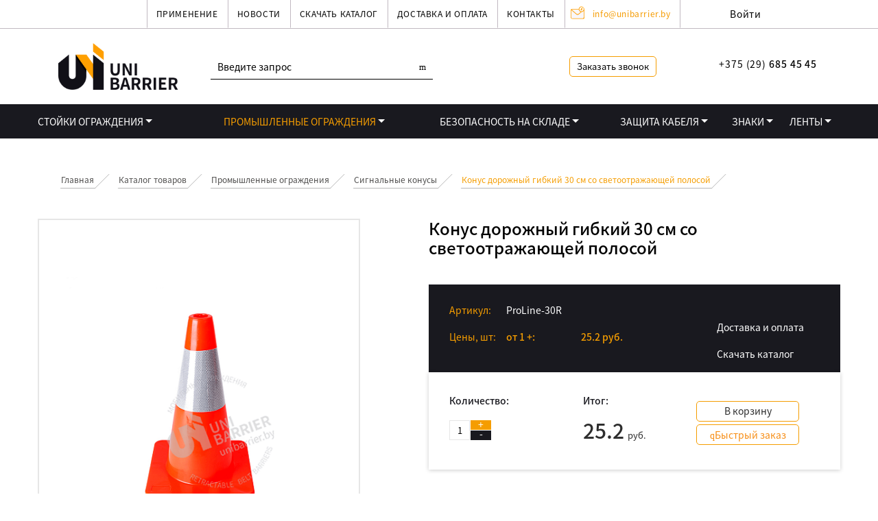

--- FILE ---
content_type: text/html; charset=UTF-8
request_url: https://unibarrier.by/catalog/signalnye-konusy/konus-dorozhnyy-gibkiy-so-svetootrazhayushchey-polosoy-30-sm/
body_size: 53421
content:
<!DOCTYPE html>
<html lang="ru">
    <head>
                <title>Конус дорожный гибкий 30 см со светоотражающей полосой купить в Беларуси | Unibarrier.by</title>
        <meta http-equiv="Content-Type" content="text/html; charset=UTF-8" />
<meta name="keywords" content="Мобильные ограждения: стойки с вытяжной лентой, канатные ограждения с бархатным или плетенным канатом, индустриальные стойки, конусные ограждения, настенные блоки (катушки) с вытяжной лентой/барьеры с настенным креплением, аксессуары ленточных ограждений (информационные рамки, барьеры-ширмы)." />
<meta name="description" content="Заказывайте Конус дорожный гибкий 30 см со светоотражающей полосой в Беларуси в компании Юнибарьер! ✅ Наличие на складе! ✅ Доступные цены! ✅ Доставка по РБ! ☎ Звоните: 
+375 (29) 685 45 45!" />
<script type="text/javascript" data-skip-moving="true">(function(w, d, n) {var cl = "bx-core";var ht = d.documentElement;var htc = ht ? ht.className : undefined;if (htc === undefined || htc.indexOf(cl) !== -1){return;}var ua = n.userAgent;if (/(iPad;)|(iPhone;)/i.test(ua)){cl += " bx-ios";}else if (/Android/i.test(ua)){cl += " bx-android";}cl += (/(ipad|iphone|android|mobile|touch)/i.test(ua) ? " bx-touch" : " bx-no-touch");cl += w.devicePixelRatio && w.devicePixelRatio >= 2? " bx-retina": " bx-no-retina";var ieVersion = -1;if (/AppleWebKit/.test(ua)){cl += " bx-chrome";}else if ((ieVersion = getIeVersion()) > 0){cl += " bx-ie bx-ie" + ieVersion;if (ieVersion > 7 && ieVersion < 10 && !isDoctype()){cl += " bx-quirks";}}else if (/Opera/.test(ua)){cl += " bx-opera";}else if (/Gecko/.test(ua)){cl += " bx-firefox";}if (/Macintosh/i.test(ua)){cl += " bx-mac";}ht.className = htc ? htc + " " + cl : cl;function isDoctype(){if (d.compatMode){return d.compatMode == "CSS1Compat";}return d.documentElement && d.documentElement.clientHeight;}function getIeVersion(){if (/Opera/i.test(ua) || /Webkit/i.test(ua) || /Firefox/i.test(ua) || /Chrome/i.test(ua)){return -1;}var rv = -1;if (!!(w.MSStream) && !(w.ActiveXObject) && ("ActiveXObject" in w)){rv = 11;}else if (!!d.documentMode && d.documentMode >= 10){rv = 10;}else if (!!d.documentMode && d.documentMode >= 9){rv = 9;}else if (d.attachEvent && !/Opera/.test(ua)){rv = 8;}if (rv == -1 || rv == 8){var re;if (n.appName == "Microsoft Internet Explorer"){re = new RegExp("MSIE ([0-9]+[\.0-9]*)");if (re.exec(ua) != null){rv = parseFloat(RegExp.$1);}}else if (n.appName == "Netscape"){rv = 11;re = new RegExp("Trident/.*rv:([0-9]+[\.0-9]*)");if (re.exec(ua) != null){rv = parseFloat(RegExp.$1);}}}return rv;}})(window, document, navigator);</script>


<link href="/bitrix/cache/css/s1/universe_s1/kernel_main/kernel_main_v1.css?176306432236509" type="text/css"  rel="stylesheet" />
<link href="/bitrix/js/ui/fonts/opensans/ui.font.opensans.min.css?15592052431861" type="text/css"  rel="stylesheet" />
<link href="/bitrix/cache/css/s1/universe_s1/page_26fab1d130319168ac2e43264de3c82a/page_26fab1d130319168ac2e43264de3c82a_v1.css?1762963253106469" type="text/css"  rel="stylesheet" />
<link href="/bitrix/cache/css/s1/universe_s1/template_b5d475862933a2caf1eddf209598345d/template_b5d475862933a2caf1eddf209598345d_v1.css?1762961747713314" type="text/css"  data-template-style="true" rel="stylesheet" />
<style>@font-face {font-family: 'Nato-sans';font-weight: 100;font-style: normal;src: url('/upload/intec/constructor/fonts/667/66759fc5b8a562d462da43edb2151f7c.eot#iefix');src: url('/upload/intec/constructor/fonts/667/66759fc5b8a562d462da43edb2151f7c.eot#iefix') format('embedded-opentype'), url('/upload/intec/constructor/fonts/b59/b59ed47b680492bb6900408759dc7bc4.woff2') format('woff2'), url('/upload/intec/constructor/fonts/f32/f32869e26400d1d14e6a601cce08de5a.woff') format('woff'), url('/upload/intec/constructor/fonts/762/762b73ff26835e08f09a5dac315b8d57.otf') format('opentype'), url('/upload/intec/constructor/fonts/e92/e92dda0d52f591ce52ad8d9ca23b2296.svg') format('svg'); }@font-face {font-family: 'Nato-sans';font-weight: 300;font-style: normal;src: url('/upload/intec/constructor/fonts/c1a/c1a6a0871731572028aa3860a1716f73.woff2#iefix') format('woff2'), url('/upload/intec/constructor/fonts/1f6/1f67cd96d274dfa6ba7c340d15aeea97.woff') format('woff'), url('/upload/intec/constructor/fonts/fe8/fe8565d38b8e62667f0e06a5c1d538df.otf') format('opentype'), url('/upload/intec/constructor/fonts/3cb/3cbeccf055e30ff28a08a540c16dde0e.svg') format('svg'); }@font-face {font-family: 'Nato-sans';font-weight: 400;font-style: normal;src: url('/upload/intec/constructor/fonts/b2d/b2d67c07020aef4ebcfdda477b871701.eot#iefix');src: url('/upload/intec/constructor/fonts/b2d/b2d67c07020aef4ebcfdda477b871701.eot#iefix') format('embedded-opentype'), url('/upload/intec/constructor/fonts/4a7/4a7877a48959beb32c94b3950fc14b96.woff2') format('woff2'), url('/upload/intec/constructor/fonts/342/3429e35f45a7a92d469227caa108433c.woff') format('woff'), url('/upload/intec/constructor/fonts/1f8/1f8b34642d5dcd2702c8b8f39e1e2474.otf') format('opentype'); }@font-face {font-family: 'Nato-sans';font-weight: 500;font-style: normal;src: url('/upload/intec/constructor/fonts/161/161444f1c193638fc7bdbb6e9e9e71f6.eot#iefix');src: url('/upload/intec/constructor/fonts/161/161444f1c193638fc7bdbb6e9e9e71f6.eot#iefix') format('embedded-opentype'), url('/upload/intec/constructor/fonts/5ed/5edd797eebe0d7a38815f0a13dd80ac1.woff2') format('woff2'), url('/upload/intec/constructor/fonts/68b/68b5df36932ea13a9ab5ecf443b44166.woff') format('woff'), url('/upload/intec/constructor/fonts/e85/e85aedd3ab5fc16678813ab93a4610a3.otf') format('opentype'), url('/upload/intec/constructor/fonts/641/641b261257fdf4e9f10a0a44d58a9370.svg') format('svg'); }@font-face {font-family: 'Nato-sans';font-weight: 700;font-style: normal;src: url('/upload/intec/constructor/fonts/799/7993238ab80e0e75fede885523b87e06.eot#iefix');src: url('/upload/intec/constructor/fonts/799/7993238ab80e0e75fede885523b87e06.eot#iefix') format('embedded-opentype'), url('/upload/intec/constructor/fonts/ab8/ab8cfb6b004f185948f9c29e6d8d8c15.woff2') format('woff2'), url('/upload/intec/constructor/fonts/af2/af2285dd790be3af4fe362f899af9431.woff') format('woff'), url('/upload/intec/constructor/fonts/173/17329bb5d131d1e10aeca1ca40abb85d.otf') format('opentype'), url('/upload/intec/constructor/fonts/c68/c6806fae43b207b497b21d3e35ccb0ab.svg') format('svg'); }@font-face {font-family: 'Nato-sans';font-weight: 900;font-style: normal;src: url('/upload/intec/constructor/fonts/0fc/0fc420dcee330d5ef05b99601e7bae5d.eot#iefix');src: url('/upload/intec/constructor/fonts/0fc/0fc420dcee330d5ef05b99601e7bae5d.eot#iefix') format('embedded-opentype'), url('/upload/intec/constructor/fonts/368/36831699c578bf3c71d99ca7e6b428c9.otf') format('opentype'); }</style>
<style>.intec-button.intec-button-cl-common {
  background-color: #f78e16;
  border-color: #f78e16; }

.intec-button.intec-button-cl-common:hover, .intec-button.intec-button-cl-common.hover {
  background-color: #f9a647;
  border-color: #f9a647; }

.intec-button.intec-button-cl-common:active, .intec-button.intec-button-cl-common.active {
  background-color: #d37407;
  border-color: #d37407; }

.intec-button.intec-button-cl-common.intec-button-transparent {
  color: #f78e16; }

.intec-button.intec-button-transparent {
  background-color: transparent; }

.intec-cl-text {
  color: #f78e16 !important; }

.intec-cl-text-active:active {
  color: #f78e16 !important; }

.intec-cl-text-active.active {
  color: #f78e16 !important; }

.intec-cl-text-focus:focus {
  color: #f78e16 !important; }

.intec-cl-text-hover:hover {
  color: #f78e16 !important; }

.intec-cl-background {
  background-color: #f78e16 !important;
  fill: #f78e16 !important; }

.intec-cl-background-active:active {
  background-color: #f78e16 !important; }

.intec-cl-background-focus:focus {
  background-color: #f78e16 !important; }

.intec-cl-background-hover:hover {
  background-color: #f78e16 !important; }

.intec-cl-background-dark {
  background-color: #d37407 !important;
  fill: #d37407 !important; }

.intec-cl-background-dark-active:active {
  background-color: #d37407 !important; }

.intec-cl-background-dark-focus:focus {
  background-color: #d37407 !important; }

.intec-cl-background-dark-hover:hover {
  background-color: #d37407 !important; }

.intec-cl-background-light {
  background-color: #f9a647 !important;
  fill: #f9a647 !important; }

.intec-cl-background-light-active:active {
  background-color: #f9a647 !important; }

.intec-cl-background-light-focus:focus {
  background-color: #f9a647 !important; }

.intec-cl-background-light-hover:hover {
  background-color: #f9a647 !important; }

.intec-cl-border {
  border-color: #f78e16 !important; }

.intec-cl-border-light {
  border-color: #f9a647 !important; }

.intec-cl-border-active:active {
  border-color: #f78e16 !important; }

.intec-cl-border-focus:focus {
  border-color: #f78e16 !important; }

.intec-cl-border-hover:hover {
  border-color: #f78e16 !important; }

.intec-cl-text-light {
  color: #f9a647 !important; }

.intec-cl-text-light-active:active {
  color: #f9a647 !important; }

.intec-cl-text-light-focus:focus {
  color: #f9a647 !important; }

.intec-cl-text-light-hover:hover {
  color: #f9a647 !important; }

.intec-cl-text-dark {
  color: #d37407 !important; }

.intec-cl-text-dark-active:active {
  color: #d37407 !important; }

.intec-cl-text-dark-focus:focus {
  color: #d37407 !important; }

.intec-cl-text-dark-hover:hover {
  color: #d37407 !important; }

.intec-cl-background-light {
  background-color: #f9a647 !important;
  fill: #f9a647 !important; }

.intec-cl-background-light-active:active {
  background-color: #f9a647 !important; }

.intec-cl-background-light-focus:focus {
  background-color: #f9a647 !important; }

.intec-cl-background-light-hover:hover {
  background-color: #f9a647 !important; }

.intec-tabs.nav-tabs > li.active > a, .intec-tabs.nav-tabs > li > a:focus, .intec-tabs.nav-tabs > li > a:hover {
  border-bottom-color: #f78e16 !important;
  color: #f78e16 !important; }

.intec-contest-checkbox.checked:after {
  background-color: #f78e16 !important; }

.intec-content {
  max-width: 1740px; }

.intec-content .intec-content.intec-content-primary {
  max-width: 1740px; }

.intec-input.intec-input-checkbox input:checked + .intec-input-selector:before, .intec-input.intec-input-radio input:checked + .intec-input-selector:before {
  background: #f78e16 !important; }

h1.intec-header {
  font-size: 20px; }

html {
  font-size: 13px;
  font-family: "Nato-sans", sans-serif; }

.intec-ui.intec-ui-control-alert.intec-ui-scheme-current {
  color: #f78e16;
  background-color: #fef5eb;
  border-color: #feecd8; }

.intec-ui.intec-ui-control-button.intec-ui-scheme-current {
  border-color: #f78e16;
  background-color: #f78e16;
  color: #fff; }
  .intec-ui.intec-ui-control-button.intec-ui-scheme-current.intec-ui-mod-transparent {
    background-color: transparent;
    color: #f78e16; }
  .intec-ui.intec-ui-control-button.intec-ui-scheme-current:hover, .intec-ui.intec-ui-control-button.intec-ui-scheme-current.intec-ui-state-hover, .intec-ui.intec-ui-control-button.intec-ui-scheme-current[data-ui-state="hover"] {
    border-color: #f9a647;
    background-color: #f9a647;
    color: #fff; }
  .intec-ui.intec-ui-control-button.intec-ui-scheme-current:focus, .intec-ui.intec-ui-control-button.intec-ui-scheme-current.intec-ui-state-focus, .intec-ui.intec-ui-control-button.intec-ui-scheme-current[data-ui-state="focus"] {
    border-color: #f9a647;
    background-color: #f9a647;
    color: #fff; }
  .intec-ui.intec-ui-control-button.intec-ui-scheme-current:active, .intec-ui.intec-ui-control-button.intec-ui-scheme-current.intec-ui-state-active, .intec-ui.intec-ui-control-button.intec-ui-scheme-current[data-ui-state="active"] {
    border-color: #d37407;
    background-color: #d37407;
    color: #fff; }
  .intec-ui.intec-ui-control-button.intec-ui-scheme-current:disabled, .intec-ui.intec-ui-control-button.intec-ui-scheme-current.intec-ui-state-disabled, .intec-ui.intec-ui-control-button.intec-ui-scheme-current[data-ui-state="disabled"] {
    border-color: #a15906;
    background-color: #a15906;
    color: #fff; }
  .intec-ui.intec-ui-control-button.intec-ui-scheme-current.intec-ui-mod-link {
    color: #5f5f5f;
    border-color: transparent;
    background-color: transparent; }
    .intec-ui.intec-ui-control-button.intec-ui-scheme-current.intec-ui-mod-link:hover, .intec-ui.intec-ui-control-button.intec-ui-scheme-current.intec-ui-mod-link.intec-ui-state-hover, .intec-ui.intec-ui-control-button.intec-ui-scheme-current.intec-ui-mod-link[data-ui-state="hover"] {
      color: #f9a647; }
    .intec-ui.intec-ui-control-button.intec-ui-scheme-current.intec-ui-mod-link:focus, .intec-ui.intec-ui-control-button.intec-ui-scheme-current.intec-ui-mod-link.intec-ui-state-focus, .intec-ui.intec-ui-control-button.intec-ui-scheme-current.intec-ui-mod-link[data-ui-state="focus"] {
      color: #f9a647; }
    .intec-ui.intec-ui-control-button.intec-ui-scheme-current.intec-ui-mod-link:active, .intec-ui.intec-ui-control-button.intec-ui-scheme-current.intec-ui-mod-link.intec-ui-state-active, .intec-ui.intec-ui-control-button.intec-ui-scheme-current.intec-ui-mod-link[data-ui-state="active"] {
      color: #d37407; }
    .intec-ui.intec-ui-control-button.intec-ui-scheme-current.intec-ui-mod-link:disabled, .intec-ui.intec-ui-control-button.intec-ui-scheme-current.intec-ui-mod-link.intec-ui-state-disabled, .intec-ui.intec-ui-control-button.intec-ui-scheme-current.intec-ui-mod-link[data-ui-state="disabled"] {
      color: #9f9f9f; }

.intec-ui.intec-ui-control-checkbox.intec-ui-scheme-current.intec-ui-scheme-current .intec-ui-part-selector:before, .intec-ui.intec-ui-control-radiobox.intec-ui-scheme-current.intec-ui-scheme-current .intec-ui-part-selector:before {
  background-color: #fff;
  color: #fff; }
  .intec-ui.intec-ui-control-checkbox.intec-ui-scheme-current.intec-ui-scheme-current input:checked + .intec-ui-part-selector, .intec-ui.intec-ui-control-radiobox.intec-ui-scheme-current.intec-ui-scheme-current input:checked + .intec-ui-part-selector, .intec-ui.intec-ui-control-checkbox.intec-ui-scheme-current.intec-ui-scheme-current.intec-ui-state-checked .intec-ui-part-selector, .intec-ui.intec-ui-control-radiobox.intec-ui-scheme-current.intec-ui-scheme-current.intec-ui-state-checked .intec-ui-part-selector, .intec-ui.intec-ui-control-checkbox.intec-ui-scheme-current.intec-ui-scheme-current[data-ui-state="checked"] .intec-ui-part-selector, .intec-ui.intec-ui-control-radiobox.intec-ui-scheme-current.intec-ui-scheme-current[data-ui-state="checked"] .intec-ui-part-selector {
    border-color: #f78e16;
    background-color: #f78e16; }
    .intec-ui.intec-ui-control-checkbox.intec-ui-scheme-current.intec-ui-scheme-current input:checked + .intec-ui-part-selector:before, .intec-ui.intec-ui-control-radiobox.intec-ui-scheme-current.intec-ui-scheme-current input:checked + .intec-ui-part-selector:before, .intec-ui.intec-ui-control-checkbox.intec-ui-scheme-current.intec-ui-scheme-current.intec-ui-state-checked .intec-ui-part-selector:before, .intec-ui.intec-ui-control-radiobox.intec-ui-scheme-current.intec-ui-scheme-current.intec-ui-state-checked .intec-ui-part-selector:before, .intec-ui.intec-ui-control-checkbox.intec-ui-scheme-current.intec-ui-scheme-current[data-ui-state="checked"] .intec-ui-part-selector:before, .intec-ui.intec-ui-control-radiobox.intec-ui-scheme-current.intec-ui-scheme-current[data-ui-state="checked"] .intec-ui-part-selector:before {
      background-color: #fff;
      color: #fff; }
  .intec-ui.intec-ui-control-checkbox.intec-ui-scheme-current.intec-ui-scheme-current:hover .intec-ui-part-selector, .intec-ui.intec-ui-control-radiobox.intec-ui-scheme-current.intec-ui-scheme-current:hover .intec-ui-part-selector, .intec-ui.intec-ui-control-checkbox.intec-ui-scheme-current.intec-ui-scheme-current.intec-ui-state-hover .intec-ui-part-selector, .intec-ui.intec-ui-control-radiobox.intec-ui-scheme-current.intec-ui-scheme-current.intec-ui-state-hover .intec-ui-part-selector, .intec-ui.intec-ui-control-checkbox.intec-ui-scheme-current.intec-ui-scheme-current[data-ui-state="hover"] .intec-ui-part-selector, .intec-ui.intec-ui-control-radiobox.intec-ui-scheme-current.intec-ui-scheme-current[data-ui-state="hover"] .intec-ui-part-selector {
    border-color: #f9a647;
    background-color: #f9a647; }
    .intec-ui.intec-ui-control-checkbox.intec-ui-scheme-current.intec-ui-scheme-current:hover .intec-ui-part-selector:before, .intec-ui.intec-ui-control-radiobox.intec-ui-scheme-current.intec-ui-scheme-current:hover .intec-ui-part-selector:before, .intec-ui.intec-ui-control-checkbox.intec-ui-scheme-current.intec-ui-scheme-current.intec-ui-state-hover .intec-ui-part-selector:before, .intec-ui.intec-ui-control-radiobox.intec-ui-scheme-current.intec-ui-scheme-current.intec-ui-state-hover .intec-ui-part-selector:before, .intec-ui.intec-ui-control-checkbox.intec-ui-scheme-current.intec-ui-scheme-current[data-ui-state="hover"] .intec-ui-part-selector:before, .intec-ui.intec-ui-control-radiobox.intec-ui-scheme-current.intec-ui-scheme-current[data-ui-state="hover"] .intec-ui-part-selector:before {
      background-color: #fff;
      color: #fff; }
  .intec-ui.intec-ui-control-checkbox.intec-ui-scheme-current.intec-ui-scheme-current input:focus + .intec-ui-part-selector, .intec-ui.intec-ui-control-radiobox.intec-ui-scheme-current.intec-ui-scheme-current input:focus + .intec-ui-part-selector, .intec-ui.intec-ui-control-checkbox.intec-ui-scheme-current.intec-ui-scheme-current.intec-ui-state-focus .intec-ui-part-selector, .intec-ui.intec-ui-control-radiobox.intec-ui-scheme-current.intec-ui-scheme-current.intec-ui-state-focus .intec-ui-part-selector, .intec-ui.intec-ui-control-checkbox.intec-ui-scheme-current.intec-ui-scheme-current[data-ui-state="focus"] .intec-ui-part-selector, .intec-ui.intec-ui-control-radiobox.intec-ui-scheme-current.intec-ui-scheme-current[data-ui-state="focus"] .intec-ui-part-selector {
    border-color: #f9a647;
    background-color: #f9a647; }
    .intec-ui.intec-ui-control-checkbox.intec-ui-scheme-current.intec-ui-scheme-current input:focus + .intec-ui-part-selector:before, .intec-ui.intec-ui-control-radiobox.intec-ui-scheme-current.intec-ui-scheme-current input:focus + .intec-ui-part-selector:before, .intec-ui.intec-ui-control-checkbox.intec-ui-scheme-current.intec-ui-scheme-current.intec-ui-state-focus .intec-ui-part-selector:before, .intec-ui.intec-ui-control-radiobox.intec-ui-scheme-current.intec-ui-scheme-current.intec-ui-state-focus .intec-ui-part-selector:before, .intec-ui.intec-ui-control-checkbox.intec-ui-scheme-current.intec-ui-scheme-current[data-ui-state="focus"] .intec-ui-part-selector:before, .intec-ui.intec-ui-control-radiobox.intec-ui-scheme-current.intec-ui-scheme-current[data-ui-state="focus"] .intec-ui-part-selector:before {
      background-color: #fff;
      color: #fff; }
  .intec-ui.intec-ui-control-checkbox.intec-ui-scheme-current.intec-ui-scheme-current:active .intec-ui-part-selector, .intec-ui.intec-ui-control-radiobox.intec-ui-scheme-current.intec-ui-scheme-current:active .intec-ui-part-selector, .intec-ui.intec-ui-control-checkbox.intec-ui-scheme-current.intec-ui-scheme-current.intec-ui-state-active .intec-ui-part-selector, .intec-ui.intec-ui-control-radiobox.intec-ui-scheme-current.intec-ui-scheme-current.intec-ui-state-active .intec-ui-part-selector, .intec-ui.intec-ui-control-checkbox.intec-ui-scheme-current.intec-ui-scheme-current[data-ui-state="active"] .intec-ui-part-selector, .intec-ui.intec-ui-control-radiobox.intec-ui-scheme-current.intec-ui-scheme-current[data-ui-state="active"] .intec-ui-part-selector {
    border-color: #d37407;
    background-color: #d37407; }
    .intec-ui.intec-ui-control-checkbox.intec-ui-scheme-current.intec-ui-scheme-current:active .intec-ui-part-selector:before, .intec-ui.intec-ui-control-radiobox.intec-ui-scheme-current.intec-ui-scheme-current:active .intec-ui-part-selector:before, .intec-ui.intec-ui-control-checkbox.intec-ui-scheme-current.intec-ui-scheme-current.intec-ui-state-active .intec-ui-part-selector:before, .intec-ui.intec-ui-control-radiobox.intec-ui-scheme-current.intec-ui-scheme-current.intec-ui-state-active .intec-ui-part-selector:before, .intec-ui.intec-ui-control-checkbox.intec-ui-scheme-current.intec-ui-scheme-current[data-ui-state="active"] .intec-ui-part-selector:before, .intec-ui.intec-ui-control-radiobox.intec-ui-scheme-current.intec-ui-scheme-current[data-ui-state="active"] .intec-ui-part-selector:before {
      background-color: #fff;
      color: #fff; }
  .intec-ui.intec-ui-control-checkbox.intec-ui-scheme-current.intec-ui-scheme-current input:disabled + .intec-ui-part-selector, .intec-ui.intec-ui-control-radiobox.intec-ui-scheme-current.intec-ui-scheme-current input:disabled + .intec-ui-part-selector, .intec-ui.intec-ui-control-checkbox.intec-ui-scheme-current.intec-ui-scheme-current.intec-ui-state-disabled .intec-ui-part-selector, .intec-ui.intec-ui-control-radiobox.intec-ui-scheme-current.intec-ui-scheme-current.intec-ui-state-disabled .intec-ui-part-selector, .intec-ui.intec-ui-control-checkbox.intec-ui-scheme-current.intec-ui-scheme-current[data-ui-state="disabled"] .intec-ui-part-selector, .intec-ui.intec-ui-control-radiobox.intec-ui-scheme-current.intec-ui-scheme-current[data-ui-state="disabled"] .intec-ui-part-selector {
    border-color: #a15906;
    background-color: #a15906; }
    .intec-ui.intec-ui-control-checkbox.intec-ui-scheme-current.intec-ui-scheme-current input:disabled + .intec-ui-part-selector:before, .intec-ui.intec-ui-control-radiobox.intec-ui-scheme-current.intec-ui-scheme-current input:disabled + .intec-ui-part-selector:before, .intec-ui.intec-ui-control-checkbox.intec-ui-scheme-current.intec-ui-scheme-current.intec-ui-state-disabled .intec-ui-part-selector:before, .intec-ui.intec-ui-control-radiobox.intec-ui-scheme-current.intec-ui-scheme-current.intec-ui-state-disabled .intec-ui-part-selector:before, .intec-ui.intec-ui-control-checkbox.intec-ui-scheme-current.intec-ui-scheme-current[data-ui-state="disabled"] .intec-ui-part-selector:before, .intec-ui.intec-ui-control-radiobox.intec-ui-scheme-current.intec-ui-scheme-current[data-ui-state="disabled"] .intec-ui-part-selector:before {
      background-color: #fbfbfb;
      color: #fbfbfb; }

.intec-ui.intec-ui-control-numeric.intec-ui-scheme-current .intec-ui-part-increment:hover, .intec-ui.intec-ui-control-numeric.intec-ui-scheme-current .intec-ui-part-decrement:hover {
  color: #f78e16 !important; }

.intec-ui.intec-ui-control-tabs.intec-ui-scheme-current .intec-ui-part-tab:hover, .intec-ui.intec-ui-control-tabs.intec-ui-scheme-current .intec-ui-part-tab.active {
  border-color: #f78e16; }

.intec-ui-markup-text, [data-ui-markup="text"] {
  font-size: 13px; }

a, [data-ui-markup="a"], .intec-ui-markup-a {
  color: #f78e16; }
  a:hover, [data-ui-markup="a"]:hover, .intec-ui-markup-a:hover, a:focus, [data-ui-markup="a"]:focus, .intec-ui-markup-a:focus {
    color: #f9a647; }
  a:active, [data-ui-markup="a"]:active, .intec-ui-markup-a:active {
    color: #d37407; }

blockquote:before, [data-ui-markup="blockquote"]:before, .intec-ui-markup-blockquote:before {
  background-color: #f78e16; }

ul li:before, [data-ui-markup="ul"] > [data-ui-markup="li"]:before, .intec-ui-markup-ul > .intec-ui-markup-li:before {
  color: #f78e16; }
</style>
<style>.ns-bitrix.c-menu.c-menu-horizontal-1 .menu-item.menu-item-default .menu-submenu .menu-submenu-item:hover > .menu-submenu-item-text, .ns-bitrix.c-menu.c-menu-horizontal-2 .menu-item .menu-submenu .menu-submenu-item:hover > .menu-submenu-item-text, .c-header.c-header-template-1 .widget-view.widget-view-desktop .widget-view-desktop-1 .widget-container-menu .ns-bitrix.c-menu.c-menu-horizontal-1 .menu-item:hover .menu-item-text-wrapper, .c-header.c-header-template-1 .widget-view.widget-view-desktop .widget-view-desktop-1 .widget-container-menu .ns-bitrix.c-menu.c-menu-horizontal-1 .menu-item.menu-item-active .menu-item-text-wrapper, .c-header.c-header-template-1 .widget-view.widget-view-desktop .widget-view-desktop-7 .widget-menu .ns-bitrix.c-menu.c-menu-horizontal-1 .menu-item:hover .menu-item-text-wrapper, .c-header.c-header-template-1 .widget-view.widget-view-desktop .widget-view-desktop-7 .widget-menu .ns-bitrix.c-menu.c-menu-horizontal-1 .menu-item.menu-item-active .menu-item-text-wrapper, .c-header.c-header-template-1 .widget-view.widget-view-fixed .widget-menu .ns-bitrix.c-menu.c-menu-horizontal-1 .menu-wrapper .menu-item:hover .menu-item-text-wrapper, .c-header.c-header-template-1 .widget-view.widget-view-fixed .widget-menu .ns-bitrix.c-menu.c-menu-horizontal-1 .menu-wrapper .menu-item.menu-item-active .menu-item-text-wrapper {
  color: #f78e16 !important; }

.ns-bitrix.c-catalog-element.c-catalog-element-catalog-default-1 .catalog-element-property:before, .ns-bitrix.c-sale-order-ajax.c-sale-order-ajax-simple-1 .radio-inline:hover label:before, .ns-bitrix.c-sale-order-ajax.c-sale-order-ajax-simple-1 .radio-inline.radio-inline-checked label:before, .ns-bitrix.c-sale-order-ajax.c-sale-order-ajax-simple-1 .bx-sls .quick-location-tag, .ns-bitrix.c-sale-order-ajax.c-sale-order-ajax-simple-1 .bx-slst .quick-location-tag, .ns-bitrix.c-sale-order-ajax.c-sale-order-ajax-simple-1 .bx-soa-pp-item-container .bx-soa-pp-company:hover .bx-soa-pp-company-graf-container, .ns-bitrix.c-sale-order-ajax.c-sale-order-ajax-simple-1 .bx-soa-pp-item-container .bx-soa-pp-company.bx-selected .bx-soa-pp-company-graf-container {
  background: #f78e16 !important; }

.ns-bitrix.c-catalog-element.c-catalog-element-catalog-default-1 .catalog-element-gallery-preview[data-active=true], .ns-bitrix.c-catalog-element.c-catalog-element-catalog-default-1 .catalog-element-tab a:hover, .ns-bitrix.c-catalog-element.c-catalog-element-catalog-default-1 .catalog-element-tab a:focus, .ns-bitrix.c-catalog-element.c-catalog-element-catalog-default-1 .catalog-element-tab a:active, .ns-bitrix.c-catalog-element.c-catalog-element-catalog-default-1 .catalog-element-tab.active a, .ns-bitrix.c-catalog-element.c-catalog-element-catalog-default-2 .catalog-element-tab a:hover, .ns-bitrix.c-catalog-element.c-catalog-element-catalog-default-2 .catalog-element-tab a:focus, .ns-bitrix.c-catalog-element.c-catalog-element-catalog-default-2 .catalog-element-tab a:active, .ns-bitrix.c-catalog-element.c-catalog-element-catalog-default-2 .catalog-element-tab.active a, .ns-bitrix.c-sale-order-ajax.c-sale-order-ajax-simple-1 .radio-inline:hover label:before, .ns-bitrix.c-sale-order-ajax.c-sale-order-ajax-simple-1 .radio-inline.radio-inline-checked label:before, .ns-bitrix.c-sale-order-ajax.c-sale-order-ajax-simple-1 .bx-soa-pp-item-container .bx-soa-pp-company:hover .bx-soa-pp-company-graf-container, .ns-bitrix.c-sale-order-ajax.c-sale-order-ajax-simple-1 .bx-soa-pp-item-container .bx-soa-pp-company.bx-selected .bx-soa-pp-company-graf-container {
  border-color: #f78e16 !important; }

.ns-bitrix.c-catalog-section.c-catalog-section-catalog-text-1 .catalog-section-item-purchase-button.catalog-section-item-purchase-button-add[data-basket-state="processing"], .ns-bitrix.c-catalog-section.c-catalog-section-catalog-list-1 .catalog-section-item-purchase-button.catalog-section-item-purchase-button-add[data-basket-state="processing"], .ns-bitrix.c-catalog-section.c-catalog-section-catalog-tile-1 .catalog-section-item-purchase-button.catalog-section-item-purchase-button-add[data-basket-state="processing"], .ns-bitrix.c-catalog-section.c-catalog-section-products-additional-1 .api-ui-switch.api-ui-switch-active .api-ui-switch-control, .ns-bitrix.c-sale-order-ajax.c-sale-order-ajax-simple-1 .bx-sls .quick-location-tag:hover, .ns-bitrix.c-sale-order-ajax.c-sale-order-ajax-simple-1 .bx-slst .quick-location-tag:hover {
  background: #f9a647 !important; }
/** Old **/
.sale-icons a.sale-icons-item:hover .sale-icons-icon, .sale-icons a.sale-icons-item.hover .sale-icons-icon, .sale-icons a.sale-icons-item:active .sale-icons-icon, .sale-icons a.sale-icons-item.active .sale-icons-icon, .intec-sections-tile > div:hover .intec-section-name, .menu.menu-horizontal .menu-item.menu-item-default .menu-submenu .menu-submenu-item:hover > .menu-submenu-item-text, .widget-catalog-categories .widget-catalog-categories-tabs .widget-catalog-categories-tab a:hover, .widget-catalog-categories .widget-catalog-categories-tabs .widget-catalog-categories-tab.active a, .c-widget.c-widget-products-1 .widget-tab:hover .widget-tab-text, .c-widget.c-widget-products-1 .widget-tab.active .widget-tab-text, .c-widget.c-widget-products-2 .widget-tab:hover .widget-tab-text, .c-widget.c-widget-products-2 .widget-tab.active .widget-tab-text, .widget-catalog-categories .widget-catalog-categories-desktop .widget-catalog-categories-navigation .widget-catalog-categories-navigation-next:hover, .widget-catalog-categories .widget-catalog-categories-desktop .widget-catalog-categories-navigation .widget-catalog-categories-navigation-previous:hover, .widget-reviews .widget-reviews-view.widget-reviews-view-slider .widget-reviews-navigation .widget-reviews-navigation-next:hover, .widget-reviews .widget-reviews-view.widget-reviews-view-slider .widget-reviews-navigation .widget-reviews-navigation-previous:hover, .widget-news .widget-news-view.widget-news-view-extend .widget-news-navigation .widget-news-navigation-next:hover, .widget-news .widget-news-view.widget-news-view-extend .widget-news-navigation .widget-news-navigation-previous:hover, .footer-menu a.child-link.active, .bx-filter .bx-filter-popup-result a, .intec-button.intec-button-link, .intec-sections-list .intec-section-name:hover, .intec-sections-list .intec-subsection:hover, .intec-sections-list .intec-subsection:hover span, .intec-catalog-section-tile .price-block .element-buys, .intec-min-button.added, .intec-catalog-section-tile .catalog-section-element .intec-min-button:hover, .intec-min-button.add:hover, .intec-catalog-section .element-properties li, .intec-like:hover, .intec-like.hover, .intec-like:active, .intec-like.added, .intec-compare.glyph-icon-compare:hover, .intec-compare.glyph-icon-compare.hover, .intec-compare.glyph-icon-compare:active, .intec-compare.glyph-icon-compare.active, .intec-item-detail .show-all-characteristics, .contacts .contacts-offices .contacts-office .contacts-information-section.contacts-contacts .contacts-email a:hover .active.widget-reviews .widget-reviews-mobile .widget-reviews-view.widget-reviews-view-blocks-2 .widget-reviews-item .widget-reviews-item-header .widget-reviews-item-name, .bx_compare .table_compare table tr td a, .news-list-filter .news-list-filter-button.news-list-filter-button-active, .news-list-filter .news-list-filter-button:hover, .bx_ordercart .bx_ordercart_order_table_container tbody td.control .delay-item:hover, .bx_ordercart .bx_ordercart_order_table_container tbody td.control .to-cart-item:hover, .bx-soa-editstep, .bx-soa-item-title a, .subscribe-block .email-block-subscribe .subscribe-info:before, .project .project-services .project-service .project-service-information .project-service-name, .widget-reviews .widget-reviews-mobile .widget-reviews-view.widget-reviews-view-blocks-2 .widget-reviews-item .widget-reviews-item-header .widget-reviews-item-name, .intec-certificates.desktop-template.template-tiles .intec-certificates_item:hover .intec-certificates_name, .intec-sections-tile-1 > div:hover .intec-section-name, .intec-certificates.desktop-template.template-tiles .intec-certificates_item:hover .intec-certificates_name, .header .header-desktop .header-content .header-content-menu .menu.menu-horizontal .menu-wrapper .menu-item:hover .menu-item-text .menu-item-text-wrapper, .header .header-desktop .header-content .header-content-menu .menu.menu-horizontal .menu-wrapper .menu-item.menu-item-active .menu-item-text .menu-item-text-wrapper, .intec-item-detail .item-bind-items .item-bind-items-list .owl-nav .owl-prev:hover, .intec-item-detail .item-bind-items .item-bind-items-list .owl-nav .owl-next:hover, .bx-filter .bx-filter-popup-result a, .intec-panel-sort .sort-value.sort-state-active a, .header.with-banner .header-desktop .header-static .header-content .header-content-phone .header-content-phone-call .header-content-phone-call-wrapper:hover, .header.with-banner[data-banner-color=black] .header-desktop .header-info .header-info-button:hover .header-info-button-text, .header.with-banner[data-banner-color=black] .header-desktop .header-static .header-content .header-info-button:hover .header-info-button-text, .header.with-banner[data-banner-color=black] .header-static .intec-search-icon:hover, .header.with-banner[data-banner-color=white] .header-desktop .header-info .header-info-social:hover, .header.with-banner .header-desktop .header-static .menu.menu-horizontal .menu-item:hover .menu-item-text:hover, .header.with-banner .header-desktop .header-static .menu.menu-horizontal .menu-item.menu-item-active .menu-item-text, .header .header-desktop .header-static .header-info .header-info-button .header-info-button-icon, .header .header-desktop .header-static .header-content .header-info-button .header-info-button-icon, .c-rate.c-rate-template-1 .owl-carousel .owl-nav .owl-next:hover, .c-rate.c-rate-template-1 .owl-carousel .owl-nav .owl-prev:hover, .c-certificates.c-certificates-template-1 .widget-element:hover .widget-element-name, .c-header.c-header-template-1[data-transparent = 'false'] .widget-view.widget-view-desktop .widget-panel .ns-bitrix.c-search-title.c-search-title-popup-1 .search-title-button:hover .search-title-button-icon, .c-header.c-header-template-1[data-transparent = 'false'] .widget-view.widget-view-desktop .widget-panel .ns-bitrix.c-search-title.c-search-title-popup-1 .search-title-button:hover .search-title-button-text, .c-header.c-header-template-1[data-transparent = 'false'] .widget-view.widget-view-desktop .widget-panel .widget-panel-button:hover .widget-panel-button-icon, .c-header.c-header-template-1[data-transparent = 'false'] .widget-view.widget-view-desktop .widget-panel .widget-panel-button:hover .widget-panel-button-text {
  color: #f78e16 !important; }

.ns-bitrix.c-catalog-element.c-catalog-element-catalog-default-1 .catalog-element-gallery-picture[data-active=true], .widget-catalog-categories .widget-catalog-categories-tabs .widget-catalog-categories-tab a:hover, .widget-catalog-categories .widget-catalog-categories-tabs .widget-catalog-categories-tab.active a, .widget-catalog-categories .widget-catalog-categories-dots .owl-dot.active, .c-widget.c-widget-products-1 .widget-tab:hover .widget-tab-text, .c-widget.c-widget-products-1 .widget-tab.active .widget-tab-text, .c-widget.c-widget-products-1 .owl-dots .owl-dot.active, .c-widget.c-widget-products-2 .widget-tab:hover .widget-tab-text, .c-widget.c-widget-products-2 .widget-tab.active .widget-tab-text, .c-widget.c-widget-products-2 .owl-dots .owl-dot.active, .c-rate.c-rate-template-1 .owl-carousel .owl-dot.active, .news-list-slider .slider-dots .owl-dot .slider-dot:hover, .news-list-slider .slider-dots .owl-dot.active .slider-dot, .intec-item-detail .slider-item.active, .bx_compare .bx_sort_container .sortbutton.current, .bx_compare .bx_sort_container .sortbutton:hover, .bx_ordercart .bx_sort_container a.current, .bx-soa-section.bx-selected, .bx-soa-pp-company.bx-selected .bx-soa-pp-company-graf-container, .news-list-slider-cb .slider-dots .owl-dot .slider-dot:hover, .news-list-slider-cb .slider-dots .owl-dot.active .slider-dot, .ns-bitrix.c-catalog-section.c-catalog-section-catalog-tile-2 .catalog-section-item-offers-property-extended-value[data-state=selected] .catalog-section-item-offers-property-extended-value-image {
  border-color: #f78e16 !important; }

.arrow-right {
  border-right: 25px solid #f78e16 !important; }

.sale-icons a.sale-icons-item:hover .sale-icons-count, .sale-icons a.sale-icons-item.hover .sale-icons-count, .sale-icons a.sale-icons-item:active .sale-icons-count, .sale-icons a.sale-icons-item.active .sale-icons-count, .widget-catalog-categories .widget-catalog-categories-dots .owl-dot.active, .c-widget.c-widget-products-1 .owl-dots .owl-dot.active, .c-widget.c-widget-products-2 .owl-dots .owl-dot.active, .c-rate.c-rate-template-1 .owl-carousel .owl-dot.active, .intec-news-sections.template-chess .intec-news-sections_item:hover .intec-news-sections_name, .intec-news-sections.template-puzzle .intec-news-sections_item:hover .intec-news-sections_name, .intec-news-sections.template-tiles .intec-news-sections_item:hover .intec-news-sections_name, input[type=checkbox]:checked + span, .ask-question-container .ask-question-title:after {
  background-color: #d37407; }

.intec-catalog-section-tile .price-block .element-buys.active, .intec-catalog-section-tile .price-block .element-buys.added, .share-products-block .products-element .price-block .price .element-buy.active, .news-list-slider .slider-dots .owl-dot.active .slider-dot, .bx-filter .body-filter .bx-filter-parameters-box .bx-filter-popup-result, .news-list-slider .slider-dots .owl-dot .slider-dot:hover, .intec-item-detail .properties-list > li:before, .intec-bt-button, .news-list-slider:hover .slider-wrapper .owl-nav .owl-prev:hover, .news-list-slider:hover .slider-wrapper .owl-nav .owl-next:hover, .widget-reviews .widget-reviews-view.widget-reviews-view-slider .widget-reviews-dots .owl-dot.active, .widget-news .widget-news-view.widget-news-view-extend .widget-news-dots .owl-dot.active, .owl-carusel-gallery.owl-theme .owl-dots .owl-dot.active span, .owl-carusel-gallery.owl-theme .owl-dots .owl-dot:hover span, .carusel-products.owl-theme .owl-dots .owl-dot.active span, .carusel-products.owl-theme .owl-dots .owl-dot:hover span, .widget-flying-basket .flying-basket-mobile-buttons-wrap .flying-basket_button_count, .bx_forgotpassword_page .description:before, .bx_registration_page .registration-info:before, .news-list-slider-cb:hover .slider-wrapper .owl-nav .owl-prev:hover, .news-list-slider-cb:hover .slider-wrapper .owl-nav .owl-next:hover, .news-list-slider-cb .slider-dots .owl-dot .slider-dot:hover, .news-list-slider-cb .slider-dots .owl-dot.active .slider-dot, .subscribe-block .checkbox input[type=checkbox]:checked + label:after, .news-list.news-list-blocks-2 .news-list-item.news-list-item-first .news-list-item-wrapper:hover .news-list-name-wrapper, .binded-products .owl-dots .owl-dot.active, .binded-products .owl-dots .owl-dot:hover, .loading-container.active, .c-categories.c-categories-template-3 .widget-element:hover .widget-element-name-wrapper, .c-smart-filter.c-smart-filter-horizontal-1 [data-property-type='checkbox'] input[type=checkbox]:checked + span, .c-smart-filter.c-smart-filter-vertical-1 [data-property-type=checkbox][data-property-view=default] .smart-filter-property-value input:checked + .smart-filter-property-value-text, .c-smart-filter.c-smart-filter-vertical-1 [data-property-type=checkbox][data-property-view=block] .smart-filter-property-value input:checked + .smart-filter-property-value-text, .c-smart-filter.c-smart-filter-vertical-1 [data-property-type=checkbox][data-property-view=tile] .smart-filter-property-value input:checked + .smart-filter-property-value-text, .c-smart-filter.c-smart-filter-horizontal-1 [data-property-type=checkbox] .smart-filter-property-value input:checked + .smart-filter-property-value-text, .c-smart-filter.c-smart-filter-vertical-1 [data-property-type=checkbox-text-picture] input:checked + .smart-filter-property-value-text-picture, .ns-intec-universe.basket-lite.basket-lite-template-1 .basket-lite-mobile-button-count {
  background-color: #f78e16 !important; }

.intec-bt-button {
  text-shadow: 0 1px 0 #f78e16 !important; }

.intec-bt-button:hover {
  background-color: #f9a647 !important; }

.contacts .contacts-offices .contacts-office .contacts-information-section.contacts-contacts .contacts-email a, .widget-reviews .widget-reviews-view.widget-reviews-view-slider .widget-reviews-dots .owl-dot.active, .widget-news .widget-news-view.widget-news-view-extend .widget-news-dots .owl-dot.active, .project .project-services .project-service .project-service-information .project-service-name, .checkbox input[type=checkbox]:checked + label:after, .intec-item-detail .sku-property-value:hover, .intec-item-detail .sku-property-value.active, .news-list-slider-cb .slider-dots .owl-dot .slider-dot:hover, .news-list-slider-cb .slider-dots .owl-dot.active .slider-dot, .binded-products .owl-dots .owl-dot.active, .binded-products .owl-dots .owl-dot:hover, .c-smart-filter.c-smart-filter-horizontal-1 [data-property-type=checkbox] .smart-filter-property-value input:checked + .smart-filter-property-value-text {
  border-color: #f78e16 !important; }

.widget-articles-content .widget-articles .element-big:hover .element-wrapper .header span {
  background-color: #f78e16 !important; }

.c-catalog-set-constructor-default .api-ui-switch.api-ui-switch-active .api-ui-switch-control {
  background: #f78e16 !important; }

.c-services.c-services-template-3 .widget-element-text-wrapper, .c-advantages.c-advantages-template-4 .widget-element-name:hover .widget-element-name-wrap, .c-services.c-services-template-5 .widget-element .widget-element-name-text {
  -webkit-box-shadow: -5px 0 0 5px #f78e16, 5px 0 0 5px #f78e16 !important;
  -moz-box-shadow: -5px 0 0 5px #f78e16, 5px 0 0 5px #f78e16 !important;
  box-shadow: -5px 0 0 5px #f78e16, 5px 0 0 5px #f78e16 !important; }

.c-advantages.c-advantages-template-4 .widget-element-name:hover .widget-element-name-wrap, .c-categories.c-categories-template-6 .widget-element:hover .widget-element-name {
  background: #f78e16 !important; }

.c-categories.c-categories-template-8 .widget-element:hover .widget-element-name {
  background: #f78e16 !important; }

.c-shares.c-shares-template-3 .widget-element .widget-element-name-wrapper-2 {
  -webkit-box-shadow: -5px 0 0 5px #f78e16, 5px 0 0 5px #f78e16 !important;
  -moz-box-shadow: -5px 0 0 5px #f78e16, 5px 0 0 5px #f78e16 !important;
  box-shadow: -5px 0 0 5px #f78e16, 5px 0 0 5px #f78e16 !important;
  background: #f78e16 !important; }
</style>



<link rel="canonical" href="https://unibarrier.by/catalog/signalnye-konusy/konus-dorozhnyy-gibkiy-so-svetootrazhayushchey-polosoy-30-sm/" />



        <meta name="viewport" content="initial-scale=1.0, width=device-width">
        <meta name="cmsmagazine" content="79468b886bf88b23144291bf1d99aa1c" />
        <meta name="og:type" content="website" />
        <meta name="og:title" content="Конус дорожный гибкий 30 см со светоотражающей полосой" />
        <meta name="og:description" content="Заказывайте Конус дорожный гибкий 30 см со светоотражающей полосой в Беларуси в компании Юнибарьер! ✅ Наличие на складе! ✅ Доступные цены! ✅ Доставка по РБ! ☎ Звоните: 
+375 (29) 685 45 45!" />
        <meta name="og:image" content="https://unibarrier.by/include/logotype.png" />
        <meta name="og:url" content="https://unibarrier.by/catalog/signalnye-konusy/konus-dorozhnyy-gibkiy-so-svetootrazhayushchey-polosoy-30-sm/" />
        <link rel="shortcut icon" href="/favicon.ico" type="image/x-icon">
        <link rel="apple-touch-icon" href="/favicon.png">
        <link rel="preload" href="https://unibarrier.by/bitrix/cache/css/s1/universe_s1/template_f26b846111e19a5a4361b6fcbaf3a19e/template_f26b846111e19a5a4361b6fcbaf3a19e_v1.css" as="style">    
<meta name="yandex-verification" content="16dbdb7d135751b1" />
<meta name="yandex-verification" content="0e0505d2c1793640" />
<meta name="google-site-verification" content="4-gsuhMPp-knxh_ahBdZJufwMg3PxZ2i9nAhj7-_KZc" />
<meta name="google-site-verification" content="EAWj-oV-BL2ZdlQvaM5IK1IbcQffka93_hAPwXRJmDg" />

<!-- Yandex.Metrika counter -->
<!--  -->

<noscript><div><img src="https://mc.yandex.ru/watch/103267318" style="position:absolute; left:-9999px;" alt="" /></div></noscript>
<!-- /Yandex.Metrika counter -->

<!-- Google tag (gtag.js) -->
<!--  -->
                        <link rel="stylesheet" type="text/css" href="/bitrix/templates/universe_s1/custom.css">
    </head>
    <body class="public intec-adaptive">
                <!--'start_frame_cache_QkHSSL'-->
<!--'end_frame_cache_QkHSSL'-->                    <div class="intec-template">
        <div class="intec-template-content">
                        <div style="margin-bottom: 30px;">
                                                                                                                <div id="i-0-intec-universe-sale-basket-small-notifications-1-gnX3eXomPwt8" class="ns-intec-universe c-sale-basket-small c-sale-basket-small-notifications-1">
        <div class="sale-basket-small-content">
            <div class="sale-basket-small-products" data-role="container">
                            </div>
        </div>
    </div>
                                    <div class="widget-button-top">
    <div class="button_top intec-cl-background intec-cl-background-light-hover">

    </div>
</div>

<style>
    .widget-button-top .button_top {
        border-radius:10px;
    }
</style>
<div background-color="#f8f9fb">    <div id="i-2-intec-universe-main-header-template-1-dZcvT5yLZEp0" class="widget c-header c-header-template-1" data-transparent="false">    <div class="widget-content">
                    <div class="widget-view widget-view-desktop">
                                                <div class="widget-view-desktop-1">
            <div class="widget-panel border-bot">
            <div class="container intec-content-visible intec-content-primary">
                         <div class="row top-block-header">                                                                                        <div class="widget-panel-items-wrap menu-info-block col-12 col-lg">
                                        46    <ul id="i-3-bitrix-menu-info-LkGdQnW4WHwB" class="widget-menu widget-menu-info">
                                    <li class="item-info-menu">
                    <a class="widget-menu-item-text" href="/#primenenie-home-page">Применение</a>                </li>

                                        <li class="item-info-menu">
                    <a class="widget-menu-item-text" href="/news/">Новости</a>                </li>

                                        <li class="item-info-menu">
                    <a class="widget-menu-item-text" href="/#download-catalog-home-page">Скачать каталог</a>                </li>

                                        <li class="item-info-menu">
                    <a class="widget-menu-item-text" href="/help/">Доставка и оплата</a>                </li>

                                        <li class="item-info-menu">
                    <a class="widget-menu-item-text" href="/contacts/">Контакты</a>                </li>

            <li class="item-info-menu">
<div class="email" style="
    color: blue!important;
">
<img alt="ТРЦ Palazzo" src="/upload/iblock/eheader.png" style="
    position: absolute;
    padding: 9px;
">
<a href="mailto:info@unibarrier.by" style="
    color: #f59b00!important;
    text-transform: lowercase;
padding-left: 40px;
">info@unibarrier.by</a>
    </div></li>
    </ul>
                                </div>
                                                                                                                                                <div class="widget-panel-items-wrap intec-grid-item-auto">
                                    <div class="widget-panel-items">
                                        <div class="widget-panel-items-wrapper">
                                                                                                                                </div>
                                    </div>
                                </div>
                                                                                        <div class="widget-panel-buttons-wrap col-auto">
                                    <div class="widget-panel-buttons">
                                        <div class="widget-panel-buttons-wrapper">
                                                                                                                                        <div class="widget-authorization-icons" id="i-4-bitrix-system-auth-form-icons-iIjGFB3HxHmm">
    <!--'start_frame_cache_Rjxcld'-->        <div class="widget-authorization-items intec-grid intec-grid-nowrap intec-grid-a-v-center">                            <div class="widget-authorization-item-wrap intec-grid-item-auto">
                    <div class="widget-authorization-item intec-cl-text-hover" data-action="login">
                        <span class="icon-login-img">Войти</span>
                    </div>
                </div>
                    </div>    <!--'end_frame_cache_Rjxcld'-->            <div class="widget-authorization-modal" data-role="modal">
            <!--noindex-->
<div class="ns-bitrix c-system-auth-authorize c-system-auth-authorize-popup-1">
    <div class="intec-grid intec-grid-wrap intec-grid-i-h-15 intec-grid-i-v-5 intec-grid-a-v-stretch">
        <div class="intec-grid-item-2 intec-grid-item-800-1">
            <div class="system-auth-authorize-form intec-ui-form">
                <form method="POST" action="/personal/profile/">
                    <input type="hidden" name="sessid" id="sessid" value="fda2712b23f51108531272826429ce01" />                    <input type="hidden" name="AUTH_FORM" value="Y">                    <input type="hidden" name="TYPE" value="AUTH">                                            <input type="hidden" name="backurl" value="/catalog/signalnye-konusy/konus-dorozhnyy-gibkiy-so-svetootrazhayushchey-polosoy-30-sm/">                                                                                                    <div class="system-auth-authorize-form-fields intec-ui-form-fields">
                        <div class="system-auth-authorize-form-field intec-ui-form-field">
                            <div class="intec-ui-form-field-title">
                                Логин                            </div>
                            <div class="intec-ui-form-field-content">
                                <input type="text" class="intec-ui intec-ui-control-input intec-ui-mod-block intec-ui-mod-round-3 intec-ui-size-2" name="USER_LOGIN" value="" maxlength="255">                            </div>
                        </div>
                        <div class="system-auth-authorize-form-field intec-ui-form-field">
                            <div class="intec-ui-form-field-title">
                                Пароль                            </div>
                            <div class="intec-ui-form-field-content">
                                <input type="password" class="intec-ui intec-ui-control-input intec-ui-mod-block intec-ui-mod-round-3 intec-ui-size-2" name="USER_PASSWORD" maxlength="255">                            </div>
                        </div>
                                            </div>
                                            <div class="system-auth-authorize-form-additions">
                            <div class="intec-grid intec-grid-nowrap intec-grid-i-h-5">
                                                                    <div class="intec-grid-item-auto">
                                        <label class="system-auth-authorize-form-remember intec-ui intec-ui-control-checkbox intec-ui-scheme-current">
                                            <input type="checkbox" name="USER_REMEMBER" value="Y"/>
                                            <span class="intec-ui-part-selector"></span>
                                            <span class="intec-ui-part-content">
                                                Запомнить меня                                            </span>
                                        </label>
                                    </div>
                                                                <div class="intec-grid-item"></div>
                                                                    <div class="intec-grid-item-auto">
                                        <a class="system-auth-authorize-form-restore" href="/personal/profile/?forgot_password=yes" rel="nofollow">
                                            Забыли пароль?                                        </a>
                                    </div>
                                                            </div>
                        </div>
                                        <div class="system-auth-authorize-form-buttons">
                        <input type="submit" class="system-auth-authorize-form-button intec-ui intec-ui-control-button intec-ui-mod-round-3 intec-ui-scheme-current intec-ui-size-2" name="Login" value="Войти">                    </div>
                </form>
                            </div>
        </div>
        <div class="intec-grid-item-2 intec-grid-item-800-1">
                            <div class="system-auth-authorize-delimiter"></div>
                <div class="system-auth-authorize-registration">
                    <a class="system-auth-authorize-registration-button intec-ui intec-ui-control-button intec-ui-mod-round-3 intec-ui-scheme-current intec-ui-size-2" href="/personal/profile/?register=yes">Зарегистрироваться</a>                    <div class="system-auth-authorize-registration-text">
                        После регистрации на сайте вам будет доступно отслеживание состояния заказов, личный кабинет и другие новые возможности                    </div>
                </div>
                    </div>
    </div>
</div>
<!--/noindex-->        </div>
            </div>                                                                                    </div>
                                    </div>
                                </div>
                                                                                <div class="widget-container-basket-wrap col-auto">
                                <div class="widget-container-item widget-container-basket">
                                            <div id="i-5-intec-universe-sale-basket-small-icons-1-l2XUFDJ2skYY" class="ns-intec-universe c-sale-basket-small c-sale-basket-small-icons-1">
        
<div class="sale-basket-small-content">
    <div class="sale-basket-small-tabs" data-role="tabs">
        <div class="sale-basket-small-items intec-grid intec-grid-nowrap intec-grid-a-v-center intec-grid-i-h-10">                
                                <div class="sale-basket-small-tab-wrap intec-grid-item-auto" data-role="tab" data-active="false" data-tab="basket">
                <a class="sale-basket-small-tab intec-cl-text-hover" href="/personal/basket/" data-role="tab.icon">                    <span class="sale-basket-small-tab-wrapper">
                        <span class="sale-basket-small-tab-icon icon-cart-img">
                                                    </span>
                    </span>
                </a>
                            </div>
                </div>    </div>
</div>            </div>
                                </div>
                            </div>
                                                </div>            </div>
        </div>
                <div class="widget-container">
            <div class="intec-content-visible intec-content-primary container">
                <div class="row">
                    <div class="widget-container-wrapper intec-grid intec-grid-nowrap intec-grid-a-h-start intec-grid-a-v-center">                                                    <div class="widget-container-logotype-wrap col-md-2">
                                <a href="/" class="widget-container-item widget-container-logotype intec-image">
                                    <div class="intec-aligner"></div>
                                    <img src="/images/logo.png">                                </a>
                            </div>
                                                
                                                    <div class="widget-container-search-wrap col-6">
                                <div class="widget-container-item widget-container-search">
                                    <div id="i-6-bitrix-search-title-input-1-XdqEv16rajmu" class="ns-bitrix c-search-title c-search-title-input-1">
    <div class="search-title">
        <form action="/catalog/" class="search-title-form">
            <div class="search-title-form-wrapper intec-grid intec-grid-i-h-5 intec-grid-nowrap intec-grid-a-v-center">                <div class="intec-grid-item">
                    <input type="text" id="-input-1" class="search-title-input" name="q" maxlength="50" autocomplete="off" placeholder="Введите запрос">                </div>
                <div class="intec-grid-item-auto">
                    <button type="submit" class="search-title-button" aria-hidden="true">
                        <i class="glyph-icon-loop"></i>
                    </button>
                </div>
            </div>        </form>
    </div>
                </div>                                </div>
                            </div>
                        
                                                    <div class="row col-md-4 widget-container-contacts-wrap">
                            <div class="col-12 col-xl-6">
                                <div class="widget-container-fax" style="display: none;">
                                                                    </div>
                                <button class="openModalMy">Заказать звонок</button>
                            </div>
                            <div class="col-12 col-xl-6">
                                <div class="widget-container-item widget-container-contacts" data-block="phone" data-multiple="true" data-expanded="false">
                                    <div class="widget-container-phone">
                                        <div class="widget-container-phone-content">
                                                                                            <a href="tel:+375296854545" class="widget-container-phone-text intec-cl-text-hover" data-block-action="popup.open">
                                                                                                        +375 (29)                                                    <strong>685 45 45</strong>
                                                </a>
                                                                                                                                        <div class="widget-container-phone-popup" data-block-element="popup">
                                                    <div class="widget-container-phone-popup-wrapper">
                                                                                                                                                                                    <a href="tel:+375336854545" class="widget-container-phone-popup-item intec-cl-text-hover">
                                                                                                                                        +375 (33)                                                                    <strong>685 45 45</strong>
                                                                </a>
                                                                                                                            <a href="tel:+375172504545" class="widget-container-phone-popup-item intec-cl-text-hover">
                                                                                                                                         +375 (17)                                                                    <strong>250 45 45</strong>
                                                                </a>
                                                                                                                                                                        </div>
                                                </div>
                                                                                    </div>
                                                                                    <div class="triangle-bottom" data-block-action="popup.open"></div>
                                                                            </div>
                                                                    </div>                                
                            </div>
                                            </div>                </div>
            </div>
            </div>
        </div>
                <div class="widget-menu widget-menu-transparent">                            <div id="i-7-bitrix-menu-horizontal-1-XEVOpkwAkIZ0" class="ns-bitrix c-menu c-menu-horizontal-1 menu-transparent" data-role="menu">        <div class="intec-content">
                <div class="menu-wrapper intec-grid intec-grid-nowrap intec-grid-a-h-start intec-grid-a-v-stretch" data-role="items">
                                                                <div class="intec-grid-item-auto menu-item menu-item-section" data-role="item">                            <a class="menu-item-text" href="/catalog/stoyki-ograzhdeniya/">                                <div class="intec-aligner"></div>
                                                                <div class="menu-item-text-wrapper">                                    Стойки ограждения                                </div>                                                            </a>                            <div class="menu-submenu menu-submenu-1" data-role="menu" data-columns="3">
    <div class="menu-submenu-wrapper container">
                                            <div class="menu-submenu-section menu-submenu-section-with-images">
                    <div class="menu-submenu-section-wrapper">
                        <div class="menu-submenu-section-image" style="background-image: url('/upload/resize_cache/iblock/c10/90_90_0/c106203b06c531430b38cc2fd997a48e.png')"></div>
                        <div class="menu-submenu-section-links">
                            <div class="menu-submenu-section-header">
                                <a class="menu-submenu-section-header-wrapper intec-cl-text-hover" href="/catalog/lentochnye-stoyki/">                                    Ленточные стойки                                </a>                            </div>
                                                            <div class="menu-submenu-section-items">
                                    <div class="menu-submenu-section-items-wrapper">
                                                                                                                                                                    <div class="menu-submenu-section-item">
                                                <a class="menu-submenu-section-item-wrapper intec-cl-text-hover" href="/catalog/seriya-basic/">                                                    Серия BASIC                                                </a>                                            </div>
                                                                                                                            <div class="menu-submenu-section-item">
                                                <a class="menu-submenu-section-item-wrapper intec-cl-text-hover" href="/catalog/seriya-standard/">                                                    Серия STANDARD                                                </a>                                            </div>
                                                                                                                            <div class="menu-submenu-section-item">
                                                <a class="menu-submenu-section-item-wrapper intec-cl-text-hover" href="/catalog/seriya-premium/">                                                    Серия PREMIUM                                                </a>                                            </div>
                                                                                                                            <div class="menu-submenu-section-item">
                                                <a class="menu-submenu-section-item-wrapper intec-cl-text-hover" href="/catalog/fiksiruemye-k-polu/">                                                    Фиксируемые к полу                                                </a>                                            </div>
                                                                                                                            <div class="menu-submenu-section-item">
                                                <a class="menu-submenu-section-item-wrapper intec-cl-text-hover" href="/catalog/informatsionnye-stoyki/">                                                    Информационные стойки                                                </a>                                            </div>
                                                                            </div>
                                </div>
                                                    </div>
                        <div class="clearfix"></div>
                    </div>
                </div>
                                                                    <div class="menu-submenu-section menu-submenu-section-with-images">
                    <div class="menu-submenu-section-wrapper">
                        <div class="menu-submenu-section-image" style="background-image: url('/upload/resize_cache/iblock/efc/90_90_0/efcfd2ade65ec5cfe64dd0d7be531ebe.png')"></div>
                        <div class="menu-submenu-section-links">
                            <div class="menu-submenu-section-header">
                                <a class="menu-submenu-section-header-wrapper intec-cl-text-hover" href="/catalog/kanatnye-ograzhdeniya/">                                    Канатные ограждения                                </a>                            </div>
                                                            <div class="menu-submenu-section-items">
                                    <div class="menu-submenu-section-items-wrapper">
                                                                                                                                                                    <div class="menu-submenu-section-item">
                                                <a class="menu-submenu-section-item-wrapper intec-cl-text-hover" href="/catalog/seriya-classic/">                                                    Серия Classic                                                </a>                                            </div>
                                                                                                                            <div class="menu-submenu-section-item">
                                                <a class="menu-submenu-section-item-wrapper intec-cl-text-hover" href="/catalog/seriya-vip/">                                                    Серия VIP                                                </a>                                            </div>
                                                                                                                            <div class="menu-submenu-section-item">
                                                <a class="menu-submenu-section-item-wrapper intec-cl-text-hover" href="/catalog/kanaty-dlya-kanatnykh-stolbikov/">                                                    Канаты для канатных столбиков                                                </a>                                            </div>
                                                                            </div>
                                </div>
                                                    </div>
                        <div class="clearfix"></div>
                    </div>
                </div>
                                                                    <div class="menu-submenu-section menu-submenu-section-with-images">
                    <div class="menu-submenu-section-wrapper">
                        <div class="menu-submenu-section-image" style="background-image: url('/upload/resize_cache/iblock/f39/90_90_0/f39d910eab1ce1049085be40977c7cf0.png')"></div>
                        <div class="menu-submenu-section-links">
                            <div class="menu-submenu-section-header">
                                <a class="menu-submenu-section-header-wrapper intec-cl-text-hover" href="/catalog/nastennye-bloki/">                                    Настенные блоки                                </a>                            </div>
                                                            <div class="menu-submenu-section-items">
                                    <div class="menu-submenu-section-items-wrapper">
                                                                                                                                                                    <div class="menu-submenu-section-item">
                                                <a class="menu-submenu-section-item-wrapper intec-cl-text-hover" href="/catalog/metallicheskie/">                                                    Металлические блоки                                                </a>                                            </div>
                                                                                                                            <div class="menu-submenu-section-item">
                                                <a class="menu-submenu-section-item-wrapper intec-cl-text-hover" href="/catalog/plastikovye/">                                                    Пластиковые блоки                                                </a>                                            </div>
                                                                                                                            <div class="menu-submenu-section-item">
                                                <a class="menu-submenu-section-item-wrapper intec-cl-text-hover" href="/catalog/magnitnye-bloki/">                                                    Магнитные блоки                                                </a>                                            </div>
                                                                            </div>
                                </div>
                                                    </div>
                        <div class="clearfix"></div>
                    </div>
                </div>
                                                                    <div class="menu-submenu-section menu-submenu-section-with-images">
                    <div class="menu-submenu-section-wrapper">
                        <div class="menu-submenu-section-image" style="background-image: url('/upload/resize_cache/iblock/c5f/90_90_0/c5fe583fe3d72f52e4175048cc4da112.png')"></div>
                        <div class="menu-submenu-section-links">
                            <div class="menu-submenu-section-header">
                                <a class="menu-submenu-section-header-wrapper intec-cl-text-hover" href="/catalog/stoyki-bannery/">                                    Стойки-баннеры                                </a>                            </div>
                                                    </div>
                        <div class="clearfix"></div>
                    </div>
                </div>
                                                                    <div class="menu-submenu-section menu-submenu-section-with-images">
                    <div class="menu-submenu-section-wrapper">
                        <div class="menu-submenu-section-image" style="background-image: url('/upload/resize_cache/iblock/e45/90_90_0/e457672ab2f706e392c7fa65445c605c.png')"></div>
                        <div class="menu-submenu-section-links">
                            <div class="menu-submenu-section-header">
                                <a class="menu-submenu-section-header-wrapper intec-cl-text-hover" href="/catalog/aksessuary/">                                    Аксессуары                                </a>                            </div>
                                                            <div class="menu-submenu-section-items">
                                    <div class="menu-submenu-section-items-wrapper">
                                                                                                                                                                    <div class="menu-submenu-section-item">
                                                <a class="menu-submenu-section-item-wrapper intec-cl-text-hover" href="/catalog/katushki-s-vytyazhnoy-lentoy/">                                                    Катушки с вытяжной лентой                                                </a>                                            </div>
                                                                                                                            <div class="menu-submenu-section-item">
                                                <a class="menu-submenu-section-item-wrapper intec-cl-text-hover" href="/catalog/ramki-dlya-stoek-ograzhdeniya/">                                                    Рамки для стоек ограждений                                                </a>                                            </div>
                                                                                                                            <div class="menu-submenu-section-item">
                                                <a class="menu-submenu-section-item-wrapper intec-cl-text-hover" href="/catalog/krepleniya/">                                                    Крепления, карабины                                                </a>                                            </div>
                                                                            </div>
                                </div>
                                                    </div>
                        <div class="clearfix"></div>
                    </div>
                </div>
                                                                    <div class="menu-submenu-section menu-submenu-section-with-images">
                    <div class="menu-submenu-section-wrapper">
                        <div class="menu-submenu-section-image" style="background-image: url('/upload/resize_cache/iblock/165/90_90_0/1657fe447b377e22caf7997c6404104e.png')"></div>
                        <div class="menu-submenu-section-links">
                            <div class="menu-submenu-section-header">
                                <a class="menu-submenu-section-header-wrapper intec-cl-text-hover" href="/catalog/fiksiruemye-stoyki/">                                    Фиксируемые стойки                                </a>                            </div>
                                                    </div>
                        <div class="clearfix"></div>
                    </div>
                </div>
                                    </div>
</div>

                        </div>                                                                <div class="intec-grid-item-auto menu-item menu-item-section menu-item-active intec-cl-text" data-role="item">                            <a class="menu-item-text" href="/catalog/promyshlennye-ograzhdeniya/">                                <div class="intec-aligner"></div>
                                                                <div class="menu-item-text-wrapper">                                    Промышленные ограждения                                </div>                                                            </a>                            <div class="menu-submenu menu-submenu-1" data-role="menu" data-columns="3">
    <div class="menu-submenu-wrapper container">
                                            <div class="menu-submenu-section menu-submenu-section-with-images">
                    <div class="menu-submenu-section-wrapper">
                        <div class="menu-submenu-section-image" style="background-image: url('/upload/resize_cache/iblock/eb6/90_90_0/eb60ba5131c2f24b42342a996d02f218.png')"></div>
                        <div class="menu-submenu-section-links">
                            <div class="menu-submenu-section-header">
                                <a class="menu-submenu-section-header-wrapper intec-cl-text-hover" href="/catalog/stoyki-s-lentoy/">                                    Стойки с лентой                                </a>                            </div>
                                                            <div class="menu-submenu-section-items">
                                    <div class="menu-submenu-section-items-wrapper">
                                                                                                                                                                    <div class="menu-submenu-section-item">
                                                <a class="menu-submenu-section-item-wrapper intec-cl-text-hover" href="/catalog/plastikovye-stoyki/">                                                    Пластиковые стойки                                                </a>                                            </div>
                                                                                                                            <div class="menu-submenu-section-item">
                                                <a class="menu-submenu-section-item-wrapper intec-cl-text-hover" href="/catalog/metallicheskie-stoyki/">                                                    Металлические стойки                                                </a>                                            </div>
                                                                            </div>
                                </div>
                                                    </div>
                        <div class="clearfix"></div>
                    </div>
                </div>
                                                                    <div class="menu-submenu-section menu-submenu-section-with-images">
                    <div class="menu-submenu-section-wrapper">
                        <div class="menu-submenu-section-image" style="background-image: url('/upload/resize_cache/iblock/23f/90_90_0/23f87557623ac2b77d1d117471afdccf.png')"></div>
                        <div class="menu-submenu-section-links">
                            <div class="menu-submenu-section-header">
                                <a class="menu-submenu-section-header-wrapper intec-cl-text-hover" href="/catalog/tsepochnye-ograzhdeniya/">                                    Цепочные ограждения                                </a>                            </div>
                                                            <div class="menu-submenu-section-items">
                                    <div class="menu-submenu-section-items-wrapper">
                                                                                                                                                                    <div class="menu-submenu-section-item">
                                                <a class="menu-submenu-section-item-wrapper intec-cl-text-hover" href="/catalog/stoyki-s-tsepyu/">                                                    Стойки с цепью                                                </a>                                            </div>
                                                                                                                            <div class="menu-submenu-section-item">
                                                <a class="menu-submenu-section-item-wrapper intec-cl-text-hover" href="/catalog/stolbiki-s-tsepyu/">                                                    Столбики с цепью                                                </a>                                            </div>
                                                                                                                            <div class="menu-submenu-section-item">
                                                <a class="menu-submenu-section-item-wrapper intec-cl-text-hover" href="/catalog/tsepi-plastikovye/">                                                    Цепи пластиковые                                                </a>                                            </div>
                                                                            </div>
                                </div>
                                                    </div>
                        <div class="clearfix"></div>
                    </div>
                </div>
                                                                    <div class="menu-submenu-section menu-submenu-section-with-images menu-submenu-section-active">
                    <div class="menu-submenu-section-wrapper">
                        <div class="menu-submenu-section-image" style="background-image: url('/upload/resize_cache/iblock/d33/90_90_0/d33ea0344010fc51f6fadd7688379fee.png')"></div>
                        <div class="menu-submenu-section-links">
                            <div class="menu-submenu-section-header">
                                <a class="menu-submenu-section-header-wrapper intec-cl-text-hover" href="/catalog/signalnye-konusy/">                                    Сигнальные конусы                                </a>                            </div>
                                                            <div class="menu-submenu-section-items">
                                    <div class="menu-submenu-section-items-wrapper">
                                                                                                                                                                    <div class="menu-submenu-section-item">
                                                <a class="menu-submenu-section-item-wrapper intec-cl-text-hover" href="/catalog/dorozhnye-konusy-proline/">                                                    Дорожные конусы ProLine                                                </a>                                            </div>
                                                                                                                            <div class="menu-submenu-section-item">
                                                <a class="menu-submenu-section-item-wrapper intec-cl-text-hover" href="/catalog/konusy-serii-basic/">                                                    Конусы серии Basic                                                </a>                                            </div>
                                                                                                                            <div class="menu-submenu-section-item">
                                                <a class="menu-submenu-section-item-wrapper intec-cl-text-hover" href="/catalog/konusy-s-ukazatelyami/">                                                    Конусы с указателями                                                </a>                                            </div>
                                                                                                                            <div class="menu-submenu-section-item">
                                                <a class="menu-submenu-section-item-wrapper intec-cl-text-hover" href="/catalog/aksessuary-k-konusam/">                                                    Аксессуары к конусам                                                </a>                                            </div>
                                                                                                                            <div class="menu-submenu-section-item">
                                                <a class="menu-submenu-section-item-wrapper intec-cl-text-hover" href="/catalog/komplekty-konusov/">                                                    Комплекты конусов                                                </a>                                            </div>
                                                                            </div>
                                </div>
                                                    </div>
                        <div class="clearfix"></div>
                    </div>
                </div>
                                                                    <div class="menu-submenu-section menu-submenu-section-with-images">
                    <div class="menu-submenu-section-wrapper">
                        <div class="menu-submenu-section-image" style="background-image: url('/upload/resize_cache/iblock/8d7/90_90_0/8d74cb7d61529d02f5e97051c6f6bc37.png')"></div>
                        <div class="menu-submenu-section-links">
                            <div class="menu-submenu-section-header">
                                <a class="menu-submenu-section-header-wrapper intec-cl-text-hover" href="/catalog/razdvizhnye-ograzhdeniya/">                                    Раздвижные ограждения                                </a>                            </div>
                                                            <div class="menu-submenu-section-items">
                                    <div class="menu-submenu-section-items-wrapper">
                                                                                                                                                                    <div class="menu-submenu-section-item">
                                                <a class="menu-submenu-section-item-wrapper intec-cl-text-hover" href="/catalog/plastikovye-razdvizhnye-ograzhdeniya/">                                                    Пластиковые раздвижные ограждения                                                </a>                                            </div>
                                                                                                                            <div class="menu-submenu-section-item">
                                                <a class="menu-submenu-section-item-wrapper intec-cl-text-hover" href="/catalog/metallicheskie-razdvizhnye-ograzhdeniya/">                                                    Металлические раздвижные ограждения                                                </a>                                            </div>
                                                                            </div>
                                </div>
                                                    </div>
                        <div class="clearfix"></div>
                    </div>
                </div>
                                                                    <div class="menu-submenu-section menu-submenu-section-with-images">
                    <div class="menu-submenu-section-wrapper">
                        <div class="menu-submenu-section-image" style="background-image: url('/upload/resize_cache/iblock/726/90_90_0/726b00e03a03bd681125fa4107c1b066.png')"></div>
                        <div class="menu-submenu-section-links">
                            <div class="menu-submenu-section-header">
                                <a class="menu-submenu-section-header-wrapper intec-cl-text-hover" href="/catalog/toppery-dlya-konusov-i-nastennye-bloki/">                                    Топперы для конусов и настенные блоки                                </a>                            </div>
                                                    </div>
                        <div class="clearfix"></div>
                    </div>
                </div>
                                                                    <div class="menu-submenu-section menu-submenu-section-with-images">
                    <div class="menu-submenu-section-wrapper">
                        <div class="menu-submenu-section-image" style="background-image: url('/upload/resize_cache/iblock/19e/90_90_0/19ef2cbf8f2afd77e519801b6f04424f.png')"></div>
                        <div class="menu-submenu-section-links">
                            <div class="menu-submenu-section-header">
                                <a class="menu-submenu-section-header-wrapper intec-cl-text-hover" href="/catalog/barery/">                                    Барьеры складные                                </a>                            </div>
                                                    </div>
                        <div class="clearfix"></div>
                    </div>
                </div>
                                                                    <div class="menu-submenu-section menu-submenu-section-with-images">
                    <div class="menu-submenu-section-wrapper">
                        <div class="menu-submenu-section-image" style="background-image: url('/upload/resize_cache/iblock/29e/90_90_0/29e69148276d7e409fd931b8ddb6dbaf.png')"></div>
                        <div class="menu-submenu-section-links">
                            <div class="menu-submenu-section-header">
                                <a class="menu-submenu-section-header-wrapper intec-cl-text-hover" href="/catalog/stoyki-dlya-signalnykh-lent/">                                    Стойки для сигнальных лент                                </a>                            </div>
                                                    </div>
                        <div class="clearfix"></div>
                    </div>
                </div>
                                    </div>
</div>

                        </div>                                                                <div class="intec-grid-item-auto menu-item menu-item-section" data-role="item">                            <a class="menu-item-text" href="/catalog/bezopasnost-na-sklade/">                                <div class="intec-aligner"></div>
                                                                <div class="menu-item-text-wrapper">                                    Безопасность на складе                                </div>                                                            </a>                            <div class="menu-submenu menu-submenu-1" data-role="menu" data-columns="3">
    <div class="menu-submenu-wrapper container">
                                            <div class="menu-submenu-section menu-submenu-section-with-images">
                    <div class="menu-submenu-section-wrapper">
                        <div class="menu-submenu-section-image" style="background-image: url('/upload/resize_cache/iblock/ec3/90_90_0/ec3134cae51e2b76e51b2440649f0102.png')"></div>
                        <div class="menu-submenu-section-links">
                            <div class="menu-submenu-section-header">
                                <a class="menu-submenu-section-header-wrapper intec-cl-text-hover" href="/catalog/zashchita-stellazhey/">                                    Защита стеллажей                                </a>                            </div>
                                                    </div>
                        <div class="clearfix"></div>
                    </div>
                </div>
                                                                    <div class="menu-submenu-section menu-submenu-section-with-images">
                    <div class="menu-submenu-section-wrapper">
                        <div class="menu-submenu-section-image" style="background-image: url('/upload/resize_cache/iblock/4c5/90_90_0/4c5dea9e1af8dd44866d800bba2ceb91.png')"></div>
                        <div class="menu-submenu-section-links">
                            <div class="menu-submenu-section-header">
                                <a class="menu-submenu-section-header-wrapper intec-cl-text-hover" href="/catalog/zashchita-sten-i-uglov/">                                    Защита стен и углов                                </a>                            </div>
                                                    </div>
                        <div class="clearfix"></div>
                    </div>
                </div>
                                                                    <div class="menu-submenu-section menu-submenu-section-with-images">
                    <div class="menu-submenu-section-wrapper">
                        <div class="menu-submenu-section-image" style="background-image: url('/upload/resize_cache/iblock/dfd/90_90_0/dfd9537a1af74fb06f978a1580edd2e1.png')"></div>
                        <div class="menu-submenu-section-links">
                            <div class="menu-submenu-section-header">
                                <a class="menu-submenu-section-header-wrapper intec-cl-text-hover" href="/catalog/zashchita-kolonn/">                                    Защита колонн                                </a>                            </div>
                                                    </div>
                        <div class="clearfix"></div>
                    </div>
                </div>
                                                                    <div class="menu-submenu-section menu-submenu-section-with-images">
                    <div class="menu-submenu-section-wrapper">
                        <div class="menu-submenu-section-image" style="background-image: url('/upload/resize_cache/iblock/80a/90_90_0/80a99ef29872e678b7c3256def1fd12a.png')"></div>
                        <div class="menu-submenu-section-links">
                            <div class="menu-submenu-section-header">
                                <a class="menu-submenu-section-header-wrapper intec-cl-text-hover" href="/catalog/gibkie-flex-steel-ograzhdeniya/">                                    Гибкие flex-steel ограждения                                </a>                            </div>
                                                    </div>
                        <div class="clearfix"></div>
                    </div>
                </div>
                                    </div>
</div>

                        </div>                                                                <div class="intec-grid-item-auto menu-item menu-item-section" data-role="item">                            <a class="menu-item-text" href="/catalog/zashchita-kabelya/">                                <div class="intec-aligner"></div>
                                                                <div class="menu-item-text-wrapper">                                    Защита кабеля                                </div>                                                            </a>                            <div class="menu-submenu menu-submenu-1" data-role="menu" data-columns="3">
    <div class="menu-submenu-wrapper container">
                                            <div class="menu-submenu-section menu-submenu-section-with-images">
                    <div class="menu-submenu-section-wrapper">
                        <div class="menu-submenu-section-image" style="background-image: url('/upload/resize_cache/iblock/b5b/90_90_0/b5b590bfd57c7076d27858494fd962bc.png')"></div>
                        <div class="menu-submenu-section-links">
                            <div class="menu-submenu-section-header">
                                <a class="menu-submenu-section-header-wrapper intec-cl-text-hover" href="/catalog/kabel-kanaly-dvukhkanalnye/">                                    Кабель каналы двухканальные                                </a>                            </div>
                                                    </div>
                        <div class="clearfix"></div>
                    </div>
                </div>
                                                                    <div class="menu-submenu-section menu-submenu-section-with-images">
                    <div class="menu-submenu-section-wrapper">
                        <div class="menu-submenu-section-image" style="background-image: url('/upload/resize_cache/iblock/21d/90_90_0/21d4727874cfa74dab53e8355ee63675.png')"></div>
                        <div class="menu-submenu-section-links">
                            <div class="menu-submenu-section-header">
                                <a class="menu-submenu-section-header-wrapper intec-cl-text-hover" href="/catalog/kabel-kanaly-odnokanalnye/">                                    Кабель каналы одноканальные                                </a>                            </div>
                                                    </div>
                        <div class="clearfix"></div>
                    </div>
                </div>
                                    </div>
</div>

                        </div>                                                                <div class="intec-grid-item-auto menu-item menu-item-section" data-role="item">                            <a class="menu-item-text" href="/catalog/znaki/">                                <div class="intec-aligner"></div>
                                                                <div class="menu-item-text-wrapper">                                    Знаки                                </div>                                                            </a>                            <div class="menu-submenu menu-submenu-1" data-role="menu" data-columns="3">
    <div class="menu-submenu-wrapper container">
                                            <div class="menu-submenu-section menu-submenu-section-with-images">
                    <div class="menu-submenu-section-wrapper">
                        <div class="menu-submenu-section-image" style="background-image: url('/upload/resize_cache/iblock/0df/90_90_0/0df14f54922da5ce1a47b00f7f44b1d7.png')"></div>
                        <div class="menu-submenu-section-links">
                            <div class="menu-submenu-section-header">
                                <a class="menu-submenu-section-header-wrapper intec-cl-text-hover" href="/catalog/konusnye-nazemnye-ukazateli/">                                    Конусные наземные указатели                                </a>                            </div>
                                                    </div>
                        <div class="clearfix"></div>
                    </div>
                </div>
                                                                    <div class="menu-submenu-section menu-submenu-section-with-images">
                    <div class="menu-submenu-section-wrapper">
                        <div class="menu-submenu-section-image" style="background-image: url('/upload/resize_cache/iblock/e66/90_90_0/e66e6226c7ae31af22a270cb16898cac.png')"></div>
                        <div class="menu-submenu-section-links">
                            <div class="menu-submenu-section-header">
                                <a class="menu-submenu-section-header-wrapper intec-cl-text-hover" href="/catalog/plastikovye-skladnye-znaki/">                                    Пластиковые складные знаки                                </a>                            </div>
                                                    </div>
                        <div class="clearfix"></div>
                    </div>
                </div>
                                    </div>
</div>

                        </div>                                                                <div class="intec-grid-item-auto menu-item menu-item-section" data-role="item">                            <a class="menu-item-text" href="/catalog/lenty/">                                <div class="intec-aligner"></div>
                                                                <div class="menu-item-text-wrapper">                                    Ленты                                </div>                                                            </a>                            <div class="menu-submenu menu-submenu-1" data-role="menu" data-columns="3">
    <div class="menu-submenu-wrapper container">
                                            <div class="menu-submenu-section menu-submenu-section-with-images">
                    <div class="menu-submenu-section-wrapper">
                        <div class="menu-submenu-section-image" style="background-image: url('/upload/resize_cache/iblock/5e8/90_90_0/5e84af7162d114091d0ac76ff7b542f2.png')"></div>
                        <div class="menu-submenu-section-links">
                            <div class="menu-submenu-section-header">
                                <a class="menu-submenu-section-header-wrapper intec-cl-text-hover" href="/catalog/antiskolzheniya/">                                    Антискольжения                                </a>                            </div>
                                                    </div>
                        <div class="clearfix"></div>
                    </div>
                </div>
                                                                    <div class="menu-submenu-section menu-submenu-section-with-images">
                    <div class="menu-submenu-section-wrapper">
                        <div class="menu-submenu-section-image" style="background-image: url('/upload/resize_cache/iblock/f0d/90_90_0/f0d51a961607fbda4ec3b03bd3599512.png')"></div>
                        <div class="menu-submenu-section-links">
                            <div class="menu-submenu-section-header">
                                <a class="menu-submenu-section-header-wrapper intec-cl-text-hover" href="/catalog/ograditelnye/">                                    Оградительные                                </a>                            </div>
                                                    </div>
                        <div class="clearfix"></div>
                    </div>
                </div>
                                                                    <div class="menu-submenu-section menu-submenu-section-with-images">
                    <div class="menu-submenu-section-wrapper">
                        <div class="menu-submenu-section-image" style="background-image: url('/upload/resize_cache/iblock/3c5/90_90_0/3c5aef1ad728bd70da002aa01c0c6111.png')"></div>
                        <div class="menu-submenu-section-links">
                            <div class="menu-submenu-section-header">
                                <a class="menu-submenu-section-header-wrapper intec-cl-text-hover" href="/catalog/razmetki-i-markirovki/">                                    Разметки и маркировки                                </a>                            </div>
                                                    </div>
                        <div class="clearfix"></div>
                    </div>
                </div>
                                                                    <div class="menu-submenu-section menu-submenu-section-with-images">
                    <div class="menu-submenu-section-wrapper">
                        <div class="menu-submenu-section-image" style="background-image: url('/upload/resize_cache/iblock/31e/90_90_0/31ea8dbcca877aee30dc0155af953378.jpg')"></div>
                        <div class="menu-submenu-section-links">
                            <div class="menu-submenu-section-header">
                                <a class="menu-submenu-section-header-wrapper intec-cl-text-hover" href="/catalog/svetootrazhayushchie/">                                    Светоотражающие                                </a>                            </div>
                                                    </div>
                        <div class="clearfix"></div>
                    </div>
                </div>
                                                                    <div class="menu-submenu-section menu-submenu-section-with-images">
                    <div class="menu-submenu-section-wrapper">
                        <div class="menu-submenu-section-image" style="background-image: url('/upload/resize_cache/iblock/3ec/90_90_0/3ecfdf9d5772cdac05af53a7f4794470.PNG')"></div>
                        <div class="menu-submenu-section-links">
                            <div class="menu-submenu-section-header">
                                <a class="menu-submenu-section-header-wrapper intec-cl-text-hover" href="/catalog/fotolyuminestsentnaya/">                                    Фотолюминесцентные                                </a>                            </div>
                                                    </div>
                        <div class="clearfix"></div>
                    </div>
                </div>
                                    </div>
</div>

                        </div>                                        <div class="menu-item menu-item-default menu-item-more" data-role="more">                        <a class="menu-item-text">
                            <div class="intec-aligner"></div>
                            <div class="menu-item-text-wrapper">...</div>                        </a>
                        <div class="menu-submenu menu-submenu-catalog menu-submenu-1" data-role="menu">
    <div class="menu-submenu-wrapper" data-role="items">
                            <div class="menu-submenu-item" data-role="item">
                <a class="menu-submenu-item-text intec-cl-text-hover" href="/catalog/stoyki-ograzhdeniya/">                    Стойки ограждения                </a>                                    <div class="menu-submenu-item-arrow far fa-angle-right"></div>
                                <div class="menu-submenu menu-submenu-catalog menu-submenu-2" data-role="menu">
    <div class="menu-submenu-wrapper" data-role="items">
                            <div class="menu-submenu-item" data-role="item">
                <a class="menu-submenu-item-text intec-cl-text-hover" href="/catalog/lentochnye-stoyki/">                    Ленточные стойки                </a>                                    <div class="menu-submenu-item-arrow far fa-angle-right"></div>
                                <div class="menu-submenu menu-submenu-catalog menu-submenu-3" data-role="menu">
    <div class="menu-submenu-wrapper" data-role="items">
                            <div class="menu-submenu-item" data-role="item">
                <a class="menu-submenu-item-text intec-cl-text-hover" href="/catalog/seriya-basic/">                    Серия BASIC                </a>                                            </div>
                                        <div class="menu-submenu-item" data-role="item">
                <a class="menu-submenu-item-text intec-cl-text-hover" href="/catalog/seriya-standard/">                    Серия STANDARD                </a>                                            </div>
                                        <div class="menu-submenu-item" data-role="item">
                <a class="menu-submenu-item-text intec-cl-text-hover" href="/catalog/seriya-premium/">                    Серия PREMIUM                </a>                                            </div>
                                        <div class="menu-submenu-item" data-role="item">
                <a class="menu-submenu-item-text intec-cl-text-hover" href="/catalog/fiksiruemye-k-polu/">                    Фиксируемые к полу                </a>                                            </div>
                                        <div class="menu-submenu-item" data-role="item">
                <a class="menu-submenu-item-text intec-cl-text-hover" href="/catalog/informatsionnye-stoyki/">                    Информационные стойки                </a>                                            </div>
                        </div>
</div>
            </div>
                                        <div class="menu-submenu-item" data-role="item">
                <a class="menu-submenu-item-text intec-cl-text-hover" href="/catalog/kanatnye-ograzhdeniya/">                    Канатные ограждения                </a>                                    <div class="menu-submenu-item-arrow far fa-angle-right"></div>
                                <div class="menu-submenu menu-submenu-catalog menu-submenu-3" data-role="menu">
    <div class="menu-submenu-wrapper" data-role="items">
                            <div class="menu-submenu-item" data-role="item">
                <a class="menu-submenu-item-text intec-cl-text-hover" href="/catalog/seriya-classic/">                    Серия Classic                </a>                                            </div>
                                        <div class="menu-submenu-item" data-role="item">
                <a class="menu-submenu-item-text intec-cl-text-hover" href="/catalog/seriya-vip/">                    Серия VIP                </a>                                            </div>
                                        <div class="menu-submenu-item" data-role="item">
                <a class="menu-submenu-item-text intec-cl-text-hover" href="/catalog/kanaty-dlya-kanatnykh-stolbikov/">                    Канаты для канатных столбиков                </a>                                            </div>
                        </div>
</div>
            </div>
                                        <div class="menu-submenu-item" data-role="item">
                <a class="menu-submenu-item-text intec-cl-text-hover" href="/catalog/nastennye-bloki/">                    Настенные блоки                </a>                                    <div class="menu-submenu-item-arrow far fa-angle-right"></div>
                                <div class="menu-submenu menu-submenu-catalog menu-submenu-3" data-role="menu">
    <div class="menu-submenu-wrapper" data-role="items">
                            <div class="menu-submenu-item" data-role="item">
                <a class="menu-submenu-item-text intec-cl-text-hover" href="/catalog/metallicheskie/">                    Металлические блоки                </a>                                            </div>
                                        <div class="menu-submenu-item" data-role="item">
                <a class="menu-submenu-item-text intec-cl-text-hover" href="/catalog/plastikovye/">                    Пластиковые блоки                </a>                                            </div>
                                        <div class="menu-submenu-item" data-role="item">
                <a class="menu-submenu-item-text intec-cl-text-hover" href="/catalog/magnitnye-bloki/">                    Магнитные блоки                </a>                                            </div>
                        </div>
</div>
            </div>
                                        <div class="menu-submenu-item" data-role="item">
                <a class="menu-submenu-item-text intec-cl-text-hover" href="/catalog/stoyki-bannery/">                    Стойки-баннеры                </a>                                            </div>
                                        <div class="menu-submenu-item" data-role="item">
                <a class="menu-submenu-item-text intec-cl-text-hover" href="/catalog/aksessuary/">                    Аксессуары                </a>                                    <div class="menu-submenu-item-arrow far fa-angle-right"></div>
                                <div class="menu-submenu menu-submenu-catalog menu-submenu-3" data-role="menu">
    <div class="menu-submenu-wrapper" data-role="items">
                            <div class="menu-submenu-item" data-role="item">
                <a class="menu-submenu-item-text intec-cl-text-hover" href="/catalog/katushki-s-vytyazhnoy-lentoy/">                    Катушки с вытяжной лентой                </a>                                            </div>
                                        <div class="menu-submenu-item" data-role="item">
                <a class="menu-submenu-item-text intec-cl-text-hover" href="/catalog/ramki-dlya-stoek-ograzhdeniya/">                    Рамки для стоек ограждений                </a>                                    <div class="menu-submenu-item-arrow far fa-angle-right"></div>
                                <div class="menu-submenu menu-submenu-catalog menu-submenu-4" data-role="menu">
    <div class="menu-submenu-wrapper" data-role="items">
                            <div class="menu-submenu-item" data-role="item">
                <a class="menu-submenu-item-text intec-cl-text-hover" href="/catalog/ramki_dlya_kanatnykh_stoek/">                    Рамки для канатных стоек                </a>                                            </div>
                                        <div class="menu-submenu-item" data-role="item">
                <a class="menu-submenu-item-text intec-cl-text-hover" href="/catalog/ramki-dlya-lentochnykh-stoek/">                    Рамки для ленточных стоек                </a>                                            </div>
                        </div>
</div>
            </div>
                                        <div class="menu-submenu-item" data-role="item">
                <a class="menu-submenu-item-text intec-cl-text-hover" href="/catalog/krepleniya/">                    Крепления, карабины                </a>                                            </div>
                        </div>
</div>
            </div>
                                        <div class="menu-submenu-item" data-role="item">
                <a class="menu-submenu-item-text intec-cl-text-hover" href="/catalog/fiksiruemye-stoyki/">                    Фиксируемые стойки                </a>                                            </div>
                        </div>
</div>
            </div>
                                        <div class="menu-submenu-item menu-submenu-item-active" data-role="item">
                <a class="menu-submenu-item-text intec-cl-text-hover intec-cl-text" href="/catalog/promyshlennye-ograzhdeniya/">                    Промышленные ограждения                </a>                                    <div class="menu-submenu-item-arrow far fa-angle-right"></div>
                                <div class="menu-submenu menu-submenu-catalog menu-submenu-2" data-role="menu">
    <div class="menu-submenu-wrapper" data-role="items">
                            <div class="menu-submenu-item" data-role="item">
                <a class="menu-submenu-item-text intec-cl-text-hover" href="/catalog/stoyki-s-lentoy/">                    Стойки с лентой                </a>                                    <div class="menu-submenu-item-arrow far fa-angle-right"></div>
                                <div class="menu-submenu menu-submenu-catalog menu-submenu-3" data-role="menu">
    <div class="menu-submenu-wrapper" data-role="items">
                            <div class="menu-submenu-item" data-role="item">
                <a class="menu-submenu-item-text intec-cl-text-hover" href="/catalog/plastikovye-stoyki/">                    Пластиковые стойки                </a>                                            </div>
                                        <div class="menu-submenu-item" data-role="item">
                <a class="menu-submenu-item-text intec-cl-text-hover" href="/catalog/metallicheskie-stoyki/">                    Металлические стойки                </a>                                            </div>
                        </div>
</div>
            </div>
                                        <div class="menu-submenu-item" data-role="item">
                <a class="menu-submenu-item-text intec-cl-text-hover" href="/catalog/tsepochnye-ograzhdeniya/">                    Цепочные ограждения                </a>                                    <div class="menu-submenu-item-arrow far fa-angle-right"></div>
                                <div class="menu-submenu menu-submenu-catalog menu-submenu-3" data-role="menu">
    <div class="menu-submenu-wrapper" data-role="items">
                            <div class="menu-submenu-item" data-role="item">
                <a class="menu-submenu-item-text intec-cl-text-hover" href="/catalog/stoyki-s-tsepyu/">                    Стойки с цепью                </a>                                            </div>
                                        <div class="menu-submenu-item" data-role="item">
                <a class="menu-submenu-item-text intec-cl-text-hover" href="/catalog/stolbiki-s-tsepyu/">                    Столбики с цепью                </a>                                            </div>
                                        <div class="menu-submenu-item" data-role="item">
                <a class="menu-submenu-item-text intec-cl-text-hover" href="/catalog/tsepi-plastikovye/">                    Цепи пластиковые                </a>                                            </div>
                        </div>
</div>
            </div>
                                        <div class="menu-submenu-item menu-submenu-item-active" data-role="item">
                <a class="menu-submenu-item-text intec-cl-text-hover intec-cl-text" href="/catalog/signalnye-konusy/">                    Сигнальные конусы                </a>                                    <div class="menu-submenu-item-arrow far fa-angle-right"></div>
                                <div class="menu-submenu menu-submenu-catalog menu-submenu-3" data-role="menu">
    <div class="menu-submenu-wrapper" data-role="items">
                            <div class="menu-submenu-item" data-role="item">
                <a class="menu-submenu-item-text intec-cl-text-hover" href="/catalog/dorozhnye-konusy-proline/">                    Дорожные конусы ProLine                </a>                                            </div>
                                        <div class="menu-submenu-item" data-role="item">
                <a class="menu-submenu-item-text intec-cl-text-hover" href="/catalog/konusy-serii-basic/">                    Конусы серии Basic                </a>                                            </div>
                                        <div class="menu-submenu-item" data-role="item">
                <a class="menu-submenu-item-text intec-cl-text-hover" href="/catalog/konusy-s-ukazatelyami/">                    Конусы с указателями                </a>                                            </div>
                                        <div class="menu-submenu-item" data-role="item">
                <a class="menu-submenu-item-text intec-cl-text-hover" href="/catalog/aksessuary-k-konusam/">                    Аксессуары к конусам                </a>                                            </div>
                                        <div class="menu-submenu-item" data-role="item">
                <a class="menu-submenu-item-text intec-cl-text-hover" href="/catalog/komplekty-konusov/">                    Комплекты конусов                </a>                                            </div>
                        </div>
</div>
            </div>
                                        <div class="menu-submenu-item" data-role="item">
                <a class="menu-submenu-item-text intec-cl-text-hover" href="/catalog/razdvizhnye-ograzhdeniya/">                    Раздвижные ограждения                </a>                                    <div class="menu-submenu-item-arrow far fa-angle-right"></div>
                                <div class="menu-submenu menu-submenu-catalog menu-submenu-3" data-role="menu">
    <div class="menu-submenu-wrapper" data-role="items">
                            <div class="menu-submenu-item" data-role="item">
                <a class="menu-submenu-item-text intec-cl-text-hover" href="/catalog/plastikovye-razdvizhnye-ograzhdeniya/">                    Пластиковые раздвижные ограждения                </a>                                            </div>
                                        <div class="menu-submenu-item" data-role="item">
                <a class="menu-submenu-item-text intec-cl-text-hover" href="/catalog/metallicheskie-razdvizhnye-ograzhdeniya/">                    Металлические раздвижные ограждения                </a>                                            </div>
                        </div>
</div>
            </div>
                                        <div class="menu-submenu-item" data-role="item">
                <a class="menu-submenu-item-text intec-cl-text-hover" href="/catalog/toppery-dlya-konusov-i-nastennye-bloki/">                    Топперы для конусов и настенные блоки                </a>                                            </div>
                                        <div class="menu-submenu-item" data-role="item">
                <a class="menu-submenu-item-text intec-cl-text-hover" href="/catalog/barery/">                    Барьеры складные                </a>                                            </div>
                                        <div class="menu-submenu-item" data-role="item">
                <a class="menu-submenu-item-text intec-cl-text-hover" href="/catalog/stoyki-dlya-signalnykh-lent/">                    Стойки для сигнальных лент                </a>                                            </div>
                        </div>
</div>
            </div>
                                        <div class="menu-submenu-item" data-role="item">
                <a class="menu-submenu-item-text intec-cl-text-hover" href="/catalog/bezopasnost-na-sklade/">                    Безопасность на складе                </a>                                    <div class="menu-submenu-item-arrow far fa-angle-right"></div>
                                <div class="menu-submenu menu-submenu-catalog menu-submenu-2" data-role="menu">
    <div class="menu-submenu-wrapper" data-role="items">
                            <div class="menu-submenu-item" data-role="item">
                <a class="menu-submenu-item-text intec-cl-text-hover" href="/catalog/zashchita-stellazhey/">                    Защита стеллажей                </a>                                            </div>
                                        <div class="menu-submenu-item" data-role="item">
                <a class="menu-submenu-item-text intec-cl-text-hover" href="/catalog/zashchita-sten-i-uglov/">                    Защита стен и углов                </a>                                            </div>
                                        <div class="menu-submenu-item" data-role="item">
                <a class="menu-submenu-item-text intec-cl-text-hover" href="/catalog/zashchita-kolonn/">                    Защита колонн                </a>                                            </div>
                                        <div class="menu-submenu-item" data-role="item">
                <a class="menu-submenu-item-text intec-cl-text-hover" href="/catalog/gibkie-flex-steel-ograzhdeniya/">                    Гибкие flex-steel ограждения                </a>                                            </div>
                        </div>
</div>
            </div>
                                        <div class="menu-submenu-item" data-role="item">
                <a class="menu-submenu-item-text intec-cl-text-hover" href="/catalog/zashchita-kabelya/">                    Защита кабеля                </a>                                    <div class="menu-submenu-item-arrow far fa-angle-right"></div>
                                <div class="menu-submenu menu-submenu-catalog menu-submenu-2" data-role="menu">
    <div class="menu-submenu-wrapper" data-role="items">
                            <div class="menu-submenu-item" data-role="item">
                <a class="menu-submenu-item-text intec-cl-text-hover" href="/catalog/kabel-kanaly-dvukhkanalnye/">                    Кабель каналы двухканальные                </a>                                            </div>
                                        <div class="menu-submenu-item" data-role="item">
                <a class="menu-submenu-item-text intec-cl-text-hover" href="/catalog/kabel-kanaly-odnokanalnye/">                    Кабель каналы одноканальные                </a>                                            </div>
                        </div>
</div>
            </div>
                                        <div class="menu-submenu-item" data-role="item">
                <a class="menu-submenu-item-text intec-cl-text-hover" href="/catalog/znaki/">                    Знаки                </a>                                    <div class="menu-submenu-item-arrow far fa-angle-right"></div>
                                <div class="menu-submenu menu-submenu-catalog menu-submenu-2" data-role="menu">
    <div class="menu-submenu-wrapper" data-role="items">
                            <div class="menu-submenu-item" data-role="item">
                <a class="menu-submenu-item-text intec-cl-text-hover" href="/catalog/konusnye-nazemnye-ukazateli/">                    Конусные наземные указатели                </a>                                            </div>
                                        <div class="menu-submenu-item" data-role="item">
                <a class="menu-submenu-item-text intec-cl-text-hover" href="/catalog/plastikovye-skladnye-znaki/">                    Пластиковые складные знаки                </a>                                            </div>
                        </div>
</div>
            </div>
                                        <div class="menu-submenu-item" data-role="item">
                <a class="menu-submenu-item-text intec-cl-text-hover" href="/catalog/lenty/">                    Ленты                </a>                                    <div class="menu-submenu-item-arrow far fa-angle-right"></div>
                                <div class="menu-submenu menu-submenu-catalog menu-submenu-2" data-role="menu">
    <div class="menu-submenu-wrapper" data-role="items">
                            <div class="menu-submenu-item" data-role="item">
                <a class="menu-submenu-item-text intec-cl-text-hover" href="/catalog/antiskolzheniya/">                    Антискольжения                </a>                                            </div>
                                        <div class="menu-submenu-item" data-role="item">
                <a class="menu-submenu-item-text intec-cl-text-hover" href="/catalog/ograditelnye/">                    Оградительные                </a>                                            </div>
                                        <div class="menu-submenu-item" data-role="item">
                <a class="menu-submenu-item-text intec-cl-text-hover" href="/catalog/razmetki-i-markirovki/">                    Разметки и маркировки                </a>                                            </div>
                                        <div class="menu-submenu-item" data-role="item">
                <a class="menu-submenu-item-text intec-cl-text-hover" href="/catalog/svetootrazhayushchie/">                    Светоотражающие                </a>                                            </div>
                                        <div class="menu-submenu-item" data-role="item">
                <a class="menu-submenu-item-text intec-cl-text-hover" href="/catalog/fotolyuminestsentnaya/">                    Фотолюминесцентные                </a>                                            </div>
                        </div>
</div>
            </div>
                        </div>
</div>
                    </div>                </div>
                <div class="clearfix"></div>
        </div>
            </div>        </div>                    </div>            </div>
                                    <div class="widget-view widget-view-mobile">                                                <div class="widget-view-mobile-1 intec-content-wrap">    <div class="widget-wrapper intec-content intec-content-visible intec-content-primary">
        <div class="widget-wrapper-2 intec-content-wrapper">
            <div class="widget-wrapper-3 intec-grid intec-grid-nowrap intec-grid-i-h-10 intec-grid-a-v-center">
                                    <div class="widget-logotype-wrap intec-grid-item intec-grid-item-shrink-1">
                        <a href="/" class="widget-item widget-logotype intec-image">
                            <div class="intec-aligner"></div>
                            <img src="/images/logo.png">                        </a>
                    </div>
                                                <div class="mobilephoneWrap">
                    <a class="mobilePhone">
                        <img src="/bitrix/templates/universe_s1/components/intec.universe/main.header/template.1/templates/desktop/template.1/mobile.png" alt="Phone">
                    </a>
                    <dialog id="mobilContacts">
                        <div class="close">X</div>
                        <div class="menu-mobi-contact">                    
                                <div class="item-line-p"><span class="blec operator">ФАКС</span>
                                    <a href="tel:+375(17)685-45-45">
                                        <span class="code blec">+375</span>
                                    (17) 685-45-45</a>
                                </div>
                                <div class="item-line-p"><span class="blec operator">VEL.</span>
                                    <a href="tel:+375(29)685-45-45">
                                        <span class="code blec">+375</span>
                                    (29) 685-45-45</a>
                                </div>
                                <div class="item-line-p"><span class="blec operator">MTC</span>
                                    <a href="tel:+375(33)685-45-45">
                                        <span class="code blec">+375</span>
                                    (33) 685-45-45</a>
                                </div>
                                <div class="item-line-p"><span class="blec operator">Life</span>
                                    <a href="tel:+375(25)685-45-45">
                                        <span class="code blec">+375</span>
                                    (25) 685-45-45</a>
                                </div>
                        </div>
                    </dialog>
                </div>  
                                    <div class="widget-authorization-wrap intec-grid-item-auto">
                        <div class="widget-item widget-authorization">
                            <div class="widget-authorization-icons" id="i-8-bitrix-system-auth-form-icons-8k8aZSkGQIXc">
    <!--'start_frame_cache_G4jSTG'-->        <div class="widget-authorization-items intec-grid intec-grid-nowrap intec-grid-a-v-center">                            <div class="widget-authorization-item-wrap intec-grid-item-auto">
                    <div class="widget-authorization-item intec-cl-text-hover" data-action="login">
                        <span class="icon-login-img">Войти</span>
                    </div>
                </div>
                    </div>    <!--'end_frame_cache_G4jSTG'-->            <div class="widget-authorization-modal" data-role="modal">
            <!--noindex-->
<div class="ns-bitrix c-system-auth-authorize c-system-auth-authorize-popup-1">
    <div class="intec-grid intec-grid-wrap intec-grid-i-h-15 intec-grid-i-v-5 intec-grid-a-v-stretch">
        <div class="intec-grid-item-2 intec-grid-item-800-1">
            <div class="system-auth-authorize-form intec-ui-form">
                <form method="POST" action="/personal/profile/">
                    <input type="hidden" name="sessid" id="sessid_1" value="fda2712b23f51108531272826429ce01" />                    <input type="hidden" name="AUTH_FORM" value="Y">                    <input type="hidden" name="TYPE" value="AUTH">                                            <input type="hidden" name="backurl" value="/catalog/signalnye-konusy/konus-dorozhnyy-gibkiy-so-svetootrazhayushchey-polosoy-30-sm/">                                                                                                    <div class="system-auth-authorize-form-fields intec-ui-form-fields">
                        <div class="system-auth-authorize-form-field intec-ui-form-field">
                            <div class="intec-ui-form-field-title">
                                Логин                            </div>
                            <div class="intec-ui-form-field-content">
                                <input type="text" class="intec-ui intec-ui-control-input intec-ui-mod-block intec-ui-mod-round-3 intec-ui-size-2" name="USER_LOGIN" value="" maxlength="255">                            </div>
                        </div>
                        <div class="system-auth-authorize-form-field intec-ui-form-field">
                            <div class="intec-ui-form-field-title">
                                Пароль                            </div>
                            <div class="intec-ui-form-field-content">
                                <input type="password" class="intec-ui intec-ui-control-input intec-ui-mod-block intec-ui-mod-round-3 intec-ui-size-2" name="USER_PASSWORD" maxlength="255">                            </div>
                        </div>
                                            </div>
                                            <div class="system-auth-authorize-form-additions">
                            <div class="intec-grid intec-grid-nowrap intec-grid-i-h-5">
                                                                    <div class="intec-grid-item-auto">
                                        <label class="system-auth-authorize-form-remember intec-ui intec-ui-control-checkbox intec-ui-scheme-current">
                                            <input type="checkbox" name="USER_REMEMBER" value="Y"/>
                                            <span class="intec-ui-part-selector"></span>
                                            <span class="intec-ui-part-content">
                                                Запомнить меня                                            </span>
                                        </label>
                                    </div>
                                                                <div class="intec-grid-item"></div>
                                                                    <div class="intec-grid-item-auto">
                                        <a class="system-auth-authorize-form-restore" href="/personal/profile/?forgot_password=yes" rel="nofollow">
                                            Забыли пароль?                                        </a>
                                    </div>
                                                            </div>
                        </div>
                                        <div class="system-auth-authorize-form-buttons">
                        <input type="submit" class="system-auth-authorize-form-button intec-ui intec-ui-control-button intec-ui-mod-round-3 intec-ui-scheme-current intec-ui-size-2" name="Login" value="Войти">                    </div>
                </form>
                            </div>
        </div>
        <div class="intec-grid-item-2 intec-grid-item-800-1">
                            <div class="system-auth-authorize-delimiter"></div>
                <div class="system-auth-authorize-registration">
                    <a class="system-auth-authorize-registration-button intec-ui intec-ui-control-button intec-ui-mod-round-3 intec-ui-scheme-current intec-ui-size-2" href="/personal/profile/?register=yes">Зарегистрироваться</a>                    <div class="system-auth-authorize-registration-text">
                        После регистрации на сайте вам будет доступно отслеживание состояния заказов, личный кабинет и другие новые возможности                    </div>
                </div>
                    </div>
    </div>
</div>
<!--/noindex-->        </div>
            </div>                        </div>
                    </div>
                                                    <div class="widget-basket-wrap intec-grid-item-auto">
                        <div class="widget-item widget-basket">
                                    <div id="i-9-intec-universe-sale-basket-small-icons-1-rV0l0WTUWnXH" class="ns-intec-universe c-sale-basket-small c-sale-basket-small-icons-1">
        
<div class="sale-basket-small-content">
    <div class="sale-basket-small-tabs" data-role="tabs">
        <div class="sale-basket-small-items intec-grid intec-grid-nowrap intec-grid-a-v-center intec-grid-i-h-10">                
                                <div class="sale-basket-small-tab-wrap intec-grid-item-auto" data-role="tab" data-active="false" data-tab="basket">
                <a class="sale-basket-small-tab intec-cl-text-hover" href="/personal/basket/" data-role="tab.icon">                    <span class="sale-basket-small-tab-wrapper">
                        <span class="sale-basket-small-tab-icon icon-cart-img">
                                                    </span>
                    </span>
                </a>
                            </div>
                </div>    </div>
</div>            </div>
                        </div>
                    </div>
                            </div>
                            <div class="widget-menu-wrap intec-grid-item-auto">
                    <div class="widget-item widget-menu">
                        
    <div class="menu-mobile-block">
    <div class="search_link_btn btn_menu"><a href="/search/"><i class="fal fa-search"></i></a></div>
    <div class="close-menu btn_menu"><i class="fal fa-times"></i></div><div class="open-menu btn_menu"><i class="fal fa-bars"></i></div>
        <div class="menu-btn-panel">
            <div class="menu-name">Меню</div></div>
<div class="toogle_panel_menu">
<ul id="accordion_mobile" class="sidebar-block">
	
				<li class="card" id="accordion_mobile_1">
				<div class="card-header" id="heading_1">
                    <h5 class="mb-0">
                        <button class="btn btn-link collapsed"
                                data-toggle="collapse"
                                data-target="#collapse1"
                                aria-expanded="false"
                                aria-controls="collapse1"><a href="/catalog/stoyki-ograzhdeniya/">Стойки ограждения</a></button>
                    </h5>
                </div>
                <div id="collapse1" class="collapse " aria-labelledby="heading_1" data-parent="#accordion_mobile_1">
                    <div class="card-body">
				        <ul>

	
	
	
				<li class="card" id="accordion_mobile_2">
				<div class="card-header" id="heading_2">
                    <h5 class="mb-0">
                        <button class="btn btn-link collapsed"
                                data-toggle="collapse"
                                data-target="#collapse2"
                                aria-expanded="false"
                                aria-controls="collapse2"><a href="/catalog/lentochnye-stoyki/">Ленточные стойки</a></button>
                    </h5>
                </div>
                <div id="collapse2" class="collapse " aria-labelledby="heading_2" data-parent="#accordion_mobile_2">
                    <div class="card-body">
				        <ul>

	
	
	
	
						<li class="card" id="accordion_mobile_3">
					<a class="row link_list" href="/catalog/seriya-basic/"><div class="col-4 image"><img src="/upload/iblock/f1b/f1b259b1620d9c60b05bbe7fee505033.png" loading="lazy" alt="Серия BASIC"></div><div class="col-8 name">Серия BASIC</div></a>
				</li>
		
	
	
	
	
						<li class="card" id="accordion_mobile_4">
					<a class="row link_list" href="/catalog/seriya-standard/"><div class="col-4 image"><img src="/upload/iblock/877/877d25637c782e39c874042f0cf43f67.png" loading="lazy" alt="Серия STANDARD"></div><div class="col-8 name">Серия STANDARD</div></a>
				</li>
		
	
	
	
	
						<li class="card" id="accordion_mobile_5">
					<a class="row link_list" href="/catalog/seriya-premium/"><div class="col-4 image"><img src="/upload/iblock/c97/c97b219f931195a3da6a03ce98b7bba0.png" loading="lazy" alt="Серия PREMIUM"></div><div class="col-8 name">Серия PREMIUM</div></a>
				</li>
		
	
	
	
	
						<li class="card" id="accordion_mobile_6">
					<a class="row link_list" href="/catalog/fiksiruemye-k-polu/"><div class="col-4 image"><img src="/upload/iblock/793/793d113323fde93556cf06e36d518e18.png" loading="lazy" alt="Фиксируемые к полу"></div><div class="col-8 name">Фиксируемые к полу</div></a>
				</li>
		
	
	
	
	
						<li class="card" id="accordion_mobile_7">
					<a class="row link_list" href="/catalog/informatsionnye-stoyki/"><div class="col-4 image"><img src="/upload/iblock/9df/9df5029b21f95fc3215c4e9f0f8e4bdb.png" loading="lazy" alt="Информационные стойки"></div><div class="col-8 name">Информационные стойки</div></a>
				</li>
		
	
	
			</ul></div></div></li>	
				<li class="card" id="accordion_mobile_8">
				<div class="card-header" id="heading_8">
                    <h5 class="mb-0">
                        <button class="btn btn-link collapsed"
                                data-toggle="collapse"
                                data-target="#collapse8"
                                aria-expanded="false"
                                aria-controls="collapse8"><a href="/catalog/kanatnye-ograzhdeniya/">Канатные ограждения</a></button>
                    </h5>
                </div>
                <div id="collapse8" class="collapse " aria-labelledby="heading_8" data-parent="#accordion_mobile_8">
                    <div class="card-body">
				        <ul>

	
	
	
	
						<li class="card" id="accordion_mobile_9">
					<a class="row link_list" href="/catalog/seriya-classic/"><div class="col-4 image"><img src="/upload/iblock/122/1220bcae0f1efbcd9ced72ae81111d39.png" loading="lazy" alt="Серия Classic"></div><div class="col-8 name">Серия Classic</div></a>
				</li>
		
	
	
	
	
						<li class="card" id="accordion_mobile_10">
					<a class="row link_list" href="/catalog/seriya-vip/"><div class="col-4 image"><img src="/upload/iblock/fd8/fd8f5b1474abc3b69156f952973a8fd7.png" loading="lazy" alt="Серия VIP"></div><div class="col-8 name">Серия VIP</div></a>
				</li>
		
	
	
	
	
						<li class="card" id="accordion_mobile_11">
					<a class="row link_list" href="/catalog/kanaty-dlya-kanatnykh-stolbikov/"><div class="col-4 image"><img src="/upload/iblock/aa2/aa24771a1b865377030c45e957c09c27.png" loading="lazy" alt="Канаты для канатных столбиков"></div><div class="col-8 name">Канаты для канатных столбиков</div></a>
				</li>
		
	
	
			</ul></div></div></li>	
				<li class="card" id="accordion_mobile_12">
				<div class="card-header" id="heading_12">
                    <h5 class="mb-0">
                        <button class="btn btn-link collapsed"
                                data-toggle="collapse"
                                data-target="#collapse12"
                                aria-expanded="false"
                                aria-controls="collapse12"><a href="/catalog/nastennye-bloki/">Настенные блоки</a></button>
                    </h5>
                </div>
                <div id="collapse12" class="collapse " aria-labelledby="heading_12" data-parent="#accordion_mobile_12">
                    <div class="card-body">
				        <ul>

	
	
	
	
						<li class="card" id="accordion_mobile_13">
					<a class="row link_list" href="/catalog/metallicheskie/"><div class="col-4 image"><img src="/upload/iblock/ae2/ae2f1ff2db490c16351538d80de73cb2.png" loading="lazy" alt="Металлические блоки"></div><div class="col-8 name">Металлические блоки</div></a>
				</li>
		
	
	
	
	
						<li class="card" id="accordion_mobile_14">
					<a class="row link_list" href="/catalog/plastikovye/"><div class="col-4 image"><img src="/upload/iblock/881/8819715fc45c5bdaba1c7efdd86c5008.png" loading="lazy" alt="Пластиковые блоки"></div><div class="col-8 name">Пластиковые блоки</div></a>
				</li>
		
	
	
	
	
						<li class="card" id="accordion_mobile_15">
					<a class="row link_list" href="/catalog/magnitnye-bloki/"><div class="col-4 image"><img src="/upload/iblock/5a5/5a5f7066e2db9bb31e9d92d2edc6a738.png" loading="lazy" alt="Магнитные блоки"></div><div class="col-8 name">Магнитные блоки</div></a>
				</li>
		
	
	
			</ul></div></div></li>	
	
						<li class="card" id="accordion_mobile_16">
					<a class="row link_list" href="/catalog/stoyki-bannery/"><div class="col-4 image"><img src="/upload/iblock/c5f/c5fe583fe3d72f52e4175048cc4da112.png" loading="lazy" alt="Стойки-баннеры"></div><div class="col-8 name">Стойки-баннеры</div></a>
				</li>
		
	
	
	
				<li class="card" id="accordion_mobile_17">
				<div class="card-header" id="heading_17">
                    <h5 class="mb-0">
                        <button class="btn btn-link collapsed"
                                data-toggle="collapse"
                                data-target="#collapse17"
                                aria-expanded="false"
                                aria-controls="collapse17"><a href="/catalog/aksessuary/">Аксессуары</a></button>
                    </h5>
                </div>
                <div id="collapse17" class="collapse " aria-labelledby="heading_17" data-parent="#accordion_mobile_17">
                    <div class="card-body">
				        <ul>

	
	
	
	
						<li class="card" id="accordion_mobile_18">
					<a class="row link_list" href="/catalog/katushki-s-vytyazhnoy-lentoy/"><div class="col-4 image"><img src="/upload/iblock/b5c/b5ca1042029d102aa08c48ce684e9704.png" loading="lazy" alt="Катушки с вытяжной лентой"></div><div class="col-8 name">Катушки с вытяжной лентой</div></a>
				</li>
		
	
	
	
				<li class="card" id="accordion_mobile_19">
				<div class="card-header" id="heading_19">
                    <h5 class="mb-0">
                        <button class="btn btn-link collapsed"
                                data-toggle="collapse"
                                data-target="#collapse19"
                                aria-expanded="false"
                                aria-controls="collapse19"><a href="/catalog/ramki-dlya-stoek-ograzhdeniya/">Рамки для стоек ограждений</a></button>
                    </h5>
                </div>
                <div id="collapse19" class="collapse " aria-labelledby="heading_19" data-parent="#accordion_mobile_19">
                    <div class="card-body">
				        <ul>

	
	
	
	
						<li class="card" id="accordion_mobile_20">
					<a class="row link_list" href="/catalog/ramki_dlya_kanatnykh_stoek/"><div class="col-4 image"><img src="/upload/iblock/320/320a7108e7d82265223ede691614537f.png" loading="lazy" alt="Рамки для канатных стоек"></div><div class="col-8 name">Рамки для канатных стоек</div></a>
				</li>
		
	
	
	
	
						<li class="card" id="accordion_mobile_21">
					<a class="row link_list" href="/catalog/ramki-dlya-lentochnykh-stoek/"><div class="col-4 image"><img src="/upload/iblock/4b3/4b35439f82969d3bdea3f0ea0dab4379.png" loading="lazy" alt="Рамки для ленточных стоек"></div><div class="col-8 name">Рамки для ленточных стоек</div></a>
				</li>
		
	
	
			</ul></div></div></li>	
	
						<li class="card" id="accordion_mobile_22">
					<a class="row link_list" href="/catalog/krepleniya/"><div class="col-4 image"><img src="/upload/iblock/0c9/0c93a7dd2afaf8013e2504719ae719e3.png" loading="lazy" alt="Крепления, карабины"></div><div class="col-8 name">Крепления, карабины</div></a>
				</li>
		
	
	
			</ul></div></div></li>	
	
						<li class="card" id="accordion_mobile_23">
					<a class="row link_list" href="/catalog/fiksiruemye-stoyki/"><div class="col-4 image"><img src="/upload/iblock/165/1657fe447b377e22caf7997c6404104e.png" loading="lazy" alt="Фиксируемые стойки"></div><div class="col-8 name">Фиксируемые стойки</div></a>
				</li>
		
	
	
			</ul></div></div></li>	
				<li class="card" id="accordion_mobile_24">
				<div class="card-header" id="heading_24">
                    <h5 class="mb-0">
                        <button class="btn btn-link "
                                data-toggle="collapse"
                                data-target="#collapse24"
                                aria-expanded="true"
                                aria-controls="collapse24"><a href="/catalog/promyshlennye-ograzhdeniya/">Промышленные ограждения</a></button>
                    </h5>
                </div>
                <div id="collapse24" class="collapse show" aria-labelledby="heading_24" data-parent="#accordion_mobile_24">
                    <div class="card-body">
				        <ul>

	
	
	
				<li class="card" id="accordion_mobile_25">
				<div class="card-header" id="heading_25">
                    <h5 class="mb-0">
                        <button class="btn btn-link collapsed"
                                data-toggle="collapse"
                                data-target="#collapse25"
                                aria-expanded="false"
                                aria-controls="collapse25"><a href="/catalog/stoyki-s-lentoy/">Стойки с лентой</a></button>
                    </h5>
                </div>
                <div id="collapse25" class="collapse " aria-labelledby="heading_25" data-parent="#accordion_mobile_25">
                    <div class="card-body">
				        <ul>

	
	
	
	
						<li class="card" id="accordion_mobile_26">
					<a class="row link_list" href="/catalog/plastikovye-stoyki/"><div class="col-4 image"><img src="/upload/iblock/168/168c762318c2a8d13e4f10e3d7c30042.png" loading="lazy" alt="Пластиковые стойки"></div><div class="col-8 name">Пластиковые стойки</div></a>
				</li>
		
	
	
	
	
						<li class="card" id="accordion_mobile_27">
					<a class="row link_list" href="/catalog/metallicheskie-stoyki/"><div class="col-4 image"><img src="/upload/iblock/d79/d7945a6744d52923afcabe74c98ad64a.png" loading="lazy" alt="Металлические стойки"></div><div class="col-8 name">Металлические стойки</div></a>
				</li>
		
	
	
			</ul></div></div></li>	
				<li class="card" id="accordion_mobile_28">
				<div class="card-header" id="heading_28">
                    <h5 class="mb-0">
                        <button class="btn btn-link collapsed"
                                data-toggle="collapse"
                                data-target="#collapse28"
                                aria-expanded="false"
                                aria-controls="collapse28"><a href="/catalog/tsepochnye-ograzhdeniya/">Цепочные ограждения</a></button>
                    </h5>
                </div>
                <div id="collapse28" class="collapse " aria-labelledby="heading_28" data-parent="#accordion_mobile_28">
                    <div class="card-body">
				        <ul>

	
	
	
	
						<li class="card" id="accordion_mobile_29">
					<a class="row link_list" href="/catalog/stoyki-s-tsepyu/"><div class="col-4 image"><img src="/upload/iblock/7a0/7a0bb35af45adb5eef823934e2a686ee.png" loading="lazy" alt="Стойки с цепью"></div><div class="col-8 name">Стойки с цепью</div></a>
				</li>
		
	
	
	
	
						<li class="card" id="accordion_mobile_30">
					<a class="row link_list" href="/catalog/stolbiki-s-tsepyu/"><div class="col-4 image"><img src="/upload/iblock/10b/10bd8c1be704ac4bdf3b1a7351fbc6fc.png" loading="lazy" alt="Столбики с цепью"></div><div class="col-8 name">Столбики с цепью</div></a>
				</li>
		
	
	
	
	
						<li class="card" id="accordion_mobile_31">
					<a class="row link_list" href="/catalog/tsepi-plastikovye/"><div class="col-4 image"><img src="/upload/iblock/92a/92af55c683e2ec6545872a9d3ea6a5a3.png" loading="lazy" alt="Цепи пластиковые"></div><div class="col-8 name">Цепи пластиковые</div></a>
				</li>
		
	
	
			</ul></div></div></li>	
				<li class="card" id="accordion_mobile_32">
				<div class="card-header" id="heading_32">
                    <h5 class="mb-0">
                        <button class="btn btn-link "
                                data-toggle="collapse"
                                data-target="#collapse32"
                                aria-expanded="true"
                                aria-controls="collapse32"><a href="/catalog/signalnye-konusy/">Сигнальные конусы</a></button>
                    </h5>
                </div>
                <div id="collapse32" class="collapse show" aria-labelledby="heading_32" data-parent="#accordion_mobile_32">
                    <div class="card-body">
				        <ul>

	
	
	
	
						<li class="card" id="accordion_mobile_33">
					<a class="row link_list" href="/catalog/dorozhnye-konusy-proline/"><div class="col-4 image"><img src="/upload/iblock/572/5721f5e1fa13467a54128e74edafa7e4.png" loading="lazy" alt="Дорожные конусы ProLine"></div><div class="col-8 name">Дорожные конусы ProLine</div></a>
				</li>
		
	
	
	
	
						<li class="card" id="accordion_mobile_34">
					<a class="row link_list" href="/catalog/konusy-serii-basic/"><div class="col-4 image"><img src="/upload/iblock/f5b/f5b63710aa01f1ab6ab73d9426529780.png" loading="lazy" alt="Конусы серии Basic"></div><div class="col-8 name">Конусы серии Basic</div></a>
				</li>
		
	
	
	
	
						<li class="card" id="accordion_mobile_35">
					<a class="row link_list" href="/catalog/konusy-s-ukazatelyami/"><div class="col-4 image"><img src="/upload/iblock/93e/93ed883d5b80d50a23d8c587bc6d5edb.png" loading="lazy" alt="Конусы с указателями"></div><div class="col-8 name">Конусы с указателями</div></a>
				</li>
		
	
	
	
	
						<li class="card" id="accordion_mobile_36">
					<a class="row link_list" href="/catalog/aksessuary-k-konusam/"><div class="col-4 image"><img src="/upload/iblock/f55/f5566ca3a7337bd6ffdf781e9081dd53.png" loading="lazy" alt="Аксессуары к конусам"></div><div class="col-8 name">Аксессуары к конусам</div></a>
				</li>
		
	
	
	
	
						<li class="card" id="accordion_mobile_37">
					<a class="row link_list" href="/catalog/komplekty-konusov/"><div class="col-4 image"><img src="/upload/iblock/7bd/7bd2fc0561a1b5f5b371755feb20628e.png" loading="lazy" alt="Комплекты конусов"></div><div class="col-8 name">Комплекты конусов</div></a>
				</li>
		
	
	
			</ul></div></div></li>	
				<li class="card" id="accordion_mobile_38">
				<div class="card-header" id="heading_38">
                    <h5 class="mb-0">
                        <button class="btn btn-link collapsed"
                                data-toggle="collapse"
                                data-target="#collapse38"
                                aria-expanded="false"
                                aria-controls="collapse38"><a href="/catalog/razdvizhnye-ograzhdeniya/">Раздвижные ограждения</a></button>
                    </h5>
                </div>
                <div id="collapse38" class="collapse " aria-labelledby="heading_38" data-parent="#accordion_mobile_38">
                    <div class="card-body">
				        <ul>

	
	
	
	
						<li class="card" id="accordion_mobile_39">
					<a class="row link_list" href="/catalog/plastikovye-razdvizhnye-ograzhdeniya/"><div class="col-4 image"><img src="/upload/iblock/d76/d76a1142c2888562de02921d359dd121.png" loading="lazy" alt="Пластиковые раздвижные ограждения"></div><div class="col-8 name">Пластиковые раздвижные ограждения</div></a>
				</li>
		
	
	
	
	
						<li class="card" id="accordion_mobile_40">
					<a class="row link_list" href="/catalog/metallicheskie-razdvizhnye-ograzhdeniya/"><div class="col-4 image"><img src="/upload/iblock/1f0/1f08e07011b4a4139218603978a2928b.png" loading="lazy" alt="Металлические раздвижные ограждения"></div><div class="col-8 name">Металлические раздвижные ограждения</div></a>
				</li>
		
	
	
			</ul></div></div></li>	
	
						<li class="card" id="accordion_mobile_41">
					<a class="row link_list" href="/catalog/toppery-dlya-konusov-i-nastennye-bloki/"><div class="col-4 image"><img src="/upload/iblock/726/726b00e03a03bd681125fa4107c1b066.png" loading="lazy" alt="Топперы для конусов и настенные блоки"></div><div class="col-8 name">Топперы для конусов и настенные блоки</div></a>
				</li>
		
	
	
	
	
						<li class="card" id="accordion_mobile_42">
					<a class="row link_list" href="/catalog/barery/"><div class="col-4 image"><img src="/upload/iblock/19e/19ef2cbf8f2afd77e519801b6f04424f.png" loading="lazy" alt="Барьеры складные"></div><div class="col-8 name">Барьеры складные</div></a>
				</li>
		
	
	
	
	
						<li class="card" id="accordion_mobile_43">
					<a class="row link_list" href="/catalog/stoyki-dlya-signalnykh-lent/"><div class="col-4 image"><img src="/upload/iblock/29e/29e69148276d7e409fd931b8ddb6dbaf.png" loading="lazy" alt="Стойки для сигнальных лент"></div><div class="col-8 name">Стойки для сигнальных лент</div></a>
				</li>
		
	
	
			</ul></div></div></li>	
				<li class="card" id="accordion_mobile_44">
				<div class="card-header" id="heading_44">
                    <h5 class="mb-0">
                        <button class="btn btn-link collapsed"
                                data-toggle="collapse"
                                data-target="#collapse44"
                                aria-expanded="false"
                                aria-controls="collapse44"><a href="/catalog/bezopasnost-na-sklade/">Безопасность на складе</a></button>
                    </h5>
                </div>
                <div id="collapse44" class="collapse " aria-labelledby="heading_44" data-parent="#accordion_mobile_44">
                    <div class="card-body">
				        <ul>

	
	
	
	
						<li class="card" id="accordion_mobile_45">
					<a class="row link_list" href="/catalog/zashchita-stellazhey/"><div class="col-4 image"><img src="/upload/iblock/ec3/ec3134cae51e2b76e51b2440649f0102.png" loading="lazy" alt="Защита стеллажей"></div><div class="col-8 name">Защита стеллажей</div></a>
				</li>
		
	
	
	
	
						<li class="card" id="accordion_mobile_46">
					<a class="row link_list" href="/catalog/zashchita-sten-i-uglov/"><div class="col-4 image"><img src="/upload/iblock/4c5/4c5dea9e1af8dd44866d800bba2ceb91.png" loading="lazy" alt="Защита стен и углов"></div><div class="col-8 name">Защита стен и углов</div></a>
				</li>
		
	
	
	
	
						<li class="card" id="accordion_mobile_47">
					<a class="row link_list" href="/catalog/zashchita-kolonn/"><div class="col-4 image"><img src="/upload/iblock/dfd/dfd9537a1af74fb06f978a1580edd2e1.png" loading="lazy" alt="Защита колонн"></div><div class="col-8 name">Защита колонн</div></a>
				</li>
		
	
	
	
	
						<li class="card" id="accordion_mobile_48">
					<a class="row link_list" href="/catalog/gibkie-flex-steel-ograzhdeniya/"><div class="col-4 image"><img src="/upload/iblock/80a/80a99ef29872e678b7c3256def1fd12a.png" loading="lazy" alt="Гибкие flex-steel ограждения"></div><div class="col-8 name">Гибкие flex-steel ограждения</div></a>
				</li>
		
	
	
			</ul></div></div></li>	
				<li class="card" id="accordion_mobile_49">
				<div class="card-header" id="heading_49">
                    <h5 class="mb-0">
                        <button class="btn btn-link collapsed"
                                data-toggle="collapse"
                                data-target="#collapse49"
                                aria-expanded="false"
                                aria-controls="collapse49"><a href="/catalog/zashchita-kabelya/">Защита кабеля</a></button>
                    </h5>
                </div>
                <div id="collapse49" class="collapse " aria-labelledby="heading_49" data-parent="#accordion_mobile_49">
                    <div class="card-body">
				        <ul>

	
	
	
	
						<li class="card" id="accordion_mobile_50">
					<a class="row link_list" href="/catalog/kabel-kanaly-dvukhkanalnye/"><div class="col-4 image"><img src="/upload/iblock/b5b/b5b590bfd57c7076d27858494fd962bc.png" loading="lazy" alt="Кабель каналы двухканальные"></div><div class="col-8 name">Кабель каналы двухканальные</div></a>
				</li>
		
	
	
	
	
						<li class="card" id="accordion_mobile_51">
					<a class="row link_list" href="/catalog/kabel-kanaly-odnokanalnye/"><div class="col-4 image"><img src="/upload/iblock/21d/21d4727874cfa74dab53e8355ee63675.png" loading="lazy" alt="Кабель каналы одноканальные"></div><div class="col-8 name">Кабель каналы одноканальные</div></a>
				</li>
		
	
	
			</ul></div></div></li>	
				<li class="card" id="accordion_mobile_52">
				<div class="card-header" id="heading_52">
                    <h5 class="mb-0">
                        <button class="btn btn-link collapsed"
                                data-toggle="collapse"
                                data-target="#collapse52"
                                aria-expanded="false"
                                aria-controls="collapse52"><a href="/catalog/znaki/">Знаки</a></button>
                    </h5>
                </div>
                <div id="collapse52" class="collapse " aria-labelledby="heading_52" data-parent="#accordion_mobile_52">
                    <div class="card-body">
				        <ul>

	
	
	
	
						<li class="card" id="accordion_mobile_53">
					<a class="row link_list" href="/catalog/konusnye-nazemnye-ukazateli/"><div class="col-4 image"><img src="/upload/iblock/0df/0df14f54922da5ce1a47b00f7f44b1d7.png" loading="lazy" alt="Конусные наземные указатели"></div><div class="col-8 name">Конусные наземные указатели</div></a>
				</li>
		
	
	
	
	
						<li class="card" id="accordion_mobile_54">
					<a class="row link_list" href="/catalog/plastikovye-skladnye-znaki/"><div class="col-4 image"><img src="/upload/iblock/e66/e66e6226c7ae31af22a270cb16898cac.png" loading="lazy" alt="Пластиковые складные знаки"></div><div class="col-8 name">Пластиковые складные знаки</div></a>
				</li>
		
	
	
			</ul></div></div></li>	
				<li class="card" id="accordion_mobile_55">
				<div class="card-header" id="heading_55">
                    <h5 class="mb-0">
                        <button class="btn btn-link collapsed"
                                data-toggle="collapse"
                                data-target="#collapse55"
                                aria-expanded="false"
                                aria-controls="collapse55"><a href="/catalog/lenty/">Ленты</a></button>
                    </h5>
                </div>
                <div id="collapse55" class="collapse " aria-labelledby="heading_55" data-parent="#accordion_mobile_55">
                    <div class="card-body">
				        <ul>

	
	
	
	
						<li class="card" id="accordion_mobile_56">
					<a class="row link_list" href="/catalog/antiskolzheniya/"><div class="col-4 image"><img src="/upload/iblock/5e8/5e84af7162d114091d0ac76ff7b542f2.png" loading="lazy" alt="Антискольжения"></div><div class="col-8 name">Антискольжения</div></a>
				</li>
		
	
	
	
	
						<li class="card" id="accordion_mobile_57">
					<a class="row link_list" href="/catalog/ograditelnye/"><div class="col-4 image"><img src="/upload/iblock/f0d/f0d51a961607fbda4ec3b03bd3599512.png" loading="lazy" alt="Оградительные"></div><div class="col-8 name">Оградительные</div></a>
				</li>
		
	
	
	
	
						<li class="card" id="accordion_mobile_58">
					<a class="row link_list" href="/catalog/razmetki-i-markirovki/"><div class="col-4 image"><img src="/upload/iblock/3c5/3c5aef1ad728bd70da002aa01c0c6111.png" loading="lazy" alt="Разметки и маркировки"></div><div class="col-8 name">Разметки и маркировки</div></a>
				</li>
		
	
	
	
	
						<li class="card" id="accordion_mobile_59">
					<a class="row link_list" href="/catalog/svetootrazhayushchie/"><div class="col-4 image"><img src="/upload/iblock/31e/31ea8dbcca877aee30dc0155af953378.jpg" loading="lazy" alt="Светоотражающие"></div><div class="col-8 name">Светоотражающие</div></a>
				</li>
		
	
	
	
	
						<li class="card" id="accordion_mobile_60">
					<a class="row link_list" href="/catalog/fotolyuminestsentnaya/"><div class="col-4 image"><img src="/upload/iblock/3ec/3ecfdf9d5772cdac05af53a7f4794470.PNG" loading="lazy" alt="Фотолюминесцентные"></div><div class="col-8 name">Фотолюминесцентные</div></a>
				</li>
		
	
	

	</ul></li>
</ul>
    <div class="menu-mob-footer">
    
<div class="menu-mobi-info">

			<div><a href="/#primenenie-home-page">Применение</a></div>
		
			<div><a href="/news/">Новости</a></div>
		
			<div><a href="/#download-catalog-home-page">Скачать каталог</a></div>
		
			<div><a href="/help/">Доставка и оплата</a></div>
		
			<div><a href="/contacts/">Контакты</a></div>
		

</div>
    <div class="menu-mobi-contact">
    <div class="email"><a href="mailto:info@unibarrier.by">info@unibarrier.by</a></div>
		<div class="item-line-p"><span class="blec operator">ФАКС</span>
            <a href="tel:+375(17)685-45-45">
                <span class="code blec">+375</span>
            (17) 685-45-45</a>
        </div>
		<div class="item-line-p"><span class="blec operator">VEL.</span>
            <a href="tel:+375(29)685-45-45">
                <span class="code blec">+375</span>
            (29) 685-45-45</a>
        </div>
		<div class="item-line-p"><span class="blec operator">MTC</span>
            <a href="tel:+375(33)685-45-45">
                <span class="code blec">+375</span>
            (33) 685-45-45</a>
        </div>
		<div class="item-line-p"><span class="blec operator">Life</span>
            <a href="tel:+375(25)685-45-45">
                <span class="code blec">+375</span>
            (25) 685-45-45</a>
        </div>
</div>
    </div>
    </div>
    </div>
                    </div>
                </div>
                    </div>
    </div>
</div>            </div>                                </div>
</div></div>                                    <div class="intec-breadcrumb-wrap">
                        <div class="container"><div class="bc" itemprop="http://schema.org/breadcrumb" itemscope itemtype="http://schema.org/BreadcrumbList"><div class="bc-item" itemprop="itemListElement" itemscope itemtype="https://schema.org/ListItem"><span><a href="/" itemprop="item"><div itemprop="name">Главная</div></a></span>
<meta itemprop="position" content="1" /></div>
			<div class="bc-item" id="bx_breadcrumb_0" itemprop="itemListElement" itemscope itemtype="http://schema.org/ListItem">
				<span><a href="/catalog/" title="Каталог товаров" itemprop="item"><div itemprop="name">
					Каталог товаров</div></a></span>
				<meta itemprop="position" content="2" />
			</div>
			<div class="bc-item" id="bx_breadcrumb_1" itemprop="itemListElement" itemscope itemtype="http://schema.org/ListItem">
				<span><a href="/catalog/promyshlennye-ograzhdeniya/" title="Промышленные ограждения" itemprop="item"><div itemprop="name">
					Промышленные ограждения</div></a></span>
				<meta itemprop="position" content="3" />
			</div>
			<div class="bc-item" id="bx_breadcrumb_2" itemprop="itemListElement" itemscope itemtype="http://schema.org/ListItem">
				<span><a href="/catalog/signalnye-konusy/" title="Сигнальные конусы" itemprop="item"><div itemprop="name">
					Сигнальные конусы</div></a></span>
				<meta itemprop="position" content="4" />
			</div>
			<div class="bc-item" itemprop="itemListElement" itemscope itemtype="http://schema.org/ListItem">
				
				<span><div itemprop="name">Конус дорожный гибкий 30 см со светоотражающей полосой</div></span>
				<meta itemprop="position" content="5" />
			</div></div></div>                    </div>
                                                                <div class="ns-bitrix c-catalog c-catalog-catalog-1 p-element">
                <div id="i-10-bitrix-catalog-element-catalog-default-1-qepX1RQfHh6Q" class="ns-bitrix c-catalog-element c-catalog-element-catalog-default-1" data-data="{&quot;id&quot;:487,&quot;article&quot;:&quot;ProLine-30R&quot;,&quot;prices&quot;:[{&quot;title&quot;:&quot;Цена&quot;,&quot;quantity&quot;:{&quot;from&quot;:null,&quot;to&quot;:null},&quot;base&quot;:{&quot;value&quot;:25.2,&quot;display&quot;:&quot;25.20 руб.&quot;},&quot;discount&quot;:{&quot;use&quot;:false,&quot;percent&quot;:0,&quot;value&quot;:25.2,&quot;display&quot;:&quot;25.20 руб.&quot;}}],&quot;available&quot;:true,&quot;quantity&quot;:{&quot;value&quot;:110,&quot;ratio&quot;:1,&quot;measure&quot;:&quot;шт&quot;,&quot;trace&quot;:true,&quot;zero&quot;:false},&quot;name&quot;:&quot;Конус дорожный гибкий 30 см со светоотражающей полосой&quot;,&quot;offers&quot;:[]}" data-properties="[]" data-available="true" data-wide="true">        <div class="catalog-element-wrapper intec-content intec-content-visible">
        <div class="content">
            <div class="element-name d-block d-lg-none">
                <div>Конус дорожный гибкий 30 см со светоотражающей полосой</div></div>
            <div class="catalog-element-information row  justify-content-between">
                                    <div class="catalog-element-information-left col-12 col-md-5">
                                                    <div class="catalog-element-gallery" data-role="gallery" data-offer="false">
        <div class="catalog-element-gallery-pictures owl-carousel" data-role="gallery.pictures">                                                <a class="catalog-element-gallery-picture" href="/upload/iblock/0ce/0cea4eccf5965224eae475badaad8807.png" data-role="gallery.picture" data-src="/upload/iblock/0ce/0cea4eccf5965224eae475badaad8807.png">                        <div class="catalog-element-gallery-picture-wrapper intec-image">
                            <div class="intec-aligner"></div>
                            <img src="/upload/resize_cache/iblock/0ce/500_500_1/0cea4eccf5965224eae475badaad8807.png" alt="Конус дорожный гибкий 30 см со светоотражающей полосой" />
                        </div>
                    </a>                                    <a class="catalog-element-gallery-picture" href="/upload/iblock/eaa/eaabca5834c24043e3e334d06fa6e2ed.png" data-role="gallery.picture" data-src="/upload/iblock/eaa/eaabca5834c24043e3e334d06fa6e2ed.png">                        <div class="catalog-element-gallery-picture-wrapper intec-image">
                            <div class="intec-aligner"></div>
                            <img src="/upload/resize_cache/iblock/eaa/500_500_1/eaabca5834c24043e3e334d06fa6e2ed.png" alt="Конус дорожный гибкий 30 см со светоотражающей полосой" />
                        </div>
                    </a>                                    <a class="catalog-element-gallery-picture" href="/upload/iblock/a9b/a9b46ad070172fb2fcab3ddc8e396641.png" data-role="gallery.picture" data-src="/upload/iblock/a9b/a9b46ad070172fb2fcab3ddc8e396641.png">                        <div class="catalog-element-gallery-picture-wrapper intec-image">
                            <div class="intec-aligner"></div>
                            <img src="/upload/resize_cache/iblock/a9b/500_500_1/a9b46ad070172fb2fcab3ddc8e396641.png" alt="Конус дорожный гибкий 30 см со светоотражающей полосой" />
                        </div>
                    </a>                                    <a class="catalog-element-gallery-picture" href="/upload/iblock/54d/54d30be8f3c919051749cd1ecca30d9b.png" data-role="gallery.picture" data-src="/upload/iblock/54d/54d30be8f3c919051749cd1ecca30d9b.png">                        <div class="catalog-element-gallery-picture-wrapper intec-image">
                            <div class="intec-aligner"></div>
                            <img src="/upload/resize_cache/iblock/54d/500_500_1/54d30be8f3c919051749cd1ecca30d9b.png" alt="Конус дорожный гибкий 30 см со светоотражающей полосой" />
                        </div>
                    </a>                                    <a class="catalog-element-gallery-picture" href="/upload/iblock/906/906318f22672d730818acbb3e5733d40.jpg" data-role="gallery.picture" data-src="/upload/iblock/906/906318f22672d730818acbb3e5733d40.jpg">                        <div class="catalog-element-gallery-picture-wrapper intec-image">
                            <div class="intec-aligner"></div>
                            <img src="/upload/resize_cache/iblock/906/500_500_1/906318f22672d730818acbb3e5733d40.jpg" alt="Конус дорожный гибкий 30 см со светоотражающей полосой" />
                        </div>
                    </a>                                    <a class="catalog-element-gallery-picture" href="/upload/iblock/650/65087e2ea544260b5ea9cf594ddcd83c.png" data-role="gallery.picture" data-src="/upload/iblock/650/65087e2ea544260b5ea9cf594ddcd83c.png">                        <div class="catalog-element-gallery-picture-wrapper intec-image">
                            <div class="intec-aligner"></div>
                            <img src="/upload/resize_cache/iblock/650/500_500_1/65087e2ea544260b5ea9cf594ddcd83c.png" alt="Конус дорожный гибкий 30 см со светоотражающей полосой" />
                        </div>
                    </a>                                    </div>                    <div class="catalog-element-gallery-previews owl-carousel" data-role="gallery.previews">
                                                                    <div class="catalog-element-gallery-preview" data-active="true" data-role="gallery.preview">
                        <div class="catalog-element-gallery-preview-wrapper">
                            <div class="catalog-element-gallery-preview-wrapper-2 intec-image">
                                <div class="intec-aligner"></div>
                                <img src="/upload/resize_cache/iblock/0ce/120_120_1/0cea4eccf5965224eae475badaad8807.png" />
                            </div>
                        </div>
                    </div>
                                                                        <div class="catalog-element-gallery-preview" data-active="false" data-role="gallery.preview">
                        <div class="catalog-element-gallery-preview-wrapper">
                            <div class="catalog-element-gallery-preview-wrapper-2 intec-image">
                                <div class="intec-aligner"></div>
                                <img src="/upload/resize_cache/iblock/eaa/120_120_1/eaabca5834c24043e3e334d06fa6e2ed.png" />
                            </div>
                        </div>
                    </div>
                                                                        <div class="catalog-element-gallery-preview" data-active="false" data-role="gallery.preview">
                        <div class="catalog-element-gallery-preview-wrapper">
                            <div class="catalog-element-gallery-preview-wrapper-2 intec-image">
                                <div class="intec-aligner"></div>
                                <img src="/upload/resize_cache/iblock/a9b/120_120_1/a9b46ad070172fb2fcab3ddc8e396641.png" />
                            </div>
                        </div>
                    </div>
                                                                        <div class="catalog-element-gallery-preview" data-active="false" data-role="gallery.preview">
                        <div class="catalog-element-gallery-preview-wrapper">
                            <div class="catalog-element-gallery-preview-wrapper-2 intec-image">
                                <div class="intec-aligner"></div>
                                <img src="/upload/resize_cache/iblock/54d/120_120_1/54d30be8f3c919051749cd1ecca30d9b.png" />
                            </div>
                        </div>
                    </div>
                                                                        <div class="catalog-element-gallery-preview" data-active="false" data-role="gallery.preview">
                        <div class="catalog-element-gallery-preview-wrapper">
                            <div class="catalog-element-gallery-preview-wrapper-2 intec-image">
                                <div class="intec-aligner"></div>
                                <img src="/upload/resize_cache/iblock/906/120_120_1/906318f22672d730818acbb3e5733d40.jpg" />
                            </div>
                        </div>
                    </div>
                                                                        <div class="catalog-element-gallery-preview" data-active="false" data-role="gallery.preview">
                        <div class="catalog-element-gallery-preview-wrapper">
                            <div class="catalog-element-gallery-preview-wrapper-2 intec-image">
                                <div class="intec-aligner"></div>
                                <img src="/upload/resize_cache/iblock/650/120_120_1/65087e2ea544260b5ea9cf594ddcd83c.png" />
                            </div>
                        </div>
                    </div>
                                                </div>
            </div>
                    </div>
                    <div class="catalog-element-information-right col-md offset-lg-1">
                        <div class="catalog-element-information-right-wrapper">
                                            <div class="element-name d-none d-lg-block">
                                <h1>Конус дорожный гибкий 30 см со светоотражающей полосой</h1></div>
                            <div class="price-block-darck row justify-content-between">
                                     <div class="col-12 col-lg-6">
                                         <div class="row justify-content-center article">
                                             <div class="col-auto characteristic-name">
                                                 Артикул:                                             </div>
                                             <div class="col-auto col-sm" data-role="article.value">ProLine-30R</div>
                                         </div>
                                         <div class="prices-list row">
                                            <div class="col-12 col-sm-auto characteristic-name">Цены, шт:</div>
                                             <div class="col-12 col-sm" id="price_list" data-role="price_list">
                                                 
      <div class="row price-line justify-content-center ot0do0">
          <div class="col-5 col-sm-6 col-md-7 perechen">от 1               +:</div>
          <div class="col-3 col-sm-6 col-md-5">25.2 руб.</div>
      </div>
                                                 </div>
                                         </div>
                                     </div>
                                     <div class="col-12 col-lg-4 line-nal-link">
                                         <div class="nalichie">
                                                                                      </div><br>
                                         <div class="href_uslovia">
                                             <a href="/help/" target="_blank">Доставка и оплата</a></div><br>
                                         <div class="href_download_catalog">
                                             <a href="http://online.fliphtml5.com/cqzyp/shqn/#p=1" target="_blank">Скачать каталог</a></div>
                                     </div>
                            </div>
                            <div class="element-price-block">
                                                                <div class="catalog-element-purchase row">
            <div class="catalog-element-purchase-counter col-6 col-md-8 col-lg-4">
            <div class="title">Количество:</div>
            <div class="catalog-element-purchase-counter-control" data-role="counter">
                <div class="quantity">
                    <input type="text" class="quant" value="0" data-type="input">                </div>
                <div class="quantity-nav">
                <a class="quantity-button quantity-up" href="javascript:void(0)" data-type="button" data-action="increment">+</a>                <a class="quantity-button quantity-down" href="javascript:void(0)" data-type="button" data-action="decrement">-</a>                </div>
            </div>
            <div class="catalog-element-purchase-counter-quantity">
                                <div class="catalog-element-purchase-counter-quantity-wrapper" data-offer="false">
                        шт.                    </div>
                            </div>
        </div>
        <div class="itog-price col-6 col-md-4 col-lg-3" data-role="price">
        <div class="title">Итог:</div>
        <div>
            <strong data-role="price.discount">25.2</strong><span>руб.</span>
        </div>
    </div>
    <div class="catalog-element-purchase-order col">
                                                                                                        <div class="catalog-element-purchase-order-buttons" data-offer="false">
                            <div class="catalog-element-purchase-order-button catalog-element-purchase-order-button-add c_product_order_add" data-basket-id="487" data-basket-action="add" data-basket-state="none" data-basket-quantity="1" data-basket-price="1">                                <span class="intec-ui-part-content">
                                    <span class="intec-button-text">
                                        В корзину                                    </span>
                                </span>
                                <span class="intec-ui-part-effect intec-ui-part-effect-bounce">
                                    <span class="intec-ui-part-effect-wrapper">
                                        <i></i><i></i><i></i>
                                    </span>
                                </span>
                            </div>                        </div>
                                                                            <div class="catalog-element-purchase-order-fast intec-button intec-button-link intec-button-w-icon c_product_order_fast" data-role="orderFast">
                    <i class="intec-button-icon glyph-icon-one_click"></i>
                    <div class="intec-button-text">
                        Быстрый заказ                    </div>
                </div>
                        </div>
    <div class="catalog-element-purchase-buttons">
                <div class="catalog-element-purchase-buttons-wrapper" data-offer="false">
                                            </div>
            </div>
    <div class="btn_price_form open_modal_form" id="question_price" data-target="form_price_modal">Запросить цену</div>
</div>                            </div>
                            <div class="properties-block">
                                    <div class="catalog-element-section-properties container">
            <div class="catalog-element-section-property row">
            <div class="catalog-element-section-property-name col-6 col-md-5 col-xl-4">
                <strong>Артикул</strong>
            </div>
            <div class="catalog-element-section-property-value col-6 col-md-7 col-xl-8">
                                    ProLine-30R            </div>
            <div class="clearfix"></div>
        </div>
            <div class="catalog-element-section-property row">
            <div class="catalog-element-section-property-name col-6 col-md-5 col-xl-4">
                <strong>Серия</strong>
            </div>
            <div class="catalog-element-section-property-value col-6 col-md-7 col-xl-8">
                                    ROAD            </div>
            <div class="clearfix"></div>
        </div>
            <div class="catalog-element-section-property row">
            <div class="catalog-element-section-property-name col-6 col-md-5 col-xl-4">
                <strong>Цвет</strong>
            </div>
            <div class="catalog-element-section-property-value col-6 col-md-7 col-xl-8">
                                    оранжевый            </div>
            <div class="clearfix"></div>
        </div>
    </div>                            </div>
                                <div class="dop_properties container">
        <div class="row uprav-blc">
            <div class="btn_visible_properties col-6 col-xl-4 active" id="open_prop_block">
                <a class="title-bl collapsed" data-toggle="collapse" href="#collapseAllCharacteristics" role="button" aria-expanded="false" aria-controls="collapseAllCharacteristics">
                    Все характеристики<i class="fas fa-caret-up"></i><i class="fas fa-caret-down"></i>
                </a>
            </div>
                        <div class="href_complect col-6 col-xl-8">
                <a href="#complect_element" class="title-bl">Комплектация</a>
            </div>        </div>
        <div class="row">
            <div class="col-12 dop_block_prop collapse" style="display: block;" id="collapseAllCharacteristics">
                                <div class="line-charact row">
                    <div class="col-5 col-xl-4 name">
                        Диаметр основания, мм                    </div>
                    <div class="col-7 col-xl-8 charact">220</div>
                </div>
                                <div class="line-charact row">
                    <div class="col-5 col-xl-4 name">
                        Материал                    </div>
                    <div class="col-7 col-xl-8 charact">ПВХ</div>
                </div>
                                <div class="line-charact row">
                    <div class="col-5 col-xl-4 name">
                        Общий вес, кг                    </div>
                    <div class="col-7 col-xl-8 charact">0,6</div>
                </div>
                                <div class="line-charact row">
                    <div class="col-5 col-xl-4 name">
                        Высота, мм                    </div>
                    <div class="col-7 col-xl-8 charact">300</div>
                </div>
                                <div class="line-charact row">
                    <div class="col-5 col-xl-4 name">
                        Диаметр, мм                    </div>
                    <div class="col-7 col-xl-8 charact">140</div>
                </div>
                            </div>
        </div>
    </div>
                                <div class="catalog-element-information-part">
                                                            </div>

                                        </div>
                    </div>
                              </div>

            
            
                        <div itemscope itemtype="http://schema.org/Product" style="display: none">
    <meta itemprop="name" content="Конус дорожный гибкий 30 см со светоотражающей полосой" />
    <meta itemprop="category" content="Промышленные ограждения/Сигнальные конусы" />
    <img itemprop="image" src="/upload/iblock/0ce/0cea4eccf5965224eae475badaad8807.png"/>
            <meta itemprop="description" content="&lt;p&gt;
&lt;/p&gt;
&lt;p style=&quot;text-align: justify;&quot;&gt;
	 Гибкий дорожный&amp;nbsp;конус европейского стандарта профессиональной&amp;nbsp;&lt;b&gt;серии ProLine&lt;/b&gt;&amp;nbsp;оранжевый.
&lt;/p&gt;
&lt;p&gt;
 &lt;br&gt;
	 Изготовленный из ПВХ, гибкий&amp;nbsp;конус с черным&amp;nbsp;основанием. Квадратное резиновое основание не позволит конусу катиться даже при падении.&amp;nbsp;
&lt;/p&gt;
&lt;p&gt;
 &lt;b&gt;Благодаря гибкому корпусу, при наезде автомобиля конус не ломается, а прогибается под его колёсами, после проезда восстанавливая свою первоначальную форму.&lt;/b&gt;&lt;br&gt;
&lt;/p&gt;
&lt;p&gt;
	 Имеет имеет две светоотражающие полосы для&amp;nbsp;улучшения видимости, маркирует опасные зоны для предотвращения несчастных случаев и помогает установить безопасные полосы движения.&amp;nbsp;Дорожный&amp;nbsp;конус ProLine-30 высотой 300 мм&amp;nbsp;не может быть поврежден автомобилем, сохраняет свою форму даже после наезда.&lt;br&gt;
&lt;/p&gt;
&lt;p&gt;
&lt;/p&gt;
&lt;h4&gt;Особенности:&lt;/h4&gt;
&lt;ul&gt;
	&lt;li&gt;Изготовлен из ПВХ, гибкий, устойчив&amp;nbsp;к переездам;&lt;/li&gt;
	&lt;li&gt;Устойчивый к выцветанию, не выгорает на солнце;&lt;br&gt;
 &lt;/li&gt;
	&lt;li&gt;Высокая плотность основания создает низкий центр тяжести для максимальной стабильности;&lt;br&gt;
 &lt;/li&gt;
	&lt;li&gt;Светоотражающая полоса.&lt;/li&gt;
&lt;/ul&gt;
 Доступны различные размеры&amp;nbsp;в диапазоне от 30 см до 90 см.&lt;br&gt;
 &lt;br&gt;
&lt;h5&gt;Хотите купить оптом?&lt;/h5&gt;
 Свяжитесь с нами для получения скидки!&amp;nbsp;&lt;a href=&quot;mailto:info@unibarrier.by&quot;&gt;info@unibarrier.by&lt;/a&gt;&amp;nbsp;&amp;nbsp;или&lt;br&gt;
 &lt;a href=&quot;tel:+375 17 250 45 45&quot;&gt;+375 17 250 45 45&lt;/a&gt;,&amp;nbsp;&lt;a href=&quot;tel:+375296854545&quot;&gt;+375 (29) 685-45-45&lt;/a&gt;&lt;br&gt;" />
            <div itemscope itemprop="aggregateRating" itemtype="http://schema.org/AggregateRating">
        <meta itemprop="ratingValue" content="5" />
        <meta itemprop="reviewCount" content="17" />
        <meta itemprop="bestRating" content="5" />
        <meta itemprop="worstRating" content="0" />
    </div>
            <div itemscope itemprop="offers" itemtype="http://schema.org/Offer">
            <meta itemprop="price" content="25.2" />
            <meta itemprop="priceCurrency" content="BYN" />
            <link itemprop="availability" href="http://schema.org/InStock" />
            <link itemprop="url" href="/catalog/signalnye-konusy/konus-dorozhnyy-gibkiy-so-svetootrazhayushchey-polosoy-30-sm/" />
        </div>
                <div itemscope itemprop="additionalProperty" itemtype="http://schema.org/PropertyValue">
            <meta itemprop="name" content="" />
            <meta itemprop="value" content="ProLine-30R" />
        </div>
                            <div itemscope itemprop="additionalProperty" itemtype="http://schema.org/PropertyValue">
                <meta itemprop="name" content="Артикул" />
                <meta itemprop="value" content="ProLine-30R" />
            </div>
                    <div itemscope itemprop="additionalProperty" itemtype="http://schema.org/PropertyValue">
                <meta itemprop="name" content="Серия" />
                <meta itemprop="value" content="ROAD" />
            </div>
                    <div itemscope itemprop="additionalProperty" itemtype="http://schema.org/PropertyValue">
                <meta itemprop="name" content="Цвет" />
                <meta itemprop="value" content="оранжевый" />
            </div>
            </div>                    </div>
    </div>
    <div class="description-block-element">
        <div class="container">
            <div class="row">
                <div class="col-12">
                    <div class="title-block-home dark">Описание</div>
                </div>
            </div>
            <div class="row">
                <div class="col-12 col-lg-6 col-xl-7">
                    <div class="text-descript"><p>
</p>
<p style="text-align: justify;">
	 Гибкий дорожный&nbsp;конус европейского стандарта профессиональной&nbsp;<b>серии ProLine</b>&nbsp;оранжевый.
</p>
<p>
 <br>
	 Изготовленный из ПВХ, гибкий&nbsp;конус с черным&nbsp;основанием. Квадратное резиновое основание не позволит конусу катиться даже при падении.&nbsp;
</p>
<p>
 <b>Благодаря гибкому корпусу, при наезде автомобиля конус не ломается, а прогибается под его колёсами, после проезда восстанавливая свою первоначальную форму.</b><br>
</p>
<p>
	 Имеет имеет две светоотражающие полосы для&nbsp;улучшения видимости, маркирует опасные зоны для предотвращения несчастных случаев и помогает установить безопасные полосы движения.&nbsp;Дорожный&nbsp;конус ProLine-30 высотой 300 мм&nbsp;не может быть поврежден автомобилем, сохраняет свою форму даже после наезда.<br>
</p>
<p>
</p>
<h4>Особенности:</h4>
<ul>
	<li>Изготовлен из ПВХ, гибкий, устойчив&nbsp;к переездам;</li>
	<li>Устойчивый к выцветанию, не выгорает на солнце;<br>
 </li>
	<li>Высокая плотность основания создает низкий центр тяжести для максимальной стабильности;<br>
 </li>
	<li>Светоотражающая полоса.</li>
</ul>
 Доступны различные размеры&nbsp;в диапазоне от 30 см до 90 см.<br>
 <br>
<h5>Хотите купить оптом?</h5>
 Свяжитесь с нами для получения скидки!&nbsp;<a href="mailto:info@unibarrier.by">info@unibarrier.by</a>&nbsp;&nbsp;или<br>
 <a href="tel:+375 17 250 45 45">+375 17 250 45 45</a>,&nbsp;<a href="tel:+375296854545">+375 (29) 685-45-45</a><br></div>
                        <div class="row">
        <div class="col-md-10 col-xl-6">
            <a class="all-characteristics"
               data-toggle="collapse" href="#collapseComplect"
               role="button" aria-expanded="true" aria-controls="collapseComplect" id="complect_element">Комплектация<i class="fas fa-caret-up"></i><i class="fas fa-caret-down"></i></a>
            <div class="collapse show" id="collapseComplect">
                    <div class="row characteristic">
                    <div class="col characteristic-name">Конус, шт.</div>
                    <div class="col-auto">1</div>
                </div>
                    </div>
        </div>
    </div>

    
                </div>
                <div class="col-12 col-lg-6 col-xl-5 slider-assoc">
                                    <div class="title-slider">
                        С этим покупают:                    </div>
                    <div class="catalog-element-section-associated">
        <div id="i-11-bitrix-catalog-section-products-small-1-uni-OQ3k9PHlVICg" class="ns-bitrix c-catalog-section c-catalog-section-products-small-1-uni" data-borders="true" data-columns="4" data-position="left" data-size="big" data-wide="true" data-slider="true" data-slider-dots="false" data-slider-navigation="false">    <div class="catalog-section-wrapper intec-content intec-content-visible">
        <div class="catalog-section-wrapper-2 intec-content-wrapper">
            <div class="catalog-section-items owl-carousel" data-role="slider">                                                    <div class="catalog-section-item">                        <div id="bx_3966226736_i-11-bitrix-catalog-section-products-small-1-uni-OQ3k9PHlVICg_472" class="catalog-section-item-wrapper">
                            <a href="/catalog/metallicheskie-razdvizhnye-ograzhdeniya/razdvizhnoe-ograzhdenie-iz-metalla-i-plastika-3-m-zhelto-chernoe/" class="catalog-section-item-image intec-image intec-image-effect">
                                <div class="intec-aligner"></div>
                                <img src="/upload/resize_cache/iblock/d4f/170_170_1/d4f3d89d821bc956758c814a16195284.jpg" alt="Раздвижное ограждение из металла и пластика UniExpand 430Y 3 м. желто-черное" title="Раздвижное ограждение из металла и пластика UniExpand 430Y 3 м. желто-черное" />
                            </a>
                            <div class="catalog-section-item-information">
                                <div class="catalog-section-item-name intec-cl-text-hover">
                                    <a href="/catalog/metallicheskie-razdvizhnye-ograzhdeniya/razdvizhnoe-ograzhdenie-iz-metalla-i-plastika-3-m-zhelto-chernoe/" class="catalog-section-item-name-wrapper">
                                        Раздвижное ограждение из металла и пластика UniExpand 430Y 3 м. желто-черное                                    </a>
                                </div>
                                <div class="catalog-section-item-price">
                                                                            <div class="catalog-section-item-price-discount">
                                                                                        0 руб.                                        </div>
                                                                                                            </div>
                            </div>
                            <div class="intec-clearfix"></div>
                        </div>
                    </div>                                                    <div class="catalog-section-item">                        <div id="bx_3966226736_i-11-bitrix-catalog-section-products-small-1-uni-OQ3k9PHlVICg_481" class="catalog-section-item-wrapper">
                            <a href="/catalog/signalnye-konusy/konnektor-tsepochnyy-dlya-konusa/" class="catalog-section-item-image intec-image intec-image-effect">
                                <div class="intec-aligner"></div>
                                <img src="/upload/resize_cache/iblock/a0b/170_170_1/a0b7debbde9161fa5c016d971f2f2246.png" alt="Коннектор цепочный для конуса" title="Коннектор цепочный для конуса" />
                            </a>
                            <div class="catalog-section-item-information">
                                <div class="catalog-section-item-name intec-cl-text-hover">
                                    <a href="/catalog/signalnye-konusy/konnektor-tsepochnyy-dlya-konusa/" class="catalog-section-item-name-wrapper">
                                        Коннектор цепочный для конуса                                    </a>
                                </div>
                                <div class="catalog-section-item-price">
                                                                            <div class="catalog-section-item-price-discount">
                                                                                        0 руб.                                        </div>
                                                                                                            </div>
                            </div>
                            <div class="intec-clearfix"></div>
                        </div>
                    </div>                                                    <div class="catalog-section-item">                        <div id="bx_3966226736_i-11-bitrix-catalog-section-products-small-1-uni-OQ3k9PHlVICg_478" class="catalog-section-item-wrapper">
                            <a href="/catalog/signalnye-konusy/tablichka-dlya-konusov/" class="catalog-section-item-image intec-image intec-image-effect">
                                <div class="intec-aligner"></div>
                                <img src="/upload/resize_cache/iblock/d75/170_170_1/d75ee221f3d066576f09b19452979101.png" alt="Табличка для конусов 400x220 мм." title="Табличка для конусов 400x220 мм." />
                            </a>
                            <div class="catalog-section-item-information">
                                <div class="catalog-section-item-name intec-cl-text-hover">
                                    <a href="/catalog/signalnye-konusy/tablichka-dlya-konusov/" class="catalog-section-item-name-wrapper">
                                        Табличка для конусов 400x220 мм.                                    </a>
                                </div>
                                <div class="catalog-section-item-price">
                                                                            <div class="catalog-section-item-price-discount">
                                                                                        0 руб.                                        </div>
                                                                                                            </div>
                            </div>
                            <div class="intec-clearfix"></div>
                        </div>
                    </div>                                                    <div class="catalog-section-item">                        <div id="bx_3966226736_i-11-bitrix-catalog-section-products-small-1-uni-OQ3k9PHlVICg_477" class="catalog-section-item-wrapper">
                            <a href="/catalog/signalnye-konusy/tsep-dlya-konusov-krasno-belaya-2-m/" class="catalog-section-item-image intec-image intec-image-effect">
                                <div class="intec-aligner"></div>
                                <img src="/upload/resize_cache/iblock/876/170_170_1/87639fd854c26bdb8ba350ff7bccba8b.png" alt="Цепь для конусов красно-белая 2 метра" title="Цепь для конусов красно-белая 2 метра" />
                            </a>
                            <div class="catalog-section-item-information">
                                <div class="catalog-section-item-name intec-cl-text-hover">
                                    <a href="/catalog/signalnye-konusy/tsep-dlya-konusov-krasno-belaya-2-m/" class="catalog-section-item-name-wrapper">
                                        Цепь для конусов красно-белая 2 метра                                    </a>
                                </div>
                                <div class="catalog-section-item-price">
                                                                            <div class="catalog-section-item-price-discount">
                                                                                        0 руб.                                        </div>
                                                                                                            </div>
                            </div>
                            <div class="intec-clearfix"></div>
                        </div>
                    </div>                                                    <div class="catalog-section-item">                        <div id="bx_3966226736_i-11-bitrix-catalog-section-products-small-1-uni-OQ3k9PHlVICg_473" class="catalog-section-item-wrapper">
                            <a href="/catalog/signalnye-konusy/shtanga-dlya-konusov-perekladina-dlya-vremennogo-ograzhdeniya/" class="catalog-section-item-image intec-image intec-image-effect">
                                <div class="intec-aligner"></div>
                                <img src="/upload/resize_cache/iblock/bbf/170_170_1/bbf8e494a4a54c17c1560424e5a4037b.png" alt="Штанга для конусов оранжево-белая, перекладина для временного ограждения" title="Штанга для конусов оранжево-белая, перекладина для временного ограждения" />
                            </a>
                            <div class="catalog-section-item-information">
                                <div class="catalog-section-item-name intec-cl-text-hover">
                                    <a href="/catalog/signalnye-konusy/shtanga-dlya-konusov-perekladina-dlya-vremennogo-ograzhdeniya/" class="catalog-section-item-name-wrapper">
                                        Штанга для конусов оранжево-белая, перекладина для временного ограждения                                    </a>
                                </div>
                                <div class="catalog-section-item-price">
                                                                            <div class="catalog-section-item-price-discount">
                                                                                        0 руб.                                        </div>
                                                                                                            </div>
                            </div>
                            <div class="intec-clearfix"></div>
                        </div>
                    </div>                                                    <div class="catalog-section-item">                        <div id="bx_3966226736_i-11-bitrix-catalog-section-products-small-1-uni-OQ3k9PHlVICg_474" class="catalog-section-item-wrapper">
                            <a href="/catalog/signalnye-konusy/shtanga-dlya-konusov-chyerno-zheltaya-perekladina-dlya-vremennogo-ograzhdeniya/" class="catalog-section-item-image intec-image intec-image-effect">
                                <div class="intec-aligner"></div>
                                <img src="/upload/resize_cache/iblock/da6/170_170_1/da615beb2ab692cb2b1901512f23a59d.png" alt="Штанга для конусов чёрно-желтая, перекладина для временного ограждения" title="Штанга для конусов чёрно-желтая, перекладина для временного ограждения" />
                            </a>
                            <div class="catalog-section-item-information">
                                <div class="catalog-section-item-name intec-cl-text-hover">
                                    <a href="/catalog/signalnye-konusy/shtanga-dlya-konusov-chyerno-zheltaya-perekladina-dlya-vremennogo-ograzhdeniya/" class="catalog-section-item-name-wrapper">
                                        Штанга для конусов чёрно-желтая, перекладина для временного ограждения                                    </a>
                                </div>
                                <div class="catalog-section-item-price">
                                                                            <div class="catalog-section-item-price-discount">
                                                                                        0 руб.                                        </div>
                                                                                                            </div>
                            </div>
                            <div class="intec-clearfix"></div>
                        </div>
                    </div>                            </div>        </div>
    </div>
    </div></div>                                </div>
            </div>
        </div>
    </div>
    <div class="slider-pohoj-tovar">
        <div class="container">
            <div class="row">
                <div class="col-12">
                    <div class="title-block-home dark">
                        Персональные рекомендации                    </div>
                </div>
            </div>
            <div class="row">
                <div class="col-12">
                    <div class="catalog-element-section-recommended">
        <div id="i-12-bitrix-catalog-section-products-small-1-uni2-KEdkRNAx1DcP" class="ns-bitrix c-catalog-section c-catalog-section-products-small-1-uni2" data-borders="true" data-columns="3" data-position="left" data-size="big" data-wide="true" data-slider="true" data-slider-dots="false" data-slider-navigation="false">    <div class="catalog-section-wrapper intec-content intec-content-visible">
        <div class="catalog-section-wrapper-2 intec-content-wrapper">
            <div class="catalog-section-items owl-carousel" data-role="slider">                                                    <div class="catalog-section-item">                        <div id="bx_1970176138_i-12-bitrix-catalog-section-products-small-1-uni2-KEdkRNAx1DcP_462" class="catalog-section-item-wrapper">
                            <div class="row">
                                <div class="col-5">
                                    <a href="/catalog/signalnye-konusy/konus-dorozhnyy-50-sm-gibkiy-s-chernym-rezinovym-osnovaniem/" class="catalog-section-item-image intec-image intec-image-effect"
                                    style="background-image: url(/upload/resize_cache/iblock/1f7/115_115_1/1f70b9b6154cffd15a52b8a72603263d.png)">
                                    </a>
                                </div>
                            <div class="catalog-section-item-information col-7">
                                <div class="catalog-section-item-name intec-cl-text-hover">
                                    <a href="/catalog/signalnye-konusy/konus-dorozhnyy-50-sm-gibkiy-s-chernym-rezinovym-osnovaniem/" class="catalog-section-item-name-wrapper">
                                        Конус дорожный гибкий 50 см  с черным резиновым основанием                                    </a>
                                </div>
                                <div class="catalog-section-item-price">
                                                                            <div class="catalog-section-item-price-discount">
                                                                                        <strong>49</strong> руб. за 1 шт.                                        </div>
                                                                                                            </div>
                            </div>
                            </div>
                        </div>
                    </div>                                                    <div class="catalog-section-item">                        <div id="bx_1970176138_i-12-bitrix-catalog-section-products-small-1-uni2-KEdkRNAx1DcP_485" class="catalog-section-item-wrapper">
                            <div class="row">
                                <div class="col-5">
                                    <a href="/catalog/signalnye-konusy/konus-dorozhnyy-70-sm-gibkiy-s-dvumya-svetootrazhayushchimi-polosami/" class="catalog-section-item-image intec-image intec-image-effect"
                                    style="background-image: url(/upload/resize_cache/iblock/371/115_115_1/3710363d74f9b9fdc7233820b265df58.png)">
                                    </a>
                                </div>
                            <div class="catalog-section-item-information col-7">
                                <div class="catalog-section-item-name intec-cl-text-hover">
                                    <a href="/catalog/signalnye-konusy/konus-dorozhnyy-70-sm-gibkiy-s-dvumya-svetootrazhayushchimi-polosami/" class="catalog-section-item-name-wrapper">
                                        Конус дорожный гибкий 70 см с двумя светоотражающими полосами                                    </a>
                                </div>
                                <div class="catalog-section-item-price">
                                                                            <div class="catalog-section-item-price-discount">
                                                                                        <strong>73</strong> руб. за 1 шт.                                        </div>
                                                                                                            </div>
                            </div>
                            </div>
                        </div>
                    </div>                                                    <div class="catalog-section-item">                        <div id="bx_1970176138_i-12-bitrix-catalog-section-products-small-1-uni2-KEdkRNAx1DcP_427" class="catalog-section-item-wrapper">
                            <div class="row">
                                <div class="col-5">
                                    <a href="/catalog/toppery-dlya-konusov-i-nastennye-bloki/topper-dlya-konusa-zheltyy-9-metrov/" class="catalog-section-item-image intec-image intec-image-effect"
                                    style="background-image: url(/upload/resize_cache/iblock/0f5/115_115_1/0f5798c9013cacd647eb284ec547fd21.png)">
                                    </a>
                                </div>
                            <div class="catalog-section-item-information col-7">
                                <div class="catalog-section-item-name intec-cl-text-hover">
                                    <a href="/catalog/toppery-dlya-konusov-i-nastennye-bloki/topper-dlya-konusa-zheltyy-9-metrov/" class="catalog-section-item-name-wrapper">
                                        Топпер для конуса желтый 9 метров                                    </a>
                                </div>
                                <div class="catalog-section-item-price">
                                                                            <div class="catalog-section-item-price-discount">
                                                                                        <strong>169</strong> руб. за 1 шт.                                        </div>
                                                                                                            </div>
                            </div>
                            </div>
                        </div>
                    </div>                                                    <div class="catalog-section-item">                        <div id="bx_1970176138_i-12-bitrix-catalog-section-products-small-1-uni2-KEdkRNAx1DcP_475" class="catalog-section-item-wrapper">
                            <div class="row">
                                <div class="col-5">
                                    <a href="/catalog/signalnye-konusy/komplekt-konusov-s-krasno-beloy-ograditelnoy-perekladinoy/" class="catalog-section-item-image intec-image intec-image-effect"
                                    style="background-image: url(/upload/resize_cache/iblock/245/115_115_1/245561b1ba1dc23562575217be26475b.png)">
                                    </a>
                                </div>
                            <div class="catalog-section-item-information col-7">
                                <div class="catalog-section-item-name intec-cl-text-hover">
                                    <a href="/catalog/signalnye-konusy/komplekt-konusov-s-krasno-beloy-ograditelnoy-perekladinoy/" class="catalog-section-item-name-wrapper">
                                        Комплект конусов с красно-белой оградительной перекладиной                                    </a>
                                </div>
                                <div class="catalog-section-item-price">
                                                                            <div class="catalog-section-item-price-discount">
                                                                                        <strong>0</strong> руб. за 1 шт.                                        </div>
                                                                                                            </div>
                            </div>
                            </div>
                        </div>
                    </div>                            </div>        </div>
    </div>
    </div></div>                </div>
            </div>
        </div>
    </div>
    <div class="intresting_tovar">
    <div class="intec-content intec-content-visible">
    <div class="intec-content-wrapper">
        <div id="i-13-bitrix-catalog-section-default-p17i1fFtFBP8" class="widget c-widget c-widget-products-1" data-columns="4" data-slider="true" data-slider-navigation="true" data-slider-dots="true" data-tabs="true">                            <div class="widget-header">
                                            <div class="title-block-home dark align-left">
                            Вас может заинтересовать                        </div>
                                                        </div>
                                                <div class="widget-tabs-content tab-content">
                                                                                                                                                            <div id="i-13-bitrix-catalog-section-default-p17i1fFtFBP8-category" class="widget-tab-content tab-pane active" role="tabpanel">                                <div class="widget-items owl-carousel">                <div class="widget-item">        <div id="bx_40480796_i-13-bitrix-catalog-section-default-p17i1fFtFBP8_desktop_default_625" class="widget-item-wrapper">
            <div class="widget-item-label"><span>
                Хит                    </span>
            </div>
            <div class="widget-item-image">
                <a href="/catalog/lentochnye-stoyki/stoyka-ograzhdeniya-uni-110-serebristaya-shlifovannaya-ploskoe-osnovanie-krasnaya-lenta/" class="widget-item-image-wrapper intec-image intec-image-effect">
                    <div class="intec-aligner"></div>
                    <img src="/upload/resize_cache/iblock/838/300_300_1/8388957568db627f474e158fe8350413.jpg" title="Стойка ограждения UNI-110 серебристая шлифованная плоское основание красная лента" alt="Стойка ограждения UNI-110 серебристая шлифованная плоское основание красная лента" />
                    <div class="widget-item-labels">
                        <div class="widget-item-labels-wrapper">
                                                    </div>
                    </div>
                </a>
            </div>
            <div class="widget-item-name">
                <a href="/catalog/lentochnye-stoyki/stoyka-ograzhdeniya-uni-110-serebristaya-shlifovannaya-ploskoe-osnovanie-krasnaya-lenta/" class="widget-item-name-wrapper">
                    Стойка ограждения UNI-110 серебристая шлифованная плоское основание красная лента                </a>
            </div>
            <div class="widget-item-artical row">
                                <div class="name_pole col-auto">Артикул:</div><div class="value_pole col">UNI-110</div>
                            </div>
            <div class="widget-item-bottom row">
                                        <div class="widget-item-price-current col">
                            <strong>192.4</strong> руб. за 1 шт.                        </div>
                                <div class="read_more col-auto">
                <a class="read_more_btn" href="/catalog/lentochnye-stoyki/stoyka-ograzhdeniya-uni-110-serebristaya-shlifovannaya-ploskoe-osnovanie-krasnaya-lenta/">Подробнее</a></div>
            </div>
        </div>
        </div>                <div class="widget-item">        <div id="bx_40480796_i-13-bitrix-catalog-section-default-p17i1fFtFBP8_desktop_default_775" class="widget-item-wrapper">
            <div class="widget-item-label"><span>
                Новинка                    </span>
            </div>
            <div class="widget-item-image">
                <a href="/catalog/signalnye-konusy/konus-s-ukazatelem-prokhod-zapreshchen-50-sm/" class="widget-item-image-wrapper intec-image intec-image-effect">
                    <div class="intec-aligner"></div>
                    <img src="/upload/resize_cache/iblock/379/300_300_1/379df3c7b62c8094ab4d30bfb474d87a.png" title="Конус с указателем Проход запрещен 50 см" alt="Конус с указателем Проход запрещен 50 см" />
                    <div class="widget-item-labels">
                        <div class="widget-item-labels-wrapper">
                                                    </div>
                    </div>
                </a>
            </div>
            <div class="widget-item-name">
                <a href="/catalog/signalnye-konusy/konus-s-ukazatelem-prokhod-zapreshchen-50-sm/" class="widget-item-name-wrapper">
                    Конус с указателем Проход запрещен 50 см                </a>
            </div>
            <div class="widget-item-artical row">
                            </div>
            <div class="widget-item-bottom row">
                                        <div class="widget-item-price-current col">
                            <strong>75</strong> руб. за 1 шт.                        </div>
                                <div class="read_more col-auto">
                <a class="read_more_btn" href="/catalog/signalnye-konusy/konus-s-ukazatelem-prokhod-zapreshchen-50-sm/">Подробнее</a></div>
            </div>
        </div>
        </div>                <div class="widget-item">        <div id="bx_40480796_i-13-bitrix-catalog-section-default-p17i1fFtFBP8_desktop_default_522" class="widget-item-wrapper">
            <div class="widget-item-label"><span>
                Новинка                    </span>
            </div>
            <div class="widget-item-image">
                <a href="/catalog/promyshlennye-ograzhdeniya/stoyka-ograzhdeniya-s-tsepyu-plastikovaya-zheltaya-osnovanie-standart-zhelto-chernaya-tsep/" class="widget-item-image-wrapper intec-image intec-image-effect">
                    <div class="intec-aligner"></div>
                    <img src="/upload/resize_cache/iblock/cc5/300_300_1/cc515e47c8545d2b2cc2ff07e047497c.png" title="Стойка ограждения с цепью пластиковая желтая основание стандарт желто-черная цепь" alt="Стойка ограждения с цепью пластиковая желтая основание стандарт желто-черная цепь" />
                    <div class="widget-item-labels">
                        <div class="widget-item-labels-wrapper">
                                                    </div>
                    </div>
                </a>
            </div>
            <div class="widget-item-name">
                <a href="/catalog/promyshlennye-ograzhdeniya/stoyka-ograzhdeniya-s-tsepyu-plastikovaya-zheltaya-osnovanie-standart-zhelto-chernaya-tsep/" class="widget-item-name-wrapper">
                    Стойка ограждения с цепью пластиковая желтая основание стандарт желто-черная цепь                </a>
            </div>
            <div class="widget-item-artical row">
                                <div class="name_pole col-auto">Артикул:</div><div class="value_pole col">UniChain-130KY</div>
                            </div>
            <div class="widget-item-bottom row">
                                        <div class="widget-item-price-current col">
                            <strong>53</strong> руб. за 1 шт.                        </div>
                                <div class="read_more col-auto">
                <a class="read_more_btn" href="/catalog/promyshlennye-ograzhdeniya/stoyka-ograzhdeniya-s-tsepyu-plastikovaya-zheltaya-osnovanie-standart-zhelto-chernaya-tsep/">Подробнее</a></div>
            </div>
        </div>
        </div>                <div class="widget-item">        <div id="bx_40480796_i-13-bitrix-catalog-section-default-p17i1fFtFBP8_desktop_default_773" class="widget-item-wrapper">
            <div class="widget-item-label"><span>
                Новинка                    </span>
            </div>
            <div class="widget-item-image">
                <a href="/catalog/signalnye-konusy/konus-s-ukazatelem-mesto-parkovki-75-sm/" class="widget-item-image-wrapper intec-image intec-image-effect">
                    <div class="intec-aligner"></div>
                    <img src="/upload/resize_cache/iblock/bbf/300_300_1/bbf74fbe292b8d3e2f3e2c07002ea62a.png" title="Конус с указателем Место парковки 75 см" alt="Конус с указателем Место парковки 75 см" />
                    <div class="widget-item-labels">
                        <div class="widget-item-labels-wrapper">
                                                    </div>
                    </div>
                </a>
            </div>
            <div class="widget-item-name">
                <a href="/catalog/signalnye-konusy/konus-s-ukazatelem-mesto-parkovki-75-sm/" class="widget-item-name-wrapper">
                    Конус с указателем Место парковки 75 см                </a>
            </div>
            <div class="widget-item-artical row">
                            </div>
            <div class="widget-item-bottom row">
                                        <div class="widget-item-price-current col">
                            <strong>95</strong> руб. за 1 шт.                        </div>
                                <div class="read_more col-auto">
                <a class="read_more_btn" href="/catalog/signalnye-konusy/konus-s-ukazatelem-mesto-parkovki-75-sm/">Подробнее</a></div>
            </div>
        </div>
        </div>                <div class="widget-item">        <div id="bx_40480796_i-13-bitrix-catalog-section-default-p17i1fFtFBP8_desktop_default_693" class="widget-item-wrapper">
            <div class="widget-item-label"><span>
                Хит                    </span>
            </div>
            <div class="widget-item-image">
                <a href="/catalog/promyshlennye-ograzhdeniya/stoyka-ograzhdeniya-s-tsepyu-signalnaya-zheltaya-osnovanie-na-kolesikakh-zheltaya-tsep/" class="widget-item-image-wrapper intec-image intec-image-effect">
                    <div class="intec-aligner"></div>
                    <img src="/upload/resize_cache/iblock/ea2/300_300_1/ea2e8a5ce63291bed1fe9ba9bbef141d.jpg" title="Стойка ограждения с цепью сигнальная желтая основание на колесиках желтая цепь" alt="Стойка ограждения с цепью сигнальная желтая основание на колесиках желтая цепь" />
                    <div class="widget-item-labels">
                        <div class="widget-item-labels-wrapper">
                                                    </div>
                    </div>
                </a>
            </div>
            <div class="widget-item-name">
                <a href="/catalog/promyshlennye-ograzhdeniya/stoyka-ograzhdeniya-s-tsepyu-signalnaya-zheltaya-osnovanie-na-kolesikakh-zheltaya-tsep/" class="widget-item-name-wrapper">
                    Стойка ограждения с цепью сигнальная желтая основание на колесиках желтая цепь                </a>
            </div>
            <div class="widget-item-artical row">
                                <div class="name_pole col-auto">Артикул:</div><div class="value_pole col">UniChain-240Y</div>
                            </div>
            <div class="widget-item-bottom row">
                                        <div class="widget-item-price-current col">
                            <strong>68.9</strong> руб. за 1 шт.                        </div>
                                <div class="read_more col-auto">
                <a class="read_more_btn" href="/catalog/promyshlennye-ograzhdeniya/stoyka-ograzhdeniya-s-tsepyu-signalnaya-zheltaya-osnovanie-na-kolesikakh-zheltaya-tsep/">Подробнее</a></div>
            </div>
        </div>
        </div>                <div class="widget-item">        <div id="bx_40480796_i-13-bitrix-catalog-section-default-p17i1fFtFBP8_desktop_default_772" class="widget-item-wrapper">
            <div class="widget-item-label"><span>
                Новинка                    </span>
            </div>
            <div class="widget-item-image">
                <a href="/catalog/signalnye-konusy/konus-s-ukazatelem-parkovka-zapreshchena-75-sm/" class="widget-item-image-wrapper intec-image intec-image-effect">
                    <div class="intec-aligner"></div>
                    <img src="/upload/resize_cache/iblock/ab6/300_300_1/ab6e03121d1a54b823836ee0e142bac9.png" title="Конус с указателем Не парковаться 75 см" alt="Конус с указателем Не парковаться 75 см" />
                    <div class="widget-item-labels">
                        <div class="widget-item-labels-wrapper">
                                                    </div>
                    </div>
                </a>
            </div>
            <div class="widget-item-name">
                <a href="/catalog/signalnye-konusy/konus-s-ukazatelem-parkovka-zapreshchena-75-sm/" class="widget-item-name-wrapper">
                    Конус с указателем Не парковаться 75 см                </a>
            </div>
            <div class="widget-item-artical row">
                            </div>
            <div class="widget-item-bottom row">
                                        <div class="widget-item-price-current col">
                            <strong>95</strong> руб. за 1 шт.                        </div>
                                <div class="read_more col-auto">
                <a class="read_more_btn" href="/catalog/signalnye-konusy/konus-s-ukazatelem-parkovka-zapreshchena-75-sm/">Подробнее</a></div>
            </div>
        </div>
        </div>                <div class="widget-item">        <div id="bx_40480796_i-13-bitrix-catalog-section-default-p17i1fFtFBP8_desktop_default_437" class="widget-item-wrapper">
            <div class="widget-item-label"><span>
                Хит                    </span>
            </div>
            <div class="widget-item-image">
                <a href="/catalog/znaki/znak-ostorozhno-mokryy-pol-na-dvukh-yazykakh/" class="widget-item-image-wrapper intec-image intec-image-effect">
                    <div class="intec-aligner"></div>
                    <img src="/upload/resize_cache/iblock/50b/300_300_1/50bd22b52393a9bcaa7df6d1dde2628d.png" title="Знак &amp;quot;Осторожно! Мокрый пол&amp;quot; на двух языках" alt="Знак &amp;quot;Осторожно! Мокрый пол&amp;quot; на двух языках" />
                    <div class="widget-item-labels">
                        <div class="widget-item-labels-wrapper">
                                                    </div>
                    </div>
                </a>
            </div>
            <div class="widget-item-name">
                <a href="/catalog/znaki/znak-ostorozhno-mokryy-pol-na-dvukh-yazykakh/" class="widget-item-name-wrapper">
                    Знак &quot;Осторожно! Мокрый пол&quot; на двух языках                </a>
            </div>
            <div class="widget-item-artical row">
                                <div class="name_pole col-auto">Артикул:</div><div class="value_pole col">UniSign-Floor</div>
                            </div>
            <div class="widget-item-bottom row">
                                        <div class="widget-item-price-current col">
                            <strong>30</strong> руб. за 1 шт.                        </div>
                                <div class="read_more col-auto">
                <a class="read_more_btn" href="/catalog/znaki/znak-ostorozhno-mokryy-pol-na-dvukh-yazykakh/">Подробнее</a></div>
            </div>
        </div>
        </div>                <div class="widget-item">        <div id="bx_40480796_i-13-bitrix-catalog-section-default-p17i1fFtFBP8_desktop_default_626" class="widget-item-wrapper">
            <div class="widget-item-label"><span>
                Хит                    </span>
            </div>
            <div class="widget-item-image">
                <a href="/catalog/seriya-basic/stoyka-ograzhdeniya-uni-110-serebristaya-shlifovannaya-ploskoe-osnovanie-sinyaya-lenta/" class="widget-item-image-wrapper intec-image intec-image-effect">
                    <div class="intec-aligner"></div>
                    <img src="/upload/resize_cache/iblock/be9/300_300_1/be94f648fa451b3fa86062a45ed6f026.jpg" title="Стойка ограждения UNI-110 серебристая шлифованная плоское основание синяя лента 2,3 метра" alt="Стойка ограждения UNI-110 серебристая шлифованная плоское основание синяя лента 2,3 метра" />
                    <div class="widget-item-labels">
                        <div class="widget-item-labels-wrapper">
                                                    </div>
                    </div>
                </a>
            </div>
            <div class="widget-item-name">
                <a href="/catalog/seriya-basic/stoyka-ograzhdeniya-uni-110-serebristaya-shlifovannaya-ploskoe-osnovanie-sinyaya-lenta/" class="widget-item-name-wrapper">
                    Стойка ограждения UNI-110 серебристая шлифованная плоское основание синяя лента 2,3 метра                </a>
            </div>
            <div class="widget-item-artical row">
                                <div class="name_pole col-auto">Артикул:</div><div class="value_pole col">UNI-110</div>
                            </div>
            <div class="widget-item-bottom row">
                                        <div class="widget-item-price-current col">
                            <strong>190.1</strong> руб. за 1 шт.                        </div>
                                <div class="read_more col-auto">
                <a class="read_more_btn" href="/catalog/seriya-basic/stoyka-ograzhdeniya-uni-110-serebristaya-shlifovannaya-ploskoe-osnovanie-sinyaya-lenta/">Подробнее</a></div>
            </div>
        </div>
        </div>                <div class="widget-item">        <div id="bx_40480796_i-13-bitrix-catalog-section-default-p17i1fFtFBP8_desktop_default_482" class="widget-item-wrapper">
            <div class="widget-item-label"><span>
                Новинка                    </span>
            </div>
            <div class="widget-item-image">
                <a href="/catalog/promyshlennye-ograzhdeniya/dorozhnyy-stolbik-s-tsepyu-osnovanie-rezinovoe-svetootrazhayushchaya-polosa/" class="widget-item-image-wrapper intec-image intec-image-effect">
                    <div class="intec-aligner"></div>
                    <img src="/upload/resize_cache/iblock/f2d/300_300_1/f2d26035d36e48c0b6c930a7b9d086e0.png" title="Стойка ограждения UniRoad T-Top" alt="Стойка ограждения UniRoad T-Top" />
                    <div class="widget-item-labels">
                        <div class="widget-item-labels-wrapper">
                                                    </div>
                    </div>
                </a>
            </div>
            <div class="widget-item-name">
                <a href="/catalog/promyshlennye-ograzhdeniya/dorozhnyy-stolbik-s-tsepyu-osnovanie-rezinovoe-svetootrazhayushchaya-polosa/" class="widget-item-name-wrapper">
                    Стойка ограждения UniRoad T-Top                </a>
            </div>
            <div class="widget-item-artical row">
                                <div class="name_pole col-auto">Артикул:</div><div class="value_pole col">UniRoad T-Top</div>
                            </div>
            <div class="widget-item-bottom row">
                                        <div class="widget-item-price-current col">
                            <strong>89.5</strong> руб. за 1 шт.                        </div>
                                <div class="read_more col-auto">
                <a class="read_more_btn" href="/catalog/promyshlennye-ograzhdeniya/dorozhnyy-stolbik-s-tsepyu-osnovanie-rezinovoe-svetootrazhayushchaya-polosa/">Подробнее</a></div>
            </div>
        </div>
        </div>                <div class="widget-item">        <div id="bx_40480796_i-13-bitrix-catalog-section-default-p17i1fFtFBP8_desktop_default_774" class="widget-item-wrapper">
            <div class="widget-item-label"><span>
                Новинка                    </span>
            </div>
            <div class="widget-item-image">
                <a href="/catalog/signalnye-konusy/konus-s-ukazatelem-prokhoda-net-75-sm/" class="widget-item-image-wrapper intec-image intec-image-effect">
                    <div class="intec-aligner"></div>
                    <img src="/upload/resize_cache/iblock/554/300_300_1/554886770b1ffff590b6630f5a8e4ac4.png" title="Конус с указателем Проход закрыт 75 см" alt="Конус с указателем Проход закрыт 75 см" />
                    <div class="widget-item-labels">
                        <div class="widget-item-labels-wrapper">
                                                    </div>
                    </div>
                </a>
            </div>
            <div class="widget-item-name">
                <a href="/catalog/signalnye-konusy/konus-s-ukazatelem-prokhoda-net-75-sm/" class="widget-item-name-wrapper">
                    Конус с указателем Проход закрыт 75 см                </a>
            </div>
            <div class="widget-item-artical row">
                            </div>
            <div class="widget-item-bottom row">
                                        <div class="widget-item-price-current col">
                            <strong>95</strong> руб. за 1 шт.                        </div>
                                <div class="read_more col-auto">
                <a class="read_more_btn" href="/catalog/signalnye-konusy/konus-s-ukazatelem-prokhoda-net-75-sm/">Подробнее</a></div>
            </div>
        </div>
        </div>                <div class="widget-item">        <div id="bx_40480796_i-13-bitrix-catalog-section-default-p17i1fFtFBP8_desktop_default_327" class="widget-item-wrapper">
            <div class="widget-item-label"><span>
                Хит                    </span>
            </div>
            <div class="widget-item-image">
                <a href="/catalog/kanatnye-ograzhdeniya/stoyka-ograzhdeniya-s-kanatom-unirope-200-serebristaya-s-verkhushkoy-shar/" class="widget-item-image-wrapper intec-image intec-image-effect">
                    <div class="intec-aligner"></div>
                    <img src="/upload/resize_cache/iblock/1e2/300_300_1/1e2071f52c1c0085d5ee1118c04a8dd2.png" title="Стойка ограждения с канатом UniRope-230 серебристая с верхушкой шар" alt="Стойка ограждения с канатом UniRope-230 серебристая с верхушкой шар" />
                    <div class="widget-item-labels">
                        <div class="widget-item-labels-wrapper">
                                                    </div>
                    </div>
                </a>
            </div>
            <div class="widget-item-name">
                <a href="/catalog/kanatnye-ograzhdeniya/stoyka-ograzhdeniya-s-kanatom-unirope-200-serebristaya-s-verkhushkoy-shar/" class="widget-item-name-wrapper">
                    Стойка ограждения с канатом UniRope-230 серебристая с верхушкой шар                </a>
            </div>
            <div class="widget-item-artical row">
                                <div class="name_pole col-auto">Артикул:</div><div class="value_pole col">UniRope-230</div>
                            </div>
            <div class="widget-item-bottom row">
                                        <div class="widget-item-price-current col">
                            <strong>290.62</strong> руб. за 1 шт.                        </div>
                                <div class="read_more col-auto">
                <a class="read_more_btn" href="/catalog/kanatnye-ograzhdeniya/stoyka-ograzhdeniya-s-kanatom-unirope-200-serebristaya-s-verkhushkoy-shar/">Подробнее</a></div>
            </div>
        </div>
        </div>                <div class="widget-item">        <div id="bx_40480796_i-13-bitrix-catalog-section-default-p17i1fFtFBP8_desktop_default_549" class="widget-item-wrapper">
            <div class="widget-item-label"><span>
                Хит                    </span>
            </div>
            <div class="widget-item-image">
                <a href="/catalog/lentochnye-stoyki/stoyka-ograzhdeniya-unibar-200-chernaya-osnovanie-polukonus-cherno-zheltaya-lenta/" class="widget-item-image-wrapper intec-image intec-image-effect">
                    <div class="intec-aligner"></div>
                    <img src="/upload/resize_cache/iblock/f9f/300_300_1/f9f5a1951acef8d73bd4b134cec39552.jpg" title="Стойка ограждения UniBar-200 черная основание полуконус черно-желтая лента" alt="Стойка ограждения UniBar-200 черная основание полуконус черно-желтая лента" />
                    <div class="widget-item-labels">
                        <div class="widget-item-labels-wrapper">
                                                    </div>
                    </div>
                </a>
            </div>
            <div class="widget-item-name">
                <a href="/catalog/lentochnye-stoyki/stoyka-ograzhdeniya-unibar-200-chernaya-osnovanie-polukonus-cherno-zheltaya-lenta/" class="widget-item-name-wrapper">
                    Стойка ограждения UniBar-200 черная основание полуконус черно-желтая лента                </a>
            </div>
            <div class="widget-item-artical row">
                                <div class="name_pole col-auto">Артикул:</div><div class="value_pole col">UniBar-200</div>
                            </div>
            <div class="widget-item-bottom row">
                                        <div class="widget-item-price-current col">
                            <strong>205.2</strong> руб. за 1 шт.                        </div>
                                <div class="read_more col-auto">
                <a class="read_more_btn" href="/catalog/lentochnye-stoyki/stoyka-ograzhdeniya-unibar-200-chernaya-osnovanie-polukonus-cherno-zheltaya-lenta/">Подробнее</a></div>
            </div>
        </div>
        </div>                <div class="widget-item">        <div id="bx_40480796_i-13-bitrix-catalog-section-default-p17i1fFtFBP8_desktop_default_559" class="widget-item-wrapper">
            <div class="widget-item-label"><span>
                Хит                    </span>
            </div>
            <div class="widget-item-image">
                <a href="/catalog/lentochnye-stoyki/stoyka-ograzhdeniya-unibar-200-serebristaya-zerkalnaya-osnovanie-polukonus-sinyaya-lenta/" class="widget-item-image-wrapper intec-image intec-image-effect">
                    <div class="intec-aligner"></div>
                    <img src="/upload/resize_cache/iblock/bd2/300_300_1/bd24b9147b0ee1ff838c6a518b679c3f.png" title="Стойка ограждения UniBar-200 серебристая зеркальная основание полуконус синяя лента" alt="Стойка ограждения UniBar-200 серебристая зеркальная основание полуконус синяя лента" />
                    <div class="widget-item-labels">
                        <div class="widget-item-labels-wrapper">
                                                    </div>
                    </div>
                </a>
            </div>
            <div class="widget-item-name">
                <a href="/catalog/lentochnye-stoyki/stoyka-ograzhdeniya-unibar-200-serebristaya-zerkalnaya-osnovanie-polukonus-sinyaya-lenta/" class="widget-item-name-wrapper">
                    Стойка ограждения UniBar-200 серебристая зеркальная основание полуконус синяя лента                </a>
            </div>
            <div class="widget-item-artical row">
                                <div class="name_pole col-auto">Артикул:</div><div class="value_pole col">UniBar-200</div>
                            </div>
            <div class="widget-item-bottom row">
                                        <div class="widget-item-price-current col">
                            <strong>205.2</strong> руб. за 1 шт.                        </div>
                                <div class="read_more col-auto">
                <a class="read_more_btn" href="/catalog/lentochnye-stoyki/stoyka-ograzhdeniya-unibar-200-serebristaya-zerkalnaya-osnovanie-polukonus-sinyaya-lenta/">Подробнее</a></div>
            </div>
        </div>
        </div>                <div class="widget-item">        <div id="bx_40480796_i-13-bitrix-catalog-section-default-p17i1fFtFBP8_desktop_default_681" class="widget-item-wrapper">
            <div class="widget-item-label"><span>
                Хит                    </span>
            </div>
            <div class="widget-item-image">
                <a href="/catalog/promyshlennye-ograzhdeniya/stoyka-ograzhdeniya-s-tsepyu-signalnaya-krasnaya-osnovanie-standart-krasno-belaya-tsep/" class="widget-item-image-wrapper intec-image intec-image-effect">
                    <div class="intec-aligner"></div>
                    <img src="/upload/resize_cache/iblock/f46/300_300_1/f46e6993e8b3b6b0c2872cfa52af9dfb.jpg" title="Стойка ограждения с цепью сигнальная красная основание стандарт красно-белая цепь" alt="Стойка ограждения с цепью сигнальная красная основание стандарт красно-белая цепь" />
                    <div class="widget-item-labels">
                        <div class="widget-item-labels-wrapper">
                                                    </div>
                    </div>
                </a>
            </div>
            <div class="widget-item-name">
                <a href="/catalog/promyshlennye-ograzhdeniya/stoyka-ograzhdeniya-s-tsepyu-signalnaya-krasnaya-osnovanie-standart-krasno-belaya-tsep/" class="widget-item-name-wrapper">
                    Стойка ограждения с цепью сигнальная красная основание стандарт красно-белая цепь                </a>
            </div>
            <div class="widget-item-artical row">
                                <div class="name_pole col-auto">Артикул:</div><div class="value_pole col">UniChain-230RW </div>
                            </div>
            <div class="widget-item-bottom row">
                                        <div class="widget-item-price-current col">
                            <strong>68</strong> руб. за 1 шт.                        </div>
                                <div class="read_more col-auto">
                <a class="read_more_btn" href="/catalog/promyshlennye-ograzhdeniya/stoyka-ograzhdeniya-s-tsepyu-signalnaya-krasnaya-osnovanie-standart-krasno-belaya-tsep/">Подробнее</a></div>
            </div>
        </div>
        </div>                <div class="widget-item">        <div id="bx_40480796_i-13-bitrix-catalog-section-default-p17i1fFtFBP8_desktop_default_596" class="widget-item-wrapper">
            <div class="widget-item-label"><span>
                Хит                    </span>
            </div>
            <div class="widget-item-image">
                <a href="/catalog/promyshlennye-ograzhdeniya/stoyka-ograzhdeniya-unimaster-120y-plastikovaya-zheltaya-utyazhelennoe-osnovanie-zheltaya-lenta/" class="widget-item-image-wrapper intec-image intec-image-effect">
                    <div class="intec-aligner"></div>
                    <img src="/upload/resize_cache/iblock/85c/300_300_1/85c91e132cce7189883ac579aaf47bc9.png" title="Стойка ограждения UniMaster-120Y пластиковая желтая утяжеленное основание желтая лента" alt="Стойка ограждения UniMaster-120Y пластиковая желтая утяжеленное основание желтая лента" />
                    <div class="widget-item-labels">
                        <div class="widget-item-labels-wrapper">
                                                    </div>
                    </div>
                </a>
            </div>
            <div class="widget-item-name">
                <a href="/catalog/promyshlennye-ograzhdeniya/stoyka-ograzhdeniya-unimaster-120y-plastikovaya-zheltaya-utyazhelennoe-osnovanie-zheltaya-lenta/" class="widget-item-name-wrapper">
                    Стойка ограждения UniMaster-120Y пластиковая желтая утяжеленное основание желтая лента                </a>
            </div>
            <div class="widget-item-artical row">
                                <div class="name_pole col-auto">Артикул:</div><div class="value_pole col">UniMaster-120Y</div>
                            </div>
            <div class="widget-item-bottom row">
                                        <div class="widget-item-price-current col">
                            <strong>78</strong> руб. за 1 шт.                        </div>
                                <div class="read_more col-auto">
                <a class="read_more_btn" href="/catalog/promyshlennye-ograzhdeniya/stoyka-ograzhdeniya-unimaster-120y-plastikovaya-zheltaya-utyazhelennoe-osnovanie-zheltaya-lenta/">Подробнее</a></div>
            </div>
        </div>
        </div>                <div class="widget-item">        <div id="bx_40480796_i-13-bitrix-catalog-section-default-p17i1fFtFBP8_desktop_default_328" class="widget-item-wrapper">
            <div class="widget-item-label"><span>
                Хит                    </span>
            </div>
            <div class="widget-item-image">
                <a href="/catalog/kanatnye-ograzhdeniya/kanatnaya-stoyka-ograzhdeniya-unirope-200-zolotistaya-s-osnovaniem-konus/" class="widget-item-image-wrapper intec-image intec-image-effect">
                    <div class="intec-aligner"></div>
                    <img src="/upload/resize_cache/iblock/03a/300_300_1/03abc1873210b33199153ae4d258585e.png" title="Канатная стойка ограждения UniRope-230 золотистая с верхушкой шар" alt="Канатная стойка ограждения UniRope-230 золотистая с верхушкой шар" />
                    <div class="widget-item-labels">
                        <div class="widget-item-labels-wrapper">
                                                    </div>
                    </div>
                </a>
            </div>
            <div class="widget-item-name">
                <a href="/catalog/kanatnye-ograzhdeniya/kanatnaya-stoyka-ograzhdeniya-unirope-200-zolotistaya-s-osnovaniem-konus/" class="widget-item-name-wrapper">
                    Канатная стойка ограждения UniRope-230 золотистая с верхушкой шар                </a>
            </div>
            <div class="widget-item-artical row">
                                <div class="name_pole col-auto">Артикул:</div><div class="value_pole col">UniRope-230</div>
                            </div>
            <div class="widget-item-bottom row">
                                        <div class="widget-item-price-current col">
                            <strong>324.65</strong> руб. за 1 шт.                        </div>
                                <div class="read_more col-auto">
                <a class="read_more_btn" href="/catalog/kanatnye-ograzhdeniya/kanatnaya-stoyka-ograzhdeniya-unirope-200-zolotistaya-s-osnovaniem-konus/">Подробнее</a></div>
            </div>
        </div>
        </div>                <div class="widget-item">        <div id="bx_40480796_i-13-bitrix-catalog-section-default-p17i1fFtFBP8_desktop_default_514" class="widget-item-wrapper">
            <div class="widget-item-label"><span>
                Хит                    </span>
            </div>
            <div class="widget-item-image">
                <a href="/catalog/promyshlennye-ograzhdeniya/stoyka-ograzhdeniya-s-tsepyu-plastikovaya-zheltaya-tyazheloe-osnovanie-zhelto-chernaya-tsep/" class="widget-item-image-wrapper intec-image intec-image-effect">
                    <div class="intec-aligner"></div>
                    <img src="/upload/resize_cache/iblock/336/300_300_1/3363ad6764919fd532ffeac0d742cc18.png" title="Стойка ограждения с цепью пластиковая желтая тяжелое основание желто-черная цепь" alt="Стойка ограждения с цепью пластиковая желтая тяжелое основание желто-черная цепь" />
                    <div class="widget-item-labels">
                        <div class="widget-item-labels-wrapper">
                                                    </div>
                    </div>
                </a>
            </div>
            <div class="widget-item-name">
                <a href="/catalog/promyshlennye-ograzhdeniya/stoyka-ograzhdeniya-s-tsepyu-plastikovaya-zheltaya-tyazheloe-osnovanie-zhelto-chernaya-tsep/" class="widget-item-name-wrapper">
                    Стойка ограждения с цепью пластиковая желтая тяжелое основание желто-черная цепь                </a>
            </div>
            <div class="widget-item-artical row">
                                <div class="name_pole col-auto">Артикул:</div><div class="value_pole col">UniChain-120KY</div>
                            </div>
            <div class="widget-item-bottom row">
                                        <div class="widget-item-price-current col">
                            <strong>56</strong> руб. за 1 шт.                        </div>
                                <div class="read_more col-auto">
                <a class="read_more_btn" href="/catalog/promyshlennye-ograzhdeniya/stoyka-ograzhdeniya-s-tsepyu-plastikovaya-zheltaya-tyazheloe-osnovanie-zhelto-chernaya-tsep/">Подробнее</a></div>
            </div>
        </div>
        </div>                <div class="widget-item">        <div id="bx_40480796_i-13-bitrix-catalog-section-default-p17i1fFtFBP8_desktop_default_565" class="widget-item-wrapper">
            <div class="widget-item-label"><span>
                Хит                    </span>
            </div>
            <div class="widget-item-image">
                <a href="/catalog/lentochnye-stoyki/stoyka-ograzhdeniya-unibar-220-serebristaya-shlifovannaya-ploskoe-osnovanie-krasnaya-lenta-lenta/" class="widget-item-image-wrapper intec-image intec-image-effect">
                    <div class="intec-aligner"></div>
                    <img src="/upload/resize_cache/iblock/323/300_300_1/323cb94937520954dfd9c06961a4bc24.png" title="Стойка ограждения UniBar-220 серебристая шлифованная плоское основание красная лента лента" alt="Стойка ограждения UniBar-220 серебристая шлифованная плоское основание красная лента лента" />
                    <div class="widget-item-labels">
                        <div class="widget-item-labels-wrapper">
                                                    </div>
                    </div>
                </a>
            </div>
            <div class="widget-item-name">
                <a href="/catalog/lentochnye-stoyki/stoyka-ograzhdeniya-unibar-220-serebristaya-shlifovannaya-ploskoe-osnovanie-krasnaya-lenta-lenta/" class="widget-item-name-wrapper">
                    Стойка ограждения UniBar-220 серебристая шлифованная плоское основание красная лента лента                </a>
            </div>
            <div class="widget-item-artical row">
                                <div class="name_pole col-auto">Артикул:</div><div class="value_pole col">UniBar-220</div>
                            </div>
            <div class="widget-item-bottom row">
                                        <div class="widget-item-price-current col">
                            <strong>240</strong> руб. за 1 шт.                        </div>
                                <div class="read_more col-auto">
                <a class="read_more_btn" href="/catalog/lentochnye-stoyki/stoyka-ograzhdeniya-unibar-220-serebristaya-shlifovannaya-ploskoe-osnovanie-krasnaya-lenta-lenta/">Подробнее</a></div>
            </div>
        </div>
        </div>                <div class="widget-item">        <div id="bx_40480796_i-13-bitrix-catalog-section-default-p17i1fFtFBP8_desktop_default_306" class="widget-item-wrapper">
            <div class="widget-item-label"><span>
                Хит                    </span>
            </div>
            <div class="widget-item-image">
                <a href="/catalog/seriya-basic/stoyka-ograzhdeniya-uni-100-serebristaya-zerkalnaya-osnovanie-polukonus-sinyaya-lenta/" class="widget-item-image-wrapper intec-image intec-image-effect">
                    <div class="intec-aligner"></div>
                    <img src="/upload/resize_cache/iblock/387/300_300_1/38724a4fd56e938ab3ff7960a1f2aaf2.jpg" title="Стойка ограждения UNI-100 серебристая зеркальная основание полуконус синяя лента 2,3 метра" alt="Стойка ограждения UNI-100 серебристая зеркальная основание полуконус синяя лента 2,3 метра" />
                    <div class="widget-item-labels">
                        <div class="widget-item-labels-wrapper">
                                                    </div>
                    </div>
                </a>
            </div>
            <div class="widget-item-name">
                <a href="/catalog/seriya-basic/stoyka-ograzhdeniya-uni-100-serebristaya-zerkalnaya-osnovanie-polukonus-sinyaya-lenta/" class="widget-item-name-wrapper">
                    Стойка ограждения UNI-100 серебристая зеркальная основание полуконус синяя лента 2,3 метра                </a>
            </div>
            <div class="widget-item-artical row">
                                <div class="name_pole col-auto">Артикул:</div><div class="value_pole col">uni100m3b</div>
                            </div>
            <div class="widget-item-bottom row">
                                        <div class="widget-item-price-current col">
                            <strong>190.1</strong> руб. за 1 шт.                        </div>
                                <div class="read_more col-auto">
                <a class="read_more_btn" href="/catalog/seriya-basic/stoyka-ograzhdeniya-uni-100-serebristaya-zerkalnaya-osnovanie-polukonus-sinyaya-lenta/">Подробнее</a></div>
            </div>
        </div>
        </div>                <div class="widget-item">        <div id="bx_40480796_i-13-bitrix-catalog-section-default-p17i1fFtFBP8_desktop_default_513" class="widget-item-wrapper">
            <div class="widget-item-label"><span>
                Хит                    </span>
            </div>
            <div class="widget-item-image">
                <a href="/catalog/promyshlennye-ograzhdeniya/stoyka-ograzhdeniya-s-tsepyu-plastikovaya-krasnaya-osnovanie-standart-krasno-belaya-tsep/" class="widget-item-image-wrapper intec-image intec-image-effect">
                    <div class="intec-aligner"></div>
                    <img src="/upload/resize_cache/iblock/cef/300_300_1/cef0a92ec073f044da725b1ab9139055.png" title="Стойка ограждения с цепью пластиковая красная основание стандарт красно-белая цепь" alt="Стойка ограждения с цепью пластиковая красная основание стандарт красно-белая цепь" />
                    <div class="widget-item-labels">
                        <div class="widget-item-labels-wrapper">
                                                    </div>
                    </div>
                </a>
            </div>
            <div class="widget-item-name">
                <a href="/catalog/promyshlennye-ograzhdeniya/stoyka-ograzhdeniya-s-tsepyu-plastikovaya-krasnaya-osnovanie-standart-krasno-belaya-tsep/" class="widget-item-name-wrapper">
                    Стойка ограждения с цепью пластиковая красная основание стандарт красно-белая цепь                </a>
            </div>
            <div class="widget-item-artical row">
                                <div class="name_pole col-auto">Артикул:</div><div class="value_pole col">UniChain-130RW</div>
                            </div>
            <div class="widget-item-bottom row">
                                        <div class="widget-item-price-current col">
                            <strong>53</strong> руб. за 1 шт.                        </div>
                                <div class="read_more col-auto">
                <a class="read_more_btn" href="/catalog/promyshlennye-ograzhdeniya/stoyka-ograzhdeniya-s-tsepyu-plastikovaya-krasnaya-osnovanie-standart-krasno-belaya-tsep/">Подробнее</a></div>
            </div>
        </div>
        </div>    </div>                                </div>                            
                    </div>
                        </div>    </div>
</div>
</div><div class="primer_using">
        <div class="examples">
            <div class="container">
            <h2 class="title-block-home dark align-left">Примеры использования</h2>
            <div class="row">
                <div class="col-12 col-lg-8">
                    <div class="row">
                        <div class="col-12">
                            <div class="example example1">
                                <a href="/projects/?ELEMENT_ID=276" style="background-image: url(/upload/iblock/d66/d667a3004ae05f3b2f557cae2a234f84.png)">
                                    <div class="title">Офисы<br>
и бизнес центры</div></a>
                            </div>
                        </div>
                        <div class="d-none d-lg-block col-lg-6">
                            <div class="example example2">
                                <a href="/catalog/dorozhnye-konusy-proline/">
                                    <div class="bg_examp" style="background-image: url(/upload/iblock/572/5721f5e1fa13467a54128e74edafa7e4.png)"></div>
                                    <div class="title">Конусы ProLine</div></a>
                            </div>
                        </div>
                        <div class="col-12 col-lg-6">
                            <div class="row">
                                <div class="col-12">
                                    <div class="example example3">
                                        <a href="/projects/?ELEMENT_ID=278" style="background-image: url(/upload/iblock/40d/40d36b7665ab950f27fdde401725c224.png)">
                                            <div class="title"></div></a>
                                    </div>
                                </div>
                                <div class="col-12">
                                    <div class="example example4">
                                        <a href="" style="background-image: url()">
                                            <div class="title"></div></a>
                                    </div>
                                </div>
                            </div>
                        </div>
                    </div>
                </div>
                <div class="col-12 col-lg-4">
                    <div class="row">
                        <div class="d-none d-lg-block col-12">
                            <div class="example example5">
                                <a href="/catalog/plastikovye-stoyki/">
                                    <div class="bg_examp" style="background-image: url(/upload/iblock/168/168c762318c2a8d13e4f10e3d7c30042.png)"></div>
                                    <div class="title">Пластиковые стойки</div></a>
                            </div>
                        </div>
                        <div class="col-12">
                            <div class="example example6">
                                <a href="" style="background-image: url()">
                                    <div class="title"></div></a>
                            </div>
                        </div>
                    </div>
                </div>
            </div>
        </div>
    </div>
</div>
</div>        </div>
<div id="form_price_modal" class="popup_form_mod">
	<div class="position">
		<div class="center">
			<div class="close_modal_form">
 <i class="fal fa-times"></i>
			</div>
			<div class="cust_mod_dlock">
				 
        <div id="afbf_err_FID2" class="alx-feedb-error"></div>

    <div class="afbf alx_feed_back "
         id="alx_feed_back_FID2">
                        <div class="afbf_feedback_poles">
	    <h2>Запрос цены</h2>					<form id="f_feedback_FID2" name="f_feedback_FID2" action="/catalog/signalnye-konusy/konus-dorozhnyy-gibkiy-so-svetootrazhayushchey-polosoy-30-sm/" method="post" enctype="multipart/form-data">
			<input type="hidden" name="FEEDBACK_FORM_FID2" value="Y" />
			<input type="hidden" name="HREF_LINK_FID2" value="/catalog/signalnye-konusy/konus-dorozhnyy-gibkiy-so-svetootrazhayushchey-polosoy-30-sm/" />
                    <div id="afbf_tovar_fid2" class="afbf_item_pole">
                                                                                                        <div class="afbf_inputtext_bg" id="error_TOVAR_FID2">
                                                                    <label class="lblInp m-btm-40" for="TOVAR_FID21">
                                        <input type="text" size="33" id="TOVAR_FID21"
                                               name="FIELDS[TOVAR_FID2]"
                                               readonly = "readonly" value=""
                                               class="afbf_inputtext"
                                               onblur="if(this.value==''){this.value=''}"
                                               onclick="if(this.value==''){this.value=''}"/>
                                        <label for="TOVAR_FID21">Товар</label>
                                                                            </label>
                                
                                                            </div>
                                                                        </div>
                    
                    <div id="afbf_organization_fid2" class="afbf_item_pole required">
                                                                                                        <div class="afbf_inputtext_bg" id="error_ORGANIZATION_FID2">
                                                                    <label class="lblInp m-btm-40" for="ORGANIZATION_FID21">
                                        <input type="text" size="33" id="ORGANIZATION_FID21"
                                               name="FIELDS[ORGANIZATION_FID2]"
                                               value=""
                                               class="afbf_inputtext"
                                               onblur="if(this.value==''){this.value=''}"
                                               onclick="if(this.value==''){this.value=''}"/>
                                        <label for="ORGANIZATION_FID21">Наименование организации<span class="afbf_required_text">*</span></label>
                                        <i class="fas" id="organization_icon_pole"></i>                                    </label>
                                
                                                                    <div class="afbf_error_text">Это поле обязательно для заполнения</div>
                                                            </div>
                                                                        </div>
                    
                    <div id="afbf_fio_fid2" class="afbf_item_pole required">
                                                                                                        <div class="afbf_inputtext_bg" id="error_FIO_FID2">
                                                                    <label class="lblInp m-btm-40" for="FIO_FID21">
                                        <input type="text" size="33" id="FIO_FID21"
                                               name="FIELDS[FIO_FID2]"
                                               value=""
                                               class="afbf_inputtext"
                                               onblur="if(this.value==''){this.value=''}"
                                               onclick="if(this.value==''){this.value=''}"/>
                                        <label for="FIO_FID21">Контактное лицо<span class="afbf_required_text">*</span></label>
                                        <i class="fas fa-user"></i>                                    </label>
                                
                                                                    <div class="afbf_error_text">Это поле обязательно для заполнения</div>
                                                            </div>
                                                                        </div>
                    
                    <div id="afbf_phone_fid2" class="afbf_item_pole required is_phone">
                                                                                                        <div class="afbf_inputtext_bg" id="error_PHONE_FID2">
                                                                    <label class="lblInp m-btm-40" for="PHONE_FID21">
                                        <input type="text" size="33" id="PHONE_FID21"
                                               name="FIELDS[PHONE_FID2]"
                                               value=""
                                               class="afbf_inputtext"
                                               onblur="if(this.value==''){this.value=''}"
                                               onclick="if(this.value==''){this.value=''}"/>
                                        <label for="PHONE_FID21">Номер телефона<span class="afbf_required_text">*</span></label>
                                        <i class="fas fa-phone"></i>                                    </label>
                                
                                                                    <div class="afbf_error_text">Введён некорректный номер</div>
                                                            </div>
                                                                        </div>
                    
                    <div id="afbf_email_fid2" class="afbf_item_pole is_email">
                                                                                                        <div class="afbf_inputtext_bg" id="error_EMAIL_FID2">
                                                                    <label class="lblInp m-btm-40" for="EMAIL_FID21">
                                        <input type="text" size="33" id="EMAIL_FID21"
                                               name="FIELDS[EMAIL_FID2]"
                                               value=""
                                               class="afbf_inputtext"
                                               onblur="if(this.value==''){this.value=''}"
                                               onclick="if(this.value==''){this.value=''}"/>
                                        <label for="EMAIL_FID21">E-mail</label>
                                        <i class="fal fa-at"></i>                                    </label>
                                
                                                                    <div class="afbf_error_text">Введён некорректный e-mail</div>
                                                            </div>
                                                                        </div>
                    

        <div class="clearfix"></div>

        <div class="orange_block">
	     <label data-bx-user-consent="{&quot;id&quot;:1,&quot;sec&quot;:&quot;l6xsr0&quot;,&quot;autoSave&quot;:true,&quot;actionUrl&quot;:&quot;\/bitrix\/components\/bitrix\/main.userconsent.request\/ajax.php&quot;,&quot;replace&quot;:{&quot;button_caption&quot;:&quot;\u041e\u0442\u043f\u0440\u0430\u0432\u0438\u0442\u044c&quot;,&quot;fields&quot;:[&quot;\u0422\u043e\u0432\u0430\u0440&quot;,&quot;\u041d\u0430\u0438\u043c\u0435\u043d\u043e\u0432\u0430\u043d\u0438\u0435 \u043e\u0440\u0433\u0430\u043d\u0438\u0437\u0430\u0446\u0438\u0438&quot;,&quot;\u041a\u043e\u043d\u0442\u0430\u043a\u0442\u043d\u043e\u0435 \u043b\u0438\u0446\u043e&quot;,&quot;\u041d\u043e\u043c\u0435\u0440 \u0442\u0435\u043b\u0435\u0444\u043e\u043d\u0430&quot;,&quot;E-mail&quot;,&quot;\u041f\u0440\u0438\u043a\u0440\u0435\u043f\u0438\u0442\u044c \u0440\u0435\u043a\u0432\u0438\u0437\u0438\u0442\u044b&quot;,&quot;IP-\u0430\u0434\u0440\u0435\u0441&quot;],&quot;INPUT_LABEL&quot;:&quot;\u042f \u0441\u043e\u0433\u043b\u0430\u0441\u0435\u043d(\u0430) \u043d\u0430 \u043e\u0431\u0440\u0430\u0431\u043e\u0442\u043a\u0443 \u043f\u0435\u0440\u0441\u043e\u043d\u0430\u043b\u044c\u043d\u044b\u0445 \u0434\u0430\u043d\u043d\u044b\u0445&quot;}}" class="main-user-consent-request">
	<input type="checkbox" value="Y"  name="alx_fb_agreement">
    <a>Я согласен(а) на обработку <span>персональных данных</span></a>
</label>
<script type="text/html" data-bx-template="main-user-consent-request-loader">
	<div class="main-user-consent-request-popup">
		<div class="main-user-consent-request-popup-cont">
			<div data-bx-head="" class="main-user-consent-request-popup-header"></div>
			<div class="main-user-consent-request-popup-body">
				<div data-bx-loader="" class="main-user-consent-request-loader">
					<svg class="main-user-consent-request-circular" viewBox="25 25 50 50">
						<circle class="main-user-consent-request-path" cx="50" cy="50" r="20" fill="none" stroke-width="1" stroke-miterlimit="10"></circle>
					</svg>
				</div>
				<div data-bx-content="" class="main-user-consent-request-popup-content">
					<div class="main-user-consent-request-popup-textarea-block">
						<textarea data-bx-textarea="" class="main-user-consent-request-popup-text"></textarea>
					</div>
					<div class="main-user-consent-request-popup-buttons">
						<span data-bx-btn-accept="" class="main-user-consent-request-popup-button main-user-consent-request-popup-button-acc">Y</span>
						<span data-bx-btn-reject="" class="main-user-consent-request-popup-button main-user-consent-request-popup-button-rej">N</span>
					</div>
				</div>
			</div>
		</div>
	</div>
</script>	 <div class="afbf_error_text">Необходимо ваше согласие на обработку персональных данных</div>
				<link href="/bitrix/templates/universe_s1/components/altasib/feedback.form/price_question/bitrix/main.userconsent.request/altasib_fb/user_consent.css" type="text/css"  rel="stylesheet" />

	    <input type="hidden" name="sessid" id="sessid_2" value="fda2712b23f51108531272826429ce01" />		<div class="afbf_submit_block">
            <div id="afbf_file_fid2" class="afbf_item_pole"><input type="hidden" name="codeFileFields[FILE_FID2]" value="FILE_FID2"><div class="afbf_inputtext_bg file"><input type="hidden" name="FIELDS[myFile][FILE_FID2]"><input type="file" id="afbf_file_input_add<?=$k?>" name="myFile[FILE_FID2]" class="afbf_file_input_add" accept=".doc,.docx,.xml,application/msword,application/vnd.openxmlformats-officedocument.wordprocessingml.document,.pdf,.txt,.djvu" /><div class="afbf_input_group"><span class="afbf_group_btn"><button type="button" class="afbf_file_button">Прикрепить реквизиты</button></span></div><div class="afbf_error_ftext">Запрещено загружать файл данного типа</div></div></div>            <input type="reset" class="form_reset" value="Сброс">
			<input type="submit" class="fb_close afbf_btn" id="fb_close_FID2" name="SEND_FORM" value="Отправить" />
            <div class="clearfix"></div>
		</div>
        </div>
	</form>
<style>
    #TOVAR_FID21{
        padding-left: 15px;
    }
    @media(min-width: 768px){
    #afbf_fio_fid2,
    #afbf_phone_fid2,
    #afbf_email_fid2,
    #afbf_organization_fid2    {
        width:50%;
        display:inline-block;
    float:left;}
    #afbf_organization_fid2,
    #afbf_phone_fid2    {padding-right: 10px;}
    #afbf_email_fid2,
    #afbf_fio_fid2{
        padding-left: 10px;
    }
    }
    #afbf_file_fid2{
        display:inline-block;
        position: relative;
        vertical-align: middle;
    }
    @media (max-width: 710px){
        #afbf_file_fid2{
            display:block;
            margin-bottom: 10px;
        }
    }
</style>
</div>
    </div>

                <style type="text/css">
            #alx_feed_back_FID2.alx_feed_back,
            #afbf_err_FID2.alx-feedb-error {
                width: 700px;
            }
        </style>
            			</div>
		</div>
	</div>
</div>
 <br><br>
<br>
<div class="all_pages">
<div class="consult" id="form_question">
        <div class="container">
            <div class="bg-icon"></div>
            <div class="row justify-content-between">
                <div class="col-12 col-lg-auto need">Нужна консультация?</div>
                <div class="col-12 col-lg-auto text">Подробно расскажем о наших товарах, видах и стоимости доставки, <br>рассчитаем стоимость и подготовим индивидуальное предложение!</div>
                <div class="col-12 col-lg-auto but">
                    <div class="download-button open_modal_form" data-target="form_question_modal" id="form_open_qestion">Задать вопрос</div>
                </div>
            </div>
        </div>
</div>
</div>	
<div id="form_question_modal" class="popup_form_mod">
    <div class="position">
        <div class="center"><div class="close_modal_form"><i class="fal fa-times"></i></div>
            
        <div id="afbf_err_FID1" class="alx-feedb-error"></div>
        <div class="afbf alx_feed_back "
         id="alx_feed_back_FID1">
                        <div class="afbf_feedback_poles">
	    <div class="formTitle">Задайте вопрос</div><div class="dop_text">Мы ответим максимально оперативно!</div>					<form id="f_feedback_FID1" name="f_feedback_FID1" action="/catalog/signalnye-konusy/konus-dorozhnyy-gibkiy-so-svetootrazhayushchey-polosoy-30-sm/" method="post" enctype="multipart/form-data">
			<input type="hidden" name="FEEDBACK_FORM_FID1" value="Y" />
			<input type="hidden" name="HREF_LINK_FID1" value="/catalog/signalnye-konusy/konus-dorozhnyy-gibkiy-so-svetootrazhayushchey-polosoy-30-sm/" />
				<div id="afbf_fio_fid1" class="afbf_item_pole required">
					<div class="afbf_inputtext_bg" id="error_FIO_FID1">
                        <label class="lblInp m-btm-40" for="FIO_FID11">
							<input type="text" size="33" id="FIO_FID11" name="FIELDS[FIO_FID1]" value="" class="afbf_inputtext" onblur="if(this.value==''){this.value=''}" onclick="if(this.value==''){this.value=''}" />
                            <label for="FIO_FID11">Как вас зовут?<span class="afbf_required_text">*</span></label>
                            <i class="fas fa-user"></i>                        </label>

							<div class="afbf_error_text">Это поле обязательно для заполнения</div>
					</div>
				</div>

				<div id="afbf_phone_fid1" class="afbf_item_pole required is_phone">
					<div class="afbf_inputtext_bg" id="error_PHONE_FID1">
                        <label class="lblInp m-btm-40" for="PHONE_FID11">
							<input type="text" size="33" id="PHONE_FID11" name="FIELDS[PHONE_FID1]" value="" class="afbf_inputtext" onblur="if(this.value==''){this.value=''}" onclick="if(this.value==''){this.value=''}" />
                            <label for="PHONE_FID11">Номер телефона<span class="afbf_required_text">*</span></label>
                            <i class="fas fa-phone"></i>                        </label>

                        <div class="afbf_error_text">Введён некорректный номер</div>
					</div>
				</div>

				<div id="afbf_email_fid1" class="afbf_item_pole is_email">
					<div class="afbf_inputtext_bg" id="error_EMAIL_FID1">
                        <label class="lblInp m-btm-40" for="EMAIL_FID11">
							<input type="text" size="33" id="EMAIL_FID11" name="FIELDS[EMAIL_FID1]" value="" class="afbf_inputtext" onblur="if(this.value==''){this.value=''}" onclick="if(this.value==''){this.value=''}" />
                            <label for="EMAIL_FID11">E-mail</label>
                            <i class="fal fa-at"></i>                        </label>

							<div class="afbf_error_text">Введён некорректный e-mail</div>
                        					</div>
				</div>
<div class="afbf_item_pole required"><div class="afbf_inputtext_bg" id="error_EMPTY_TEXT">
					<label class="lblInp m-btm-40" for="EMPTY_TEXTFID1">
						<textarea class="afbf_textarea" rows="1" id="EMPTY_TEXTFID1" name="FEEDBACK_TEXT_FID1"></textarea>
						<label for="EMPTY_TEXTFID1">Ваш вопрос <span class="afbf_required_text">*</span></label>
                            <i class="fas fa-pen"></i>
                        </label>
					</div>
					<div class="afbf_error_text">Это поле обязательно для заполнения</div>
				</div>

	     <label data-bx-user-consent="{&quot;id&quot;:1,&quot;sec&quot;:&quot;l6xsr0&quot;,&quot;autoSave&quot;:true,&quot;actionUrl&quot;:&quot;\/bitrix\/components\/bitrix\/main.userconsent.request\/ajax.php&quot;,&quot;replace&quot;:{&quot;button_caption&quot;:&quot;\u041e\u0442\u043f\u0440\u0430\u0432\u0438\u0442\u044c&quot;,&quot;fields&quot;:[&quot;\u041a\u0430\u043a \u0432\u0430\u0441 \u0437\u043e\u0432\u0443\u0442?&quot;,&quot;\u041d\u043e\u043c\u0435\u0440 \u0442\u0435\u043b\u0435\u0444\u043e\u043d\u0430&quot;,&quot;E-mail&quot;,&quot;IP-\u0430\u0434\u0440\u0435\u0441&quot;],&quot;INPUT_LABEL&quot;:&quot;\u042f \u0441\u043e\u0433\u043b\u0430\u0441\u0435\u043d(\u0430) \u043d\u0430 \u043e\u0431\u0440\u0430\u0431\u043e\u0442\u043a\u0443 \u043f\u0435\u0440\u0441\u043e\u043d\u0430\u043b\u044c\u043d\u044b\u0445 \u0434\u0430\u043d\u043d\u044b\u0445&quot;}}" class="main-user-consent-request">
	<input type="checkbox" value="Y"  name="alx_fb_agreement">
    <a>Я согласен(а) на обработку <span>персональных данных</span></a>
</label>
<script type="text/html" data-bx-template="main-user-consent-request-loader">
	<div class="main-user-consent-request-popup">
		<div class="main-user-consent-request-popup-cont">
			<div data-bx-head="" class="main-user-consent-request-popup-header"></div>
			<div class="main-user-consent-request-popup-body">
				<div data-bx-loader="" class="main-user-consent-request-loader">
					<svg class="main-user-consent-request-circular" viewBox="25 25 50 50">
						<circle class="main-user-consent-request-path" cx="50" cy="50" r="20" fill="none" stroke-width="1" stroke-miterlimit="10"></circle>
					</svg>
				</div>
				<div data-bx-content="" class="main-user-consent-request-popup-content">
					<div class="main-user-consent-request-popup-textarea-block">
						<textarea data-bx-textarea="" class="main-user-consent-request-popup-text"></textarea>
					</div>
					<div class="main-user-consent-request-popup-buttons">
						<span data-bx-btn-accept="" class="main-user-consent-request-popup-button main-user-consent-request-popup-button-acc">Y</span>
						<span data-bx-btn-reject="" class="main-user-consent-request-popup-button main-user-consent-request-popup-button-rej">N</span>
					</div>
				</div>
			</div>
		</div>
	</div>
</script>	 <div class="afbf_error_text">Необходимо ваше согласие на обработку персональных данных</div>
				<link href="/bitrix/templates/universe_s1/components/altasib/feedback.form/zadat_vopros/bitrix/main.userconsent.request/altasib_fb/user_consent.css" type="text/css"  rel="stylesheet" />

	    <input type="hidden" name="sessid" id="sessid_3" value="fda2712b23f51108531272826429ce01" />		<div class="afbf_submit_block">
			<input type="submit" class="fb_close afbf_btn" id="fb_close_FID1" name="SEND_FORM" value="Отправить" />
            <input type="reset" class="form_reset" value="Сбросить">
		</div>
	</form>
</div>
    </div>

                <style type="text/css">
            #alx_feed_back_FID1.alx_feed_back,
            #afbf_err_FID1.alx-feedb-error {
                width: 450px;
            }
        </style>
                    </div>
    </div>
</div>

<script type="application/ld+json">
        {
        "@context": "https://schema.org",
        "@type": "LocalBusiness",
        "name": "Unibarrier.by специализированный производитель и поставщик мобильных и переносных ограждений",
        "image": "https://unibarrier.by/images/logo.png",
        "@id": "https://unibarrier.by/#localbusiness",
        "url": "https://unibarrier.by/",
        "telephone": "+375(29)685-45-45",
        "address": {
            "@type": "PostalAddress",
            "streetAddress": "ул. К.Либкнехта 68 офис 1006",
            "addressLocality": "Минск",
            "postalCode": "220036",
            "addressCountry": "RU"
        },
        "openingHoursSpecification": {
            "@type": "OpeningHoursSpecification",
            "dayOfWeek": [
            "Monday",
            "Tuesday",
            "Wednesday",
            "Thursday",
            "Friday"
            ],
            "opens": "09:00",
            "closes": "17:30"
        }
        }
</script>

<div id="form_callback_modal" class="popup_form_mod">
    <div class="position">
        <div class="center"><div class="closeModalMy"><i class="fal fa-times"></i></div>
            
        <div id="afbf_err_FID3" class="alx-feedb-error"></div>
        <div class="afbf alx_feed_back "
         id="alx_feed_back_FID3">
                        <div class="afbf_feedback_poles">
	    <div class="formTitle">Заполните форму</div><div class="dop_text">Мы ответим максимально оперативно!</div>					<form id="f_feedback_FID3" name="f_feedback_FID3" action="/catalog/signalnye-konusy/konus-dorozhnyy-gibkiy-so-svetootrazhayushchey-polosoy-30-sm/" method="post" enctype="multipart/form-data">
			<input type="hidden" name="FEEDBACK_FORM_FID3" value="Y" />
			<input type="hidden" name="HREF_LINK_FID3" value="/catalog/signalnye-konusy/konus-dorozhnyy-gibkiy-so-svetootrazhayushchey-polosoy-30-sm/" />
				<div id="afbf_fio_fid3" class="afbf_item_pole required">
					<div class="afbf_inputtext_bg" id="error_FIO_FID3">
                        <label class="lblInp m-btm-40" for="FIO_FID31">
							<input type="text" size="33" id="FIO_FID31" name="FIELDS[FIO_FID3]" value="" class="afbf_inputtext" onblur="if(this.value==''){this.value=''}" onclick="if(this.value==''){this.value=''}" />
                            <label for="FIO_FID31">Как вас зовут?<span class="afbf_required_text">*</span></label>
                            <i class="fas fa-user"></i>                        </label>

							<div class="afbf_error_text">Это поле обязательно для заполнения</div>
					</div>
				</div>

				<div id="afbf_phone_fid3" class="afbf_item_pole required is_phone">
					<div class="afbf_inputtext_bg" id="error_PHONE_FID3">
                        <label class="lblInp m-btm-40" for="PHONE_FID31">
							<input type="text" size="33" id="PHONE_FID31" name="FIELDS[PHONE_FID3]" value="" class="afbf_inputtext" onblur="if(this.value==''){this.value=''}" onclick="if(this.value==''){this.value=''}" />
                            <label for="PHONE_FID31">Номер телефона<span class="afbf_required_text">*</span></label>
                            <i class="fas fa-phone"></i>                        </label>

                        <div class="afbf_error_text">Введён некорректный номер</div>
					</div>
				</div>


	     <label data-bx-user-consent="{&quot;id&quot;:1,&quot;sec&quot;:&quot;l6xsr0&quot;,&quot;autoSave&quot;:true,&quot;actionUrl&quot;:&quot;\/bitrix\/components\/bitrix\/main.userconsent.request\/ajax.php&quot;,&quot;replace&quot;:{&quot;button_caption&quot;:&quot;\u041e\u0442\u043f\u0440\u0430\u0432\u0438\u0442\u044c&quot;,&quot;fields&quot;:[&quot;\u041a\u0430\u043a \u0432\u0430\u0441 \u0437\u043e\u0432\u0443\u0442?&quot;,&quot;\u041d\u043e\u043c\u0435\u0440 \u0442\u0435\u043b\u0435\u0444\u043e\u043d\u0430&quot;,&quot;IP-\u0430\u0434\u0440\u0435\u0441&quot;],&quot;INPUT_LABEL&quot;:&quot;\u042f \u0441\u043e\u0433\u043b\u0430\u0441\u0435\u043d(\u0430) \u043d\u0430 \u043e\u0431\u0440\u0430\u0431\u043e\u0442\u043a\u0443 \u043f\u0435\u0440\u0441\u043e\u043d\u0430\u043b\u044c\u043d\u044b\u0445 \u0434\u0430\u043d\u043d\u044b\u0445&quot;}}" class="main-user-consent-request">
	<input type="checkbox" value="Y"  name="alx_fb_agreement">
    <a>Я согласен(а) на обработку <span>персональных данных</span></a>
</label>
<script type="text/html" data-bx-template="main-user-consent-request-loader">
	<div class="main-user-consent-request-popup">
		<div class="main-user-consent-request-popup-cont">
			<div data-bx-head="" class="main-user-consent-request-popup-header"></div>
			<div class="main-user-consent-request-popup-body">
				<div data-bx-loader="" class="main-user-consent-request-loader">
					<svg class="main-user-consent-request-circular" viewBox="25 25 50 50">
						<circle class="main-user-consent-request-path" cx="50" cy="50" r="20" fill="none" stroke-width="1" stroke-miterlimit="10"></circle>
					</svg>
				</div>
				<div data-bx-content="" class="main-user-consent-request-popup-content">
					<div class="main-user-consent-request-popup-textarea-block">
						<textarea data-bx-textarea="" class="main-user-consent-request-popup-text"></textarea>
					</div>
					<div class="main-user-consent-request-popup-buttons">
						<span data-bx-btn-accept="" class="main-user-consent-request-popup-button main-user-consent-request-popup-button-acc">Y</span>
						<span data-bx-btn-reject="" class="main-user-consent-request-popup-button main-user-consent-request-popup-button-rej">N</span>
					</div>
				</div>
			</div>
		</div>
	</div>
</script>	 <div class="afbf_error_text">Необходимо ваше согласие на обработку персональных данных</div>
				<link href="/bitrix/templates/universe_s1/components/altasib/feedback.form/zadat_vopros/bitrix/main.userconsent.request/altasib_fb/user_consent.css" type="text/css"  rel="stylesheet" />

	    <input type="hidden" name="sessid" id="sessid_4" value="fda2712b23f51108531272826429ce01" />		<div class="afbf_submit_block">
			<input type="submit" class="fb_close afbf_btn" id="fb_close_FID3" name="SEND_FORM" value="Отправить" />
            <input type="reset" class="form_reset" value="Сбросить">
		</div>
	</form>
</div>
    </div>

                <style type="text/css">
            #alx_feed_back_FID3.alx_feed_back,
            #afbf_err_FID3.alx-feedb-error {
                width: 450px;
            }
        </style>
                    </div>
    </div>
</div>
                        </div>
    </div>
    <div class="intec-template-footer container-fluid">
                    <div class="widget-footer container" id="i-14-intec-universe-widget-footer-3HUGkljIsrp3">
            <div class="TYPE_2 row">
                                                    <div class="col-xl-4 col-lg-4 col-md-7 col-sm-6 shopinfo">
                        <div class="logo">
                                <a href="/">
    <img src="/images/logo_footer.png">
</a>                        </div>
                        <div class="infotext d-none d-sm-block">
                                <p style="text-align: justify;">
	 Unibarrier.by&nbsp;является специализированным производителем и поставщиком мобильных и переносных ограждений для организации пространства и обеспечения безопасности на предприятии,&nbsp;производстве, мероприятии.
</p>
<p style="text-align: justify;">
</p>
<p style="text-align: justify;">
	У нас можно купить широкий ассортимент мобильных ограждений и комплектующих к ним высокого качества, включая: ленточные и канатные стойки, промышленные ограждения, настенные блоки, информационные рамки и многое другое.
</p>                        </div>
                    </div>
                    <div class="col-xl-4 col-md-5 col-lg-3 col-sm-6 info d-none d-sm-block">
                        <div class="head-col">
                            Клиентам
                        </div>
                            <div class="condition">
        <a href="/help/">Условия работы</a>
    </div>
                                                    <div class="time_work">
                                График работы:<br>
                                Пн—пт: с 9:00 до 17:30                            </div>
                                                        <div class="catalog_link">
        <a href="http://online.fliphtml5.com/cqzyp/shqn/">Скачать каталог</a>
    </div>
                    </div>
                    <div class="col-xl-4 col-lg-5 col-sm-12 footer-contacts d-none d-sm-block">
                        <div class="head-col">
                            Свяжитесь с нами
                        </div>
                        <div class="row">
                            <div class="col-12 col-md-6"><div class="fax_mail">    <div class="phone">
        <a href="tel:+375 17 250 45 45">+375 17 250 45 45</a>
    </div>
    <div class="email">
        <a href="mailto:info@unibarrier.by">info@unibarrier.by</a>
    </div>
</div></div>
                            <div class="col-12 col-md-6">    
<div class="menu-footer">

		<div><a href="tel:+375296854545">+375 (29) 685-45-45</a></div>
		<div><a href="tel:+375336854545">+375 (33) 685-45-45</a></div>
		<div><a href="tel:+375256854545">+375 (25) 685-45-45</a></div>

</div>

</div>
                        </div>
                        <div class="row">
                            <div class="col-12">
                                    <div class="address">
       ЧП &quot;Юнимарк-М&quot;, Республика Беларусь, инд. 220036,  г. Минск, ул. К.Либкнехта 68, офис 1006    </div>
                            </div>
                        </div>
                    </div>
                    <div class="col-12 d-block d-sm-none text-center">
                            <div class="email">
        <a href="mailto:info@unibarrier.by">info@unibarrier.by</a>
    </div>
                            <div class="phone">
        <a href="tel:+375 17 250 45 45">+375 17 250 45 45</a>
    </div>
                            
<div class="menu-footer">

		<div><a href="tel:+375296854545">+375 (29) 685-45-45</a></div>
		<div><a href="tel:+375336854545">+375 (33) 685-45-45</a></div>
		<div><a href="tel:+375256854545">+375 (25) 685-45-45</a></div>

</div>

                                                    <div class="time_work">
                                График работы:<br>
                                Пн—пт: с 9:00 до 17:30                            </div>
                                                    <div class="address">
       ЧП &quot;Юнимарк-М&quot;, Республика Беларусь, инд. 220036,  г. Минск, ул. К.Либкнехта 68, офис 1006    </div>
                            <div class="catalog_link">
        <a href="http://online.fliphtml5.com/cqzyp/shqn/">Скачать каталог</a>
    </div>
                    </div>
                                                                            </div>
</div>
     </div>
</div>
<!-- Yandex.Metrika counter -->
<noscript><div><img src="https://mc.yandex.ru/watch/54121876" style="position:absolute; left:-9999px;" alt="" /></div></noscript>
<!-- /Yandex.Metrika counter -->
<!-- Global site tag (gtag.js) - Google Analytics -->
    <script type="text/javascript">if(!window.BX)window.BX={};if(!window.BX.message)window.BX.message=function(mess){if(typeof mess=='object') for(var i in mess) BX.message[i]=mess[i]; return true;};</script>
<script type="text/javascript">(window.BX||top.BX).message({'JS_CORE_LOADING':'Загрузка...','JS_CORE_NO_DATA':'- Нет данных -','JS_CORE_WINDOW_CLOSE':'Закрыть','JS_CORE_WINDOW_EXPAND':'Развернуть','JS_CORE_WINDOW_NARROW':'Свернуть в окно','JS_CORE_WINDOW_SAVE':'Сохранить','JS_CORE_WINDOW_CANCEL':'Отменить','JS_CORE_WINDOW_CONTINUE':'Продолжить','JS_CORE_H':'ч','JS_CORE_M':'м','JS_CORE_S':'с','JSADM_AI_HIDE_EXTRA':'Скрыть лишние','JSADM_AI_ALL_NOTIF':'Показать все','JSADM_AUTH_REQ':'Требуется авторизация!','JS_CORE_WINDOW_AUTH':'Войти','JS_CORE_IMAGE_FULL':'Полный размер'});</script>
<script type="text/javascript">(window.BX||top.BX).message({'LANGUAGE_ID':'ru','FORMAT_DATE':'DD.MM.YYYY','FORMAT_DATETIME':'DD.MM.YYYY HH:MI:SS','COOKIE_PREFIX':'BITRIX_SM','SERVER_TZ_OFFSET':'0','SITE_ID':'s1','SITE_DIR':'/','USER_ID':'','SERVER_TIME':'1763070025','USER_TZ_OFFSET':'0','USER_TZ_AUTO':'Y','bitrix_sessid':'fda2712b23f51108531272826429ce01'});</script><script type="text/javascript"  src="/bitrix/cache/js/s1/universe_s1/kernel_main/kernel_main_v1.js?1763064322323906"></script>
<script type="text/javascript"  src="/bitrix/cache/js/s1/universe_s1/kernel_main_polyfill_promise/kernel_main_polyfill_promise_v1.js?17629617472506"></script>
<script type="text/javascript" src="/bitrix/js/main/loadext/loadext.min.js?1559205237810"></script>
<script type="text/javascript" src="/bitrix/js/main/loadext/extension.min.js?15592052371304"></script>
<script type="text/javascript" src="/bitrix/js/altasib.feedback/jquery.maskedinput/jquery.maskedinput.min.js?15592052184312"></script>
<script type="text/javascript">BX.setJSList(['/bitrix/js/main/core/core.js','/bitrix/js/main/core/core_promise.js','/bitrix/js/main/core/core_ajax.js','/bitrix/js/main/core/core_popup.js','/bitrix/js/main/core/core_fx.js','/bitrix/js/main/json/json2.min.js','/bitrix/js/main/core/core_ls.js','/bitrix/js/main/session.js','/bitrix/js/main/core/core_window.js','/bitrix/js/main/date/main.date.js','/bitrix/js/main/core/core_date.js','/bitrix/js/main/utils.js','/bitrix/js/main/core/core_tooltip.js','/bitrix/js/main/polyfill/promise/js/promise.js','/bitrix/templates/universe_s1/components/altasib/feedback.form/price_question/form_script.js','/bitrix/templates/universe_s1/components/altasib/feedback.form/zadat_vopros/form_script.js','/bitrix/templates/universe_s1/plugins/jquery/jquery-2.2.4.js','/bitrix/resources/intec.core/js/core.js','/bitrix/resources/intec.core/js/controls.js','/bitrix/templates/universe_s1/plugins/bootstrap/js/bootstrap.js','/bitrix/templates/universe_s1/plugins/jquery.colorpicker/jquery.colorpicker.js','/bitrix/templates/universe_s1/plugins/jquery.mousewheel/jquery.mousewheel.js','/bitrix/templates/universe_s1/plugins/jquery.zoom/jquery.zoom.js','/bitrix/templates/universe_s1/plugins/jquery.scrollTo/jquery.scrollTo.js','/bitrix/templates/universe_s1/plugins/sly/sly.js','/bitrix/templates/universe_s1/plugins/jquery.stellar/jquery.stellar.js','/bitrix/templates/universe_s1/plugins/jquery.owlCarousel/jquery.owlCarousel.js','/bitrix/templates/universe_s1/plugins/jquery.animateNumber/jquery.animateNumber.js','/bitrix/templates/universe_s1/plugins/picturefill/picturefill.js','/bitrix/templates/universe_s1/plugins/jquery.lightGallery/jquery.lightGallery.js','/bitrix/templates/universe_s1/plugins/jquery.scrollbar/jquery.scrollbar.js','/bitrix/templates/universe_s1/js/universe.js','/bitrix/templates/universe_s1/js/basket.js','/bitrix/templates/universe_s1/js/compare.js','/bitrix/templates/universe_s1/js/catalog.js','/bitrix/templates/universe_s1/js/common.js','/bitrix/templates/universe_s1/js/forms.js','/bitrix/templates/universe_s1/js/components.js','/bitrix/components/bitrix/search.title/script.js','/bitrix/templates/universe_s1/components/bitrix/menu/tree_mobile/script.js']); </script>
<script type="text/javascript">BX.setCSSList(['/bitrix/js/main/core/css/core.css','/bitrix/js/main/core/css/core_popup.css','/bitrix/js/main/core/css/core_date.css','/bitrix/js/main/core/css/core_tooltip.css','/bitrix/templates/universe_s1/components/bitrix/catalog/catalog.1/style.css','/bitrix/templates/universe_s1/components/bitrix/catalog.element/catalog.default.1/style.css','/bitrix/templates/universe_s1/components/bitrix/system.pagenavigation/.default/style.css','/bitrix/templates/universe_s1/components/bitrix/catalog.section/products.small.1.uni/style.css','/bitrix/templates/universe_s1/components/bitrix/catalog.section/products.small.1.uni2/style.css','/bitrix/templates/universe_s1/components/intec.universe/main.widget/products.uni.catalog/style.css','/bitrix/templates/universe_s1/components/intec.universe/main.markers/template.1/style.css','/bitrix/templates/universe_s1/components/intec.universe/main.categories/block_page_element/style.css','/bitrix/templates/universe_s1/components/altasib/feedback.form/price_question/style.css','/bitrix/templates/universe_s1/components/altasib/feedback.form/zadat_vopros/style.css','/bitrix/templates/universe_s1/plugins/bootstrap/css/bootstrap.css','/bitrix/templates/universe_s1/plugins/jquery.colorpicker/jquery.colorpicker.css','/bitrix/templates/universe_s1/css/public.css','/bitrix/templates/universe_s1/css/common.css','/bitrix/templates/universe_s1/css/content.css','/bitrix/templates/universe_s1/css/buttons.css','/bitrix/templates/universe_s1/css/controls.css','/bitrix/templates/universe_s1/css/interface.css','/bitrix/templates/universe_s1/css/widget.css','/bitrix/templates/universe_s1/css/grid.css','/bitrix/templates/universe_s1/icons/fontawesome/style.css','/bitrix/templates/universe_s1/icons/typicons/style.css','/bitrix/templates/universe_s1/icons/glyphter/style.css','/bitrix/templates/universe_s1/icons/intec/style.css','/bitrix/templates/universe_s1/plugins/jquery.owlCarousel/jquery.owlCarousel.css','/bitrix/templates/universe_s1/plugins/jquery.owlCarousel/jquery.owlCarousel-theme.css','/bitrix/templates/universe_s1/plugins/jquery.lightGallery/jquery.lightGallery.css','/bitrix/templates/universe_s1/plugins/jquery.scrollbar/jquery.scrollbar.css','/bitrix/templates/universe_s1/components/intec.universe/sale.basket.small/notifications.1/style.css','/bitrix/templates/universe_s1/components/intec.universe/widget/buttontop/style.css','/bitrix/templates/universe_s1/components/intec.universe/main.header/template.1/style.css','/bitrix/templates/universe_s1/components/intec.universe/main.header/template.1/templates/desktop/template.1/style.css','/bitrix/templates/universe_s1/components/intec.universe/main.header/template.1/bitrix/menu/info/style.css','/bitrix/templates/universe_s1/components/intec.universe/main.header/template.1/bitrix/system.auth.form/icons/style.css','/bitrix/templates/universe_s1/components/bitrix/system.auth.authorize/popup.1/style.css','/bitrix/templates/universe_s1/components/intec.universe/sale.basket.small/icons.1/style.css','/bitrix/templates/universe_s1/components/bitrix/search.title/input.1/style.css','/bitrix/templates/universe_s1/components/bitrix/menu/horizontal.1/style.css','/bitrix/templates/universe_s1/components/intec.universe/main.header/template.1/templates/mobile/template.1/style.css','/bitrix/templates/universe_s1/components/bitrix/menu/tree_mobile/style.css','/bitrix/templates/universe_s1/components/bitrix/menu/mobi_info_menu/style.css','/bitrix/templates/universe_s1/components/bitrix/menu/phone_mob_menu/style.css','/bitrix/templates/universe_s1/components/bitrix/breadcrumb/unibarrier/style.css','/bitrix/templates/universe_s1/components/intec.universe/widget/footer/style.css','/bitrix/templates/universe_s1/components/bitrix/menu/footer_phone/style.css']); </script>
<script type="text/javascript">
					(function () {
						"use strict";

						var counter = function ()
						{
							var cookie = (function (name) {
								var parts = ("; " + document.cookie).split("; " + name + "=");
								if (parts.length == 2) {
									try {return JSON.parse(decodeURIComponent(parts.pop().split(";").shift()));}
									catch (e) {}
								}
							})("BITRIX_CONVERSION_CONTEXT_s1");

							if (cookie && cookie.EXPIRE >= BX.message("SERVER_TIME"))
								return;

							var request = new XMLHttpRequest();
							request.open("POST", "/bitrix/tools/conversion/ajax_counter.php", true);
							request.setRequestHeader("Content-type", "application/x-www-form-urlencoded");
							request.send(
								"SITE_ID="+encodeURIComponent("s1")+
								"&sessid="+encodeURIComponent(BX.bitrix_sessid())+
								"&HTTP_REFERER="+encodeURIComponent(document.referrer)
							);
						};

						if (window.frameRequestStart === true)
							BX.addCustomEvent("onFrameDataReceived", counter);
						else
							BX.ready(counter);
					})();
				</script>
<script type="text/javascript"  src="/bitrix/cache/js/s1/universe_s1/template_ae593bd8d828956ad49d0643c443c0f9/template_ae593bd8d828956ad49d0643c443c0f9_v1.js?1762961747343435"></script>
<script type="text/javascript"  src="/bitrix/cache/js/s1/universe_s1/page_9949a65b760b991662e8c04d5f0b26a5/page_9949a65b760b991662e8c04d5f0b26a5_v1.js?176296325334276"></script>
<script type="text/javascript">var _ba = _ba || []; _ba.push(["aid", "dfc0f679df17196204dac102e840cfe6"]); _ba.push(["host", "unibarrier.by"]); _ba.push(["ad[ct][item]", "[base64]"]);_ba.push(["ad[ct][user_id]", function(){return BX.message("USER_ID") ? BX.message("USER_ID") : 0;}]);_ba.push(["ad[ct][recommendation]", function() {var rcmId = "";var cookieValue = BX.getCookie("BITRIX_SM_RCM_PRODUCT_LOG");var productId = 487;var cItems = [];var cItem;if (cookieValue){cItems = cookieValue.split(".");}var i = cItems.length;while (i--){cItem = cItems[i].split("-");if (cItem[0] == productId){rcmId = cItem[1];break;}}return rcmId;}]);_ba.push(["ad[ct][v]", "2"]);(function() {var ba = document.createElement("script"); ba.type = "text/javascript"; ba.async = true;ba.src = (document.location.protocol == "https:" ? "https://" : "http://") + "bitrix.info/ba.js";var s = document.getElementsByTagName("script")[0];s.parentNode.insertBefore(ba, s);})();</script>


<script type="text/javascript" >
   (function(m,e,t,r,i,k,a){m[i]=m[i]||function(){(m[i].a=m[i].a||[]).push(arguments)};
   m[i].l=1*new Date();
   for (var j = 0; j < document.scripts.length; j++) {if (document.scripts[j].src === r) { return; }}
   k=e.createElement(t),a=e.getElementsByTagName(t)[0],k.async=1,k.src=r,a.parentNode.insertBefore(k,a)})
   (window, document, "script", "https://mc.yandex.ru/metrika/tag.js", "ym");

   ym(103267318, "init", {
        clickmap:true,
        trackLinks:true,
        accurateTrackBounce:true,
        webvisor:true
   });
</script><script>
  (function() {
    // Инициализация отложенной загрузки
    window.ym = window.ym || function() {(ym.a = ym.a || []).push(arguments);};
    ym.l = 1 * new Date();
    ym(103267318, 'init', { 
        clickmap:true,
        trackLinks:true,
        accurateTrackBounce:true,
        webvisor:true 
    });
    
    // Загрузка после полной загрузки страницы
    window.addEventListener('load', function() {
      var script = document.createElement('script');
      script.src = 'https://mc.yandex.ru/metrika/tag.js';
      script.async = true;
      document.head.appendChild(script);
    });
  })();
</script>
<script async src="https://www.googletagmanager.com/gtag/js?id=G-9J87WDLFKJ"></script>
<script>
  window.dataLayer = window.dataLayer || [];
  function gtag(){dataLayer.push(arguments);}
  gtag('js', new Date());

  gtag('config', '');
</script><script>
  window.dataLayer = window.dataLayer || [];
  function gtag(){dataLayer.push(arguments);}
  gtag('js', new Date());
  
  // Отложенная загрузка скрипта
  window.addEventListener('load', function() {
    var script = document.createElement('script');
    script.src = 'https://www.googletagmanager.com/gtag/js?id=G-9J87WDLFKJ';
    script.async = true;
    document.head.appendChild(script);
  });
  
  gtag('config', 'G-9J87WDLFKJ');
</script>

<script type="text/javascript">
    (function (jQuery, api) {
        var data;
        var run;
        var update;

        data = {};
        data.basket = [];
        data.compare = [];

        run = function () {
            $('[data-basket-id]').attr('data-basket-state', 'none');
            $('[data-compare-id]').attr('data-compare-state', 'none');

            api.each(data.basket, function (index, item) {
                $('[data-basket-id=' + item.id + ']').attr('data-basket-state', item.delay ? 'delayed' : 'added');
            });

            api.each(data.compare, function (index, item) {
                $('[data-compare-id=' + item.id + ']').attr('data-compare-state', 'added');
            });
        };

        update = function () {
            $.ajax('/bitrix/templates/universe_s1/components/intec.universe/system/basket.manager/ajax.php', {
                'type': 'POST',
                'cache': false,
                'dataType': 'json',
                'data': {'BASKET': 'Y', 'COMPARE': 'Y', 'COMPARE_CODE': 'compare', 'COMPARE_NAME': 'compare', 'CACHE_TYPE': 'N', '~BASKET': 'Y', '~COMPARE': 'Y', '~COMPARE_NAME': 'compare', '~CACHE_TYPE': 'N'},
                'success': function (response) {
                    data = response;
                    run();
                }
            })
        };

        update();

        $(document).on('click', '[data-basket-id][data-basket-action]', function () {
            var node = $(this);
            var id = node.data('basketId');
            var action = node.data('basketAction');
            var quantity = node.data('basketQuantity');
            var price = node.data('basketPrice');
            var data = node.data('basketData');

            if (id == null)
                return;

            if (action === 'add') {
                $('[data-basket-id=' + id + ']').attr('data-basket-state', 'processing');
                universe.basket.add(api.extend({
                    'quantity': quantity,
                    'price': price
                }, data, {
                    'id': id
                }));
            } else if (action === 'remove') {
                $('[data-basket-id=' + id + ']').attr('data-basket-state', 'processing');
                universe.basket.remove(api.extend({}, data, {
                    'id': id
                }));
            } else if (action === 'delay') {
                $('[data-basket-id=' + id + ']').attr('data-basket-state', 'processing');
                universe.basket.add(api.extend({
                    'quantity': quantity,
                    'price': price
                }, data, {
                    'id': id,
                    'delay': 'Y'
                }));
            }
        });

        $(document).on('click', '[data-compare-id][data-compare-action]', function () {
            var node = $(this);
            var id = node.data('compareId');
            var action = node.data('compareAction');
            var code = node.data('compareCode');
            var iblock = node.data('compareIblock');
            var data = node.attr('compareData');

            if (id == null)
                return;

            if (action === 'add') {
                $('[data-compare-id=' + id + ']').attr('data-compare-state', 'processing');
                universe.compare.add(api.extend({}, data, {
                    'id': id,
                    'code': code,
                    'iblock': iblock
                }));
            } else if (action === 'remove') {
                $('[data-compare-id=' + id + ']').attr('data-compare-state', 'processing');
                universe.compare.remove(api.extend({}, data, {
                    'id': id,
                    'code': code,
                    'iblock': iblock
                }));
            }
        });

        universe.basket.on('update', update);
        universe.compare.on('update', update);

        BX.addCustomEvent('onFrameDataReceived', run);
        BX.ready(run);
    })($, intec);
</script><script type="text/javascript">
    (function ($, api) {
        var root = $('#i-0-intec-universe-sale-basket-small-notifications-1-gnX3eXomPwt8');
        var container = $('[data-role="container"]', root);

        $(function () {
            var data;
            var add;

            data = {'component': 'intec.universe:sale.basket.small', 'template': 'notifications.1', 'parameters': {'BASKET_URL': '/personal/basket/', 'CACHE_TYPE': 'A', '~BASKET_URL': '/personal/basket/', '~CACHE_TYPE': 'A', 'AJAX_MODE': 'N'}};

            add = function (id) {
                data.parameters['ID'] = id;

                universe.components.get(data, function (result) {
                    var item = $(result);
                    var element;

                    container.append(item);

                    element = $('[data-product-id="'+id+'"]', container);

                    element.attr('data-active', 'true');
                    element.find('[data-role="close"]').on('click', function () {
                        element.attr('data-active', 'false');

                        setTimeout(function () {
                            item.remove();
                        }, 300);
                    });

                    setTimeout(function () {
                        element.attr('data-active', 'false');

                        setTimeout(function () {
                            item.remove();
                        }, 300);

                    }, 5000);
                });
            };

            universe.basket.on('add', function(event, data) {
                if (data.delay !== 'Y')
                    add(data.id);
            });
        });
    })(jQuery, intec)
</script><script>
    $(window).scroll(function() {
        if($(this).scrollTop() > 800) {
            $('.button_top').fadeIn();
        }
        else {
            $('.button_top').fadeOut();
        }
    })
    $('.button_top').click(function() {
        $('body, html').animate({
            scrollTop: 0
        }, 600);
    });
</script>
<script type="text/javascript">
            (function ($, api) {
                (function ($, api) {
                    var handler;

                    handler = function () {
                        var root = $('#i-4-bitrix-system-auth-form-icons-iIjGFB3HxHmm');
                        var buttons;
                        var modal;

                        modal = $('[data-role="modal"]', root);
                        modal.open = function () {
                            var window;
                            var data;

                            data = {'id': 'i-4-bitrix-system-auth-form-icons-iIjGFB3HxHmmmodal', 'title': null};

                            window = new BX.PopupWindow(data.id, null, {
                                'content': modal.clone().get(0),
                                'title': data.title,
                                'closeIcon': {
                                    'right': '20px',
                                    'top': '22px'
                                },
                                'zIndex': 0,
                                'offsetLeft': 0,
                                'offsetTop': 0,
                                'width': 800,
                                'overlay': true,
                                'titleBar': {
                                    'content': BX.create('span', {
                                        'html': data.title,
                                        'props': {
                                            'className': 'access-title-bar'
                                        }
                                    })
                                }
                            });

                            window.show();
                        };

                        buttons = {};
                        buttons.login = $('[data-action="login"]', root);
                        buttons.login.on('click', modal.open);
                    };

                    $(document).on('ready', handler);

                    BX.addCustomEvent("onFrameDataReceived" , handler);
                })(jQuery, intec);
            })(jQuery, intec);
        </script>
<script type="text/javascript">
    (function ($, api) {
        var root = $('#i-5-intec-universe-sale-basket-small-icons-1-l2XUFDJ2skYY');
        var bTabs = $('[data-role="tabs"]', root);
        var tabs = $('[data-role="tab"]', bTabs);
        var products = $('[data-role="product"]', root);
        var buttons = $('[data-role="button"]', root);
        var current = null;

        tabs.each(function () {
            var tab = $(this);
            var icon = $('[data-role="tab.icon"]', tab);

            icon.on('mouseenter', function () {
                var code;
                tab.attr('data-active', 'true');

                code = tab.data('tab');
                current = code;
            });

            tab.on('mouseleave', function () {
                tab.attr('data-active', 'false');
                current = null;
            });

        });

        buttons.on('click', function () {
            var button = $(this);
            var action = button.data('action');

            if (action === 'basket.clear') {
                universe.basket.clear({'basket': 'Y'});
            } else if (action === 'delayed.clear') {
                universe.basket.clear({'delay': 'Y'});
            } else if (action === 'close') {
                tabs.attr('data-active', 'false');
            }
        });

        $(function () {
            var data;
            var update;

            data = {'component': 'intec.universe:sale.basket.small', 'template': 'icons.1', 'parameters': {'AUTO': 'N', 'TAB': null, 'BASKET_SHOW': 'Y', 'DELAYED_SHOW': 'N', 'COMPARE_SHOW': 'N', 'BASKET_URL': '/personal/basket/', 'COMPARE_URL': '/catalog/compare.php', 'COMPARE_CODE': 'compare', 'COMPARE_IBLOCK_TYPE': 'catalogs', 'COMPARE_IBLOCK_ID': 16, 'ORDER_URL': '', 'CACHE_TYPE': 'A', '~BASKET_SHOW': 'Y', '~DELAYED_SHOW': 'N', '~COMPARE_SHOW': 'N', '~BASKET_URL': '/personal/basket/', '~COMPARE_URL': '/catalog/compare.php', '~COMPARE_CODE': 'compare', '~COMPARE_IBLOCK_TYPE': 'catalogs', '~COMPARE_IBLOCK_ID': 16, '~ORDER_URL': '', '~CACHE_TYPE': 'A', 'AJAX_MODE': 'N'}};

            update = function () {
                if (update.disabled)
                    return;

                update.disabled = true;

                if (current === true || !api.isDeclared(current)) {
                    current = current;
                } else if (current === false) {
                    current = null;
                }

                data.parameters['TAB'] = current;

                universe.components.get(data, function (result) {
                    root.replaceWith(result);
                });
            };

            update.disabled = false;
            universe.basket.once('update', function() { update(); });
            universe.compare.once('update', function() { update(); });

            products.each(function () {
                var product = $(this);
                var id = product.data('id');
                var buttons = $('[data-role="button"]', product);

                buttons.on('click', function () {
                    var button = $(this);
                    var action = button.data('action');
                    var data = {'id': id};

                    if (action === 'product.add') {
                        data.delay = 'N';
                        universe.basket.add(data);
                    } else if (action === 'product.delay') {
                        data.delay = 'Y';
                        universe.basket.add(data);
                    } else if (action === 'product.remove') {
                        universe.basket.remove(data);
                    }
                });
            });

        });

        
    })(jQuery, intec)
</script><script type="text/javascript">
            BX.ready(function(){
                new JCTitleSearch({'AJAX_PAGE': '/catalog/signalnye-konusy/konus-dorozhnyy-gibkiy-so-svetootrazhayushchey-polosoy-30-sm/', 'CONTAINER_ID': 'i-6-bitrix-search-title-input-1-XdqEv16rajmu', 'INPUT_ID': '-input-1', 'MIN_QUERY_LEN': 2});
            });
        </script>
<script type="text/javascript">
            (function ($, api) {
                $(document).ready(function () {
                    var root = $('#i-7-bitrix-menu-horizontal-1-XEVOpkwAkIZ0');
                    var selectors = {
                        'menu': '[data-role=menu]',
                        'item': '[data-role=item]',
                        'items': '[data-role=items]',
                        'more': '[data-role=more]'
                    };
                    var classes = {
                        'adapted': 'menu-adapted',
                        'initialized': 'menu-initialized',
                        'visible': 'menu-submenu-visible',
                        'right': 'menu-submenu-right'
                    };
                    var menu;
                    var adapt;

                    if (root.is(selectors.menu)) {
                        menu = root;
                    } else {
                        menu = root.find(selectors.menu).eq(0);
                    }

                    /**
                     * Возвращает элемент, содержащий все пункты указанного меню.
                     * Значение параметра submenu:
                     * - селектор или jQuery - возвращать элемент указанного меню.
                     * - false - возвращать элементы всех меню.
                     */
                    menu.getItemsWrappers = function (submenu) {
                        if (!submenu) {
                            return menu
                                .find(selectors.items);
                        }

                        if (menu.get(0) === submenu.get(0)) {
                            submenu = menu;
                        } else {
                            submenu = menu
                                .find(submenu);
                        }

                        return submenu
                            .find(selectors.items)
                            .eq(0);
                    };

                    /**
                     * Возвращает элементы меню.
                     * Значение параметра submenu:
                     * - селектор или jQuery - возвращать элементы определенного меню.
                     * - false - возвращать все элементы.
                     */
                    menu.getItems = function (submenu) {
                        if (!submenu) {
                            return menu
                                .find(selectors.item);
                        }

                        return menu
                            .getItemsWrappers(submenu)
                            .children(selectors.item);
                    };

                    /**
                     * Возвращает меню.
                     * Значение параметра item:
                     * - селектор или объект jQuery - возвращает меню элемента.
                     * - false - возвращать все меню.
                     */
                    menu.getMenu = function (item) {
                        if (item)
                            return menu
                                .find(item)
                                .find(selectors.menu)
                                .eq(0);

                        return menu
                            .find(selectors.menu);
                    };

                    /** Управление содержимым "Еще" */
                    menu.more = {};
                    /** Возвращает элемент меню "Еще" */
                    menu.more.getItem = function () {
                        return menu
                            .find(selectors.more);
                    };
                    /** Возвращает меню элемента "Еще" */
                    menu.more.getMenu = function () {
                        return menu.getMenu(menu.more.getItem());
                    };
                    /** Добавляет элементы (jQuery коллекция) в меню "Еще" */
                    menu.more.add = function (add) {
                        var items;

                        add = $(add);
                        items = menu.getItems(menu.more.getMenu());
                        add.each(function () {
                            var self = $(this);
                            var item = items.eq(self.index());

                            self.hide();
                            item.show();
                        });
                    };
                    /** Удаляет элементы (jQuery коллекция) из меню "Еще" */
                    menu.more.remove = function (remove) {
                        var items;

                        remove = $(remove);
                        items = menu.getItems(menu.more.getMenu());
                        remove.each(function () {
                            var self = $(this);
                            var item = items.eq(self.index());

                            self.show();
                            item.hide();
                        });
                    };

                    /** Правила адаптивности */
                    adapt = {};
                    /** Адаптация положения подменю */
                    adapt.menu = function () {
                        var submenu = menu.getMenu().filter('[data-visible=true]');
                        var wrapper = menu.getItemsWrappers(menu);
                        var width = wrapper.width();
                        var right = false;

                        submenu.each(function () {
                            var self = $(this);
                            var offset = {};

                            self.removeClass(classes.right);

                            offset.start = function () { return self.offset().left - wrapper.offset().left };
                            offset.end = function () { return offset.start() + self.width(); };

                            if (offset.end() > width)
                                right = true;

                            if (right) {
                                self.addClass(classes.right);

                                if (offset.start() < 0) {
                                    self.removeClass(classes.right);
                                    right = false;
                                }
                            }
                        });
                    };
                    /** Адаптация элементов корневого меню */
                    adapt.items = function () {
                        var items = {};
                        var width = {};
                        var wrapper = menu.getItemsWrappers(menu);

                        menu.removeClass(classes.adapted);
                        items.all = menu.getItems(menu);
                        items.visible = $([]);
                        items.hidden = $([]);

                        items.all.hide();
                        width.available = wrapper.width() - menu.more.getItem().show().width();
                        items.all.show();
                        width.total = 0;

                        menu.more.remove(items.all);
                        items.all.each(function () {
                            var item = $(this);

                            item.css({'width': 'auto'});
                            width.total += item.width();

                            if (width.total < width.available) {
                                items.visible = items.visible.add(item);
                            } else {
                                items.hidden = items.hidden.add(item);
                            }
                        });

                        if (items.hidden.size() > 0) {
                            menu.more.add(items.hidden);
                        } else {
                            menu.more.getItem().hide();
                            width.available = wrapper.width();
                        }

                        menu.addClass(classes.adapted);

                        var last = null;

                        width.total = {
                            'original': 0,
                            'rounded': 0
                        };

                        items.visible.each(function () {
                            width.total.original += $(this).width();
                        }).each(function () {
                            var item = $(this);
                            var size = Math.floor((width.available / 100) * (item.width() / width.total.original) * 100);

                            width.total.rounded += size;
                            item.css('width', size + 'px');
                            last = item;
                        });

                        if (last != null)
                            last.css('width', last.width() + (width.available - width.total.rounded) + 'px');
                    };

                    /** События наведения мыши на пунктах меню */
                    menu.getItems().add(menu.more.getItem()).on('mouseenter', function (event) {
                        var item = $(this);
                        var submenu;

                        submenu = menu.getMenu(item);
                        submenu.show().addClass(classes.visible).stop().animate({
                            'opacity': 1
                        }, 300);
                        submenu.attr('data-visible', 'true');
                        adapt.menu();

                        event.preventDefault();
                    }).on('mouseleave', function (event) {
                        var item = $(this);
                        var submenu;

                        submenu = menu.getMenu(item);
                        submenu.stop().removeClass(classes.visible).animate({
                            'opacity': 0
                        }, 50, function () {
                            adapt.menu();
                            submenu.removeAttr('data-visible');
                            submenu.hide();
                        });

                        event.preventDefault();
                    });

                    root.on('update', function () {
                        adapt.menu();
                        adapt.items();
                    });

                    $(window).on('resize', function () {
                        root.trigger('update');
                    });

                    menu.addClass(classes.initialized);
                    root.trigger('update');
                });
            })(jQuery, intec);
        </script>
<script type="text/javascript">
            (function ($) {
                $(document).on('ready', function () {
                    var root = $('#i-2-intec-universe-main-header-template-1-dZcvT5yLZEp0');
                    var block = $('[data-block="phone"]', root);
                    var popup = $('[data-block-element="popup"]', block);

                    popup.open = $('[data-block-action="popup.open"]', block);
                    popup.open.on('mouseenter', function () {
                        block.attr('data-expanded', 'true');
                    });

                    block.on('mouseleave', function () {
                        block.attr('data-expanded', 'false');
                    });
                });
            })(jQuery)
        </script>
<script type="text/javascript">
            (function ($, api) {
                (function ($, api) {
                    var handler;

                    handler = function () {
                        var root = $('#i-8-bitrix-system-auth-form-icons-8k8aZSkGQIXc');
                        var buttons;
                        var modal;

                        modal = $('[data-role="modal"]', root);
                        modal.open = function () {
                            var window;
                            var data;

                            data = {'id': 'i-8-bitrix-system-auth-form-icons-8k8aZSkGQIXcmodal', 'title': null};

                            window = new BX.PopupWindow(data.id, null, {
                                'content': modal.clone().get(0),
                                'title': data.title,
                                'closeIcon': {
                                    'right': '20px',
                                    'top': '22px'
                                },
                                'zIndex': 0,
                                'offsetLeft': 0,
                                'offsetTop': 0,
                                'width': 800,
                                'overlay': true,
                                'titleBar': {
                                    'content': BX.create('span', {
                                        'html': data.title,
                                        'props': {
                                            'className': 'access-title-bar'
                                        }
                                    })
                                }
                            });

                            window.show();
                        };

                        buttons = {};
                        buttons.login = $('[data-action="login"]', root);
                        buttons.login.on('click', modal.open);
                    };

                    $(document).on('ready', handler);

                    BX.addCustomEvent("onFrameDataReceived" , handler);
                })(jQuery, intec);
            })(jQuery, intec);
        </script>
<script type="text/javascript">
    (function ($, api) {
        var root = $('#i-9-intec-universe-sale-basket-small-icons-1-rV0l0WTUWnXH');
        var bTabs = $('[data-role="tabs"]', root);
        var tabs = $('[data-role="tab"]', bTabs);
        var products = $('[data-role="product"]', root);
        var buttons = $('[data-role="button"]', root);
        var current = null;

        tabs.each(function () {
            var tab = $(this);
            var icon = $('[data-role="tab.icon"]', tab);

            icon.on('mouseenter', function () {
                var code;
                tab.attr('data-active', 'true');

                code = tab.data('tab');
                current = code;
            });

            tab.on('mouseleave', function () {
                tab.attr('data-active', 'false');
                current = null;
            });

        });

        buttons.on('click', function () {
            var button = $(this);
            var action = button.data('action');

            if (action === 'basket.clear') {
                universe.basket.clear({'basket': 'Y'});
            } else if (action === 'delayed.clear') {
                universe.basket.clear({'delay': 'Y'});
            } else if (action === 'close') {
                tabs.attr('data-active', 'false');
            }
        });

        $(function () {
            var data;
            var update;

            data = {'component': 'intec.universe:sale.basket.small', 'template': 'icons.1', 'parameters': {'AUTO': 'N', 'TAB': null, 'BASKET_SHOW': 'Y', 'DELAY_SHOW': 'N', 'COMPARE_SHOW': 'N', 'BASKET_URL': '/personal/basket/', 'COMPARE_URL': '/catalog/compare.php', 'COMPARE_CODE': 'compare', 'COMPARE_IBLOCK_TYPE': 'catalogs', 'COMPARE_IBLOCK_ID': 16, 'ORDER_URL': '', 'CACHE_TYPE': 'A', '~BASKET_SHOW': 'Y', '~DELAY_SHOW': 'N', '~COMPARE_SHOW': 'N', '~BASKET_URL': '/personal/basket/', '~COMPARE_URL': '/catalog/compare.php', '~COMPARE_CODE': 'compare', '~COMPARE_IBLOCK_TYPE': 'catalogs', '~COMPARE_IBLOCK_ID': 16, '~ORDER_URL': '', '~CACHE_TYPE': 'A', 'AJAX_MODE': 'N'}};

            update = function () {
                if (update.disabled)
                    return;

                update.disabled = true;

                if (current === true || !api.isDeclared(current)) {
                    current = current;
                } else if (current === false) {
                    current = null;
                }

                data.parameters['TAB'] = current;

                universe.components.get(data, function (result) {
                    root.replaceWith(result);
                });
            };

            update.disabled = false;
            universe.basket.once('update', function() { update(); });
            universe.compare.once('update', function() { update(); });

            products.each(function () {
                var product = $(this);
                var id = product.data('id');
                var buttons = $('[data-role="button"]', product);

                buttons.on('click', function () {
                    var button = $(this);
                    var action = button.data('action');
                    var data = {'id': id};

                    if (action === 'product.add') {
                        data.delay = 'N';
                        universe.basket.add(data);
                    } else if (action === 'product.delay') {
                        data.delay = 'Y';
                        universe.basket.add(data);
                    } else if (action === 'product.remove') {
                        universe.basket.remove(data);
                    }
                });
            });

        });

        
    })(jQuery, intec)
</script><script type="text/javascript">
    (function ($, api) {
        $(function () {
            var root = $('#i-10-bitrix-catalog-element-catalog-default-1-qepX1RQfHh6Q');
            var properties = root.data('properties');
            var data = root.data('data');
            var entity = data;

            root.offers = new universe.catalog.offers({
                'properties': properties,
                'list': data.offers
            });

            window.offers = root.offers;

            root.gallery = $('[data-role="gallery"]', root);
            root.gallery.pictures = $('[data-role="gallery.pictures"]', root.gallery);
            root.gallery.pictures.items = $('[data-role="gallery.picture"]', root.gallery.pictures);
            root.gallery.previews = $('[data-role="gallery.previews"]', root.gallery);
            root.gallery.previews.items = $('[data-role="gallery.preview"]', root.gallery.previews);
            root.article = $('[data-role="article"]', root);
            root.article.value = $('[data-role="article.value"]', root.article);
            root.counter = $('[data-role="counter"]', root);
            root.price = $('[data-role="price"]', root);
            root.price_list = $('[data-role="price_list"]', root);
            root.price.base = $('[data-role="price.base"]', root.price);
            root.price.discount = $('[data-role="price.discount"]', root.price);
            root.quantity = api.controls.numeric({}, root.counter);
            root.panel = $('[data-role="panel"]', root);
            root.panel.picture = $('[data-role="panel.picture"]', root.panel);
            root.panel.counter = $('[data-role="panel.counter"]', root.panel);
            root.panel.quantity = api.controls.numeric({}, root.panel.counter);

            api.each(data.offers, function (indexOf, objectOf) {
                api.each(objectOf.prices, function (index, object) {
                    listElemDom=null;
                    classEl='ot'+Number(object.quantity.from)+'do'+Number(object.quantity.to);
                    textEl= (object.quantity.from!=0) ? 'от '+ object.quantity.from : "от 1" + (object.quantity.to>0) ? ' до '+ object.quantity.to+':' : ' +:';
                    listElemDom = $('<div>',{
                        class: 'row price-line justify-content-center '+classEl
                    });
                    $('<div>',{
                        class: 'col-5 col-sm-6 col-md-7 perechen',
                        text: textEl
                    }).appendTo(listElemDom);
                    $('<div>',{
                        class: 'col-3 col-sm-6 col-md-5',
                        text: object.discount.display
                    }).appendTo(listElemDom);
                    object.pricesBlock=listElemDom;
                });
            });

            root.update = function () {
                var article = entity.article;
                var price = null;
                var quantity = {
                    'bounds': {
                        'minimum': entity.quantity.ratio,
                        'maximum': entity.quantity.trace && !entity.quantity.zero ? entity.quantity.value : false
                    },
                    'step': entity.quantity.ratio
                };
                if (root.quantity.get()==0) {root.quantity.set(entity.quantity.ratio);}
                root.attr('data-available', entity.available ? 'true' : 'false');

                if (article == null)
                    article = data.article;

                root.article.attr('data-show', article == null ? 'false' : 'true');
                root.article.value.text(article);
                api.each(entity.prices, function (index, object) {

                    if (object.quantity.from === null || root.quantity.get() >= object.quantity.from)
                        price = object;
                });

                if (price !== null) {
                    root.price.attr('data-discount', price.discount.use ? 'true' : 'false');
                    root.price.base.text(Math.round(price.base.value*root.quantity.get()*100)/100);
                    root.price.discount.text(Math.round(price.discount.value*root.quantity.get()*100)/100);
                    $('.prices-list .price-line').removeClass('bold-orange');
                    $('.prices-list .ot'+Number(price.quantity.from) +'do'+ Number(price.quantity.to)).addClass('bold-orange');
                } else {
                    root.price.attr('data-discount', 'false');
                    root.price.base.text(null);
                    root.price.discount.text(null);
                }

                root.price.attr('data-show', price !== null ? 'true' : 'false');
                root.quantity.configure(quantity);
                root.panel.quantity.configure(quantity);

                root.find('[data-offer]').css('display', '');

                if (entity !== data) {
                    root.find('[data-offer=' + entity.id + ']').css('display', 'block');
                    root.find('[data-offer="false"]').css('display', 'none');

                    if (root.gallery.filter('[data-offer=' + entity.id + ']').length === 0)
                        root.gallery.filter('[data-offer="false"]').css('display', '');

                    if (root.panel.picture.filter('[data-offer=' + entity.id + ']').length === 0)
                        root.panel.picture.filter('[data-offer="false"]').css('display', '');
                }

                root.find('[data-basket-id]')
                    .data('basketQuantity', root.quantity.get())
                    .attr('data-basket-quantity', root.quantity.get());
            };

            root.update();

            (function () {
                var update = false;

                root.quantity.on('change', function (event, value) {
                    if (!update) {
                        update = true;
                        root.panel.quantity.set(value);
                        root.update();
                        update = false;
                }
                });

                root.panel.quantity.on('change', function (event, value) {
                    root.quantity.set(value);
                });
            })();

            if (!root.offers.isEmpty()) {
                root.properties = $('[data-role="property"]', root);
                root.properties.values = $('[data-role="property.value"]', root.properties);
                root.properties.each(function () {
                    var self = $(this);
                    var property = self.data('property');
                    var values = self.find(root.properties.values);

                    values.each(function () {
                        var self = $(this);
                        var value = self.data('value');

                        self.on('click', function () {
                            root.offers.setCurrentByValue(property, value);
                        });
                    });
                });

                root.offers.on('change', function (event, offer, values) {
                    entity = offer;

                    api.each(values, function (state, values) {
                        api.each(values, function (property, values) {
                            property = root.properties.filter('[data-property="' + property + '"]');

                            api.each(values, function (index, value) {
                                value = property.find(root.properties.values).filter('[data-value="' + value + '"]');
                                value.attr('data-state', state);
                            });
                        });
                    });
                    root.price_list.empty();
                    api.each(entity.prices, function (key, values) {
                        values.pricesBlock.appendTo(root.price_list);
                    });

                        root.update();
                    });

                    root.offers.setCurrentById(root.offers.getList()[0].id);
                }

                root.gallery.each(function () {
                    var gallery = $(this);
                    var pictures;
                    var previews;

                    pictures = gallery.find(root.gallery.pictures);
                    pictures.items = pictures.find(root.gallery.pictures.items);
                    previews = gallery.find(root.gallery.previews);
                    previews.items = previews.find(root.gallery.previews.items);

                    pictures.owlCarousel({
                        'items': 1,
                        'nav': false,
                        'loop':true,
                        'dots': false
                    });

                                        pictures.lightGallery({
                        'share': false,
                        'selector': '.catalog-element-gallery-picture',
                        'download': false,
                        'thumbnail':false,
                        'animateThumb': false,
                        'showThumbByDefault': false
                    });
                
                                    pictures.items.each(function () {
                        var picture = $(this);
                        var source = picture.data('src');

                        picture.zoom({
                            'url': source,
                            'touch': false
                        });
                    });
                
                                    previews.owlCarousel({
                        //'items': 4,
                        'loop':false,
                        'nav': true,
                        'navText': [
                    '<i class="fal fa-chevron-left"></i>',
                    '<i class="fal fa-chevron-right"></i>'
                ],
                        responsive:{
                            0:{
                                items:0
                            },
                            768:{
                                items:2
                            },
                            1200:{
                                items:4
                            }
                        }
                    });

                    previews.set = function (number) {
                        previews.items.attr('data-active', 'false');
                        previews.items.eq(number).attr('data-active', 'true');
                    };

                    previews.items.on('click', function () {
                        var preview = $(this);
                        var previewIndex = preview.parent('.owl-item').index();

                        pictures.trigger('to.owl.carousel', [previewIndex]);
                        previews.set(previewIndex);
                    });

                    pictures.on('changed.owl.carousel', function (event) {
                        previews.set(event.item.index);
                    });
                            });

            
                            root.orderFast = $('[data-role="orderFast"]', root);
                root.orderFast.on('click', function () {
                    var template = '.default';
                    var parameters = {'USE': 'Y', 'TEMPLATE': '.default', 'VARIABLES_ACTION': 'action', 'VARIABLES_VALUES': 'values', 'CURRENCY': '', 'DELIVERY': 1, 'PAYMENT': 1, 'PERSON': 1, 'FIELDS_COMMENT_USE': 'Y', 'SETTINGS_USE': 'Y', 'CONSENT_SHOW': 'Y', 'CONSENT_URL': '#SITE_DIR#company/consent/', 'MESSAGES_TITLE': '', 'MESSAGES_ORDER': '', 'MESSAGES_BUTTON': '', 'AJAX_MODE': 'Y', 'AJAX_OPTION_ADDITIONAL': 'i-10-bitrix-catalog-element-catalog-default-1-qepX1RQfHh6Q-order-fast'};

                    parameters['PRODUCT'] = entity.id;
                    parameters['QUANTITY'] = root.quantity.get();

                    // BX.addCustomEvent('onPopupShow', function(popup) {
                    //     if (popup && popup.uniquePopupId === 'UniverseComponent') {
                    //         setTimeout(function() {
                    //             if (popup.adjustPosition) {
                    //                 popup.adjustPosition();
                    //                 console.log('✅ Попап перерассчитан через adjustPosition()');
                    //             } else {
                    //                 // fallback
                    //                 window.dispatchEvent(new Event('resize'));
                    //             }
                    //         }, 150);
                    //     }
                    // });

                    // небольшой костыль чтоб нормально ловить открытие попапа и внутри отслеживать загрузку изображний, иначе он криво считает ширину и смещается
                    BX.addCustomEvent('onPopupShow', function(popup) {
                        if (popup && popup.uniquePopupId === 'UniverseComponent') {
                            console.log('Попап быстрого заказа открыт');
                            const container = popup.popupContainer || document.getElementById('UniverseComponent');
                            if (!container) return;

                            const images = container.querySelectorAll('img');
                            let loaded = 0;

                            if (images.length === 0) {
                                popup.adjustPosition?.();
                                return;
                            }

                            images.forEach(img => {
                                if (img.complete) {
                                    loaded++;
                                    if (loaded === images.length) popup.adjustPosition?.();
                                } else {
                                    img.addEventListener('load', () => {
                                        loaded++;
                                        if (loaded === images.length) {
                                            console.log('Все изображения загружены, ресайзим попап');
                                            popup.adjustPosition?.();
                                        }
                                    });
                                }
                            });
                        }
                    });
                    universe.components.show({
                        'component': 'intec.universe:sale.order.fast',
                        'template': template,
                        'parameters': parameters,
                        'settings': {
                            'parameters': {
                                'width': null
                            }
                        }
                    });
                });
            
            if (root.panel.length === 1) (function () {
                var state = false;
                var area = $(window);
                var update;
                var panel;

                update = function () {
                    var bound = 0;

                    if (root.is(':visible')) {
                        bound += root.offset().top;
                    }

                    if (area.scrollTop() > bound) {
                        panel.show();
                    } else {
                        panel.hide();
                    }
                };

                panel = root.panel;
                panel.css({
                    'top': -panel.height()
                });

                panel.show = function () {
                    if (state) return;

                    state = true;
                    panel.css({
                        'display': 'block'
                    });

                    panel.trigger('show');
                    panel.stop().animate({
                        'top': 0
                    }, 500)
                };

                panel.hide = function () {
                    if (!state) return;

                    state = false;
                    panel.stop().animate({
                        'top': -panel.height()
                    }, 500, function () {
                        panel.trigger('hide');
                        panel.css({
                            'display': 'none'
                        })
                    })
                };

                update();

                area.on('scroll', update)
                    .on('resize', update);
            })();
        });
    })(jQuery, intec);
</script><script type="text/javascript">
    (function ($, api) {
        $(function () {
            var root = $('#i-11-bitrix-catalog-section-products-small-1-uni-OQ3k9PHlVICg');
            var slider = $('[data-role="slider"]', root);

                            slider.owlCarousel({'items': 3, 'loop': true, 'nav': true, 'navText': ['<i class=\"fas fa-caret-left\"></i>', '<i class=\"fas fa-caret-right\"></i>'], 'dots': false, 'responsive': {'0': {'items': 1}, '400': {'items': 2}}});
                    });
    })(jQuery, intec);
</script>
<script type="text/javascript">
    (function ($, api) {
        $(function () {
            var root = $('#i-12-bitrix-catalog-section-products-small-1-uni2-KEdkRNAx1DcP');
            var slider = $('[data-role="slider"]', root);

                            slider.owlCarousel({'items': 3, 'autoplay': false, 'autoplaySpeed': 500, 'autoplayTimeout': 1000, 'autoplayHoverPause': false, 'loop': false, 'nav': 'true', 'navText': ['<i class=\"fal fa-chevron-left\"></i>', '<i class=\"fal fa-chevron-right\"></i>'], 'dots': false, 'responsive': {'0': {'items': 1}, '768': {'items': 2}, '992': {'items': 3}}});
                    });
    })(jQuery, intec);
</script>
<script type="text/javascript">
        (function ($, api) {
            var root = $('#i-13-bitrix-catalog-section-default-p17i1fFtFBP8');
            var area = root;
            var data = {'columns': 4, 'navigation': true, 'dots': true};

                            area = $('#i-13-bitrix-catalog-section-default-p17i1fFtFBP8-category', root);
            
            var slider = $('.owl-carousel', area);
            var responsive = {
                0: {'items': 1}
            };

            if (data.columns > 2)
                responsive[600] = {'items': 2};

            if (data.columns > 3)
                responsive[991] = {'items': 3};

            if (data.columns > 4)
                responsive[1300] = {'items': 4};

            responsive[1200] = {'items': data.columns};
            slider.owlCarousel({
                'center': false,
                'loop': false,

                'nav': data.navigation,
                'navText': [
                    '<i class="fas fa-caret-left"></i>',
                    '<i class="fas fa-caret-right"></i>'
                ],
                'dots': data.dots,
                'responsive': responsive
            });
        })(jQuery, intec);
    </script>
<script type="text/javascript">
        if (typeof ALXpopup_FID2== 'undefined' && typeof ALXpopup != 'undefined' && typeof BX != 'undefined')
            var ALXpopup_FID2= BX.clone(ALXpopup);

        $(document).ready(function () {
            var param = {
                'popupWindow': "N"
            };

            if (typeof ALXpopup_FID2!= 'undefined')
                ALXpopup_FID2.init(param);
            else
                ALXpopup.init(param);
        });
    </script>
<script type="text/javascript">
if(typeof ALX_ReloadCaptcha!='function'){
	function ALX_ReloadCaptcha(csid,ALX){
		document.getElementById("alx_cm_CAPTCHA_"+ALX).src='/bitrix/tools/captcha.php?captcha_sid='+csid+'&rnd='+Math.random();
	}
	function ALX_SetNameQuestion(obj,ALX){
		var qw=obj.selectedIndex;
		document.getElementById("type_question_name_"+ALX).value=obj.options[qw].text;
			}
}
if(typeof ALX_ChangeCaptcha!='function'){
	function ALX_ChangeCaptcha(ALX){
		$.getJSON('/bitrix/templates/universe_s1/components/altasib/feedback.form/price_question/reload_captcha.php',function(data){
			$('#alx_cm_CAPTCHA_'+ALX).attr('src','/bitrix/tools/captcha.php?captcha_sid='+data);
			$('#alx_fb_captchaSid_'+ALX).val(data);
		});
	}
}
</script>
<script type="text/javascript">
		$(document).ready(function(){
			if(typeof $.dropdown!='undefined'){
				$(".afbf_item_pole .afbf_select").dropdown({
					"dropdownClass": "feedback_dropdown"
				});
			}
		});
	</script>
<script>
		BX.message({
			MAIN_USER_CONSENT_REQUEST_TITLE: 'Согласие пользователя',
			MAIN_USER_CONSENT_REQUEST_BTN_ACCEPT: 'Принимаю',
			MAIN_USER_CONSENT_REQUEST_BTN_REJECT: 'Не принимаю',
			MAIN_USER_CONSENT_REQUEST_LOADING: 'Загрузка..',
			MAIN_USER_CONSENT_REQUEST_ERR_TEXT_LOAD: 'Не удалось загрузить текст соглашения.'

		});
	</script>
<script type="text/javascript" src="/bitrix/templates/universe_s1/components/altasib/feedback.form/price_question/bitrix/main.userconsent.request/altasib_fb/user_consent.js"></script>
<script>
    $(document).ready(function(){
        $('.lblInp input').keyup(function() {
            if($(this).val().length > 0){
                $(this).closest('.lblInp input').addClass('filled');
            }
            else{
                $(this).closest('.lblInp input').removeClass('filled');
            }
        });
        $('#question_price').on('click',tovarNameLoad);
        $('.afbf_submit_block .form_reset').on('click',function (){ setTimeout(tovarNameLoad,1000)});
        function tovarNameLoad(){
            $('#TOVAR_FID21').val($('.element-name h2').text()+' '+$('.price-block-darck [data-role="article.value"]').text());
            $('#TOVAR_FID21').addClass('filled');
        }
            });
</script>
<script type="text/javascript">
        $(document).ready(function () {
            var file_w_FID2 = parseInt($("#alx_feed_back_FID2 .afbf_feedback_poles").width() / 5);

            function str_replace_FID2(search, replace, subject) {
                return subject.split(search).join(replace);
            }
                    });
    </script>
<script type="text/javascript">
        if (typeof ALXpopup_FID1== 'undefined' && typeof ALXpopup != 'undefined' && typeof BX != 'undefined')
            var ALXpopup_FID1= BX.clone(ALXpopup);

        $(document).ready(function () {
            var param = {
                'popupWindow': "N"
            };

            if (typeof ALXpopup_FID1!= 'undefined')
                ALXpopup_FID1.init(param);
            else
                ALXpopup.init(param);
        });
    </script>
<script type="text/javascript">
        $(function ($) {
            if (typeof $.mask != 'undefined') {
                                $('input[name="FIELDS[PHONE_FID1]"]').mask("9 (999) 999-99-99", {placeholder: '_'});
                            } else if (typeof console.warn != 'undefined') {
                console.warn('Conflict when accessing the jQuery Mask Input Plugin: %s typeof $.mask', typeof $.mask);
            }
        });
    </script>

<script type="text/javascript">
if(typeof ALX_ReloadCaptcha!='function'){
	function ALX_ReloadCaptcha(csid,ALX){
		document.getElementById("alx_cm_CAPTCHA_"+ALX).src='/bitrix/tools/captcha.php?captcha_sid='+csid+'&rnd='+Math.random();
	}
	function ALX_SetNameQuestion(obj,ALX){
		var qw=obj.selectedIndex;
		document.getElementById("type_question_name_"+ALX).value=obj.options[qw].text;
			}
}
if(typeof ALX_ChangeCaptcha!='function'){
	function ALX_ChangeCaptcha(ALX){
		$.getJSON('/bitrix/templates/universe_s1/components/altasib/feedback.form/zadat_vopros/reload_captcha.php',function(data){
			$('#alx_cm_CAPTCHA_'+ALX).attr('src','/bitrix/tools/captcha.php?captcha_sid='+data);
			$('#alx_fb_captchaSid_'+ALX).val(data);
		});
	}
}
</script>
<script type="text/javascript">
		$(document).ready(function(){
			if(typeof $.dropdown!='undefined'){
				$(".afbf_item_pole .afbf_select").dropdown({
					"dropdownClass": "feedback_dropdown"
				});
			}
		});
	</script>
<script>
		BX.message({
			MAIN_USER_CONSENT_REQUEST_TITLE: 'Согласие пользователя',
			MAIN_USER_CONSENT_REQUEST_BTN_ACCEPT: 'Принимаю',
			MAIN_USER_CONSENT_REQUEST_BTN_REJECT: 'Не принимаю',
			MAIN_USER_CONSENT_REQUEST_LOADING: 'Загрузка..',
			MAIN_USER_CONSENT_REQUEST_ERR_TEXT_LOAD: 'Не удалось загрузить текст соглашения.'

		});
	</script>
<script type="text/javascript" src="/bitrix/templates/universe_s1/components/altasib/feedback.form/zadat_vopros/bitrix/main.userconsent.request/altasib_fb/user_consent.js"></script>
<script>
    $('.lblInp input').keyup(function() {
        if($(this).val().length > 0){
            $(this).closest('.lblInp input').addClass('filled');
        }
        else{
            $(this).closest('.lblInp input').removeClass('filled');
        }
    });
    $('.lblInp textarea').keyup(function() {
        if($(this).val().length > 0){
            $(this).closest('.lblInp textarea').addClass('filled');
        }
        else{
            $(this).closest('.lblInp textarea').removeClass('filled');
        }
    });
</script>
<script type="text/javascript">
        $(document).ready(function () {
            var file_w_FID1 = parseInt($("#alx_feed_back_FID1 .afbf_feedback_poles").width() / 5);

            function str_replace_FID1(search, replace, subject) {
                return subject.split(search).join(replace);
            }
                    });
    </script>
<script id="poupFormScript">
    $(document).ready(function () {
        // Открытие
        $('.open_modal_form').click(function () {
            $('#form_question_modal').fadeIn(300);
        });

        // Закрытие по крестику
        $('.close_modal_form').click(function () {
            $('#form_question_modal').fadeOut(300);
        });

        const phonesDialogButton = document.querySelector('.mobilePhone');
        const mobilContacts = document.querySelector('#mobilContacts');
        const closeButton = document.querySelector('#mobilContacts .close')
        phonesDialogButton.addEventListener('click', function (event) {
            event.preventDefault();
            mobilContacts.show();
        });

        document.addEventListener('mouseup', function (event) {
            if (!event.target.matches('#mobilContacts')) {
                mobilContacts.close();
            }
        });
        closeButton.addEventListener('click', function(event){
            event.preventDefault();
            mobilContacts.close();
        })
    });
</script>
<script>
      $(document).ready(function () {
        // Открытие
        $('.openModalMy').click(function () {
            $('#form_callback_modal').fadeIn(300);
        });

        // Закрытие по крестику
        $('.closeModalMy').click(function () {
            $('#form_callback_modal').fadeOut(300);
        });

    })
</script>
<script type="text/javascript">
        if (typeof ALXpopup_FID3== 'undefined' && typeof ALXpopup != 'undefined' && typeof BX != 'undefined')
            var ALXpopup_FID3= BX.clone(ALXpopup);

        $(document).ready(function () {
            var param = {
                'popupWindow': "N"
            };

            if (typeof ALXpopup_FID3!= 'undefined')
                ALXpopup_FID3.init(param);
            else
                ALXpopup.init(param);
        });
    </script>
<script type="text/javascript">
        $(function ($) {
            if (typeof $.mask != 'undefined') {
                                $('input[name="FIELDS[PHONE_FID3]"]').mask("9 (999) 999-99-99", {placeholder: '_'});
                            } else if (typeof console.warn != 'undefined') {
                console.warn('Conflict when accessing the jQuery Mask Input Plugin: %s typeof $.mask', typeof $.mask);
            }
        });
    </script>


<script type="text/javascript">
		$(document).ready(function(){
			if(typeof $.dropdown!='undefined'){
				$(".afbf_item_pole .afbf_select").dropdown({
					"dropdownClass": "feedback_dropdown"
				});
			}
		});
	</script>
<script>
		BX.message({
			MAIN_USER_CONSENT_REQUEST_TITLE: 'Согласие пользователя',
			MAIN_USER_CONSENT_REQUEST_BTN_ACCEPT: 'Принимаю',
			MAIN_USER_CONSENT_REQUEST_BTN_REJECT: 'Не принимаю',
			MAIN_USER_CONSENT_REQUEST_LOADING: 'Загрузка..',
			MAIN_USER_CONSENT_REQUEST_ERR_TEXT_LOAD: 'Не удалось загрузить текст соглашения.'

		});
	</script>
<script type="text/javascript" src="/bitrix/templates/universe_s1/components/altasib/feedback.form/zadat_vopros/bitrix/main.userconsent.request/altasib_fb/user_consent.js"></script>
<script>
    $('.lblInp input').keyup(function() {
        if($(this).val().length > 0){
            $(this).closest('.lblInp input').addClass('filled');
        }
        else{
            $(this).closest('.lblInp input').removeClass('filled');
        }
    });
    $('.lblInp textarea').keyup(function() {
        if($(this).val().length > 0){
            $(this).closest('.lblInp textarea').addClass('filled');
        }
        else{
            $(this).closest('.lblInp textarea').removeClass('filled');
        }
    });
</script>
<script type="text/javascript">
        $(document).ready(function () {
            var file_w_FID3 = parseInt($("#alx_feed_back_FID3 .afbf_feedback_poles").width() / 5);

            function str_replace_FID3(search, replace, subject) {
                return subject.split(search).join(replace);
            }
                    });
    </script>
<script type="text/javascript" >
   (function(m,e,t,r,i,k,a){m[i]=m[i]||function(){(m[i].a=m[i].a||[]).push(arguments)};
   m[i].l=1*new Date();k=e.createElement(t),a=e.getElementsByTagName(t)[0],k.async=1,k.src=r,a.parentNode.insertBefore(k,a)})
   (window, document, "script", "https://mc.yandex.ru/metrika/tag.js", "ym");

   ym(54121876, "init", {
        clickmap:true,
        trackLinks:true,
        accurateTrackBounce:true,
        webvisor:true
   });
</script>
<script async src="https://www.googletagmanager.com/gtag/js?id=UA-142417154-1"></script>
<script>
  window.dataLayer = window.dataLayer || [];
  function gtag(){dataLayer.push(arguments);}
  gtag('js', new Date());

  gtag('config', 'UA-142417154-1');
</script>


<script type="text/javascript">
        (function () {
            universe.site.id = 's1';
        universe.site.directory = '/';
        universe.template.id = 'universe_s1';
        universe.template.directory = '/bitrix/templates/universe_s1';
    })();
</script>

</body>

</html>


--- FILE ---
content_type: text/css
request_url: https://unibarrier.by/bitrix/cache/css/s1/universe_s1/page_26fab1d130319168ac2e43264de3c82a/page_26fab1d130319168ac2e43264de3c82a_v1.css?1762963253106469
body_size: 26736
content:


/* Start:/bitrix/templates/universe_s1/components/bitrix/catalog/catalog.1/style.css?155920928810461*/
.intec-header-wrap{
  display:none;
}
.ns-bitrix.c-catalog.c-catalog-catalog-1 .catalog-wrapper {
  display: block;
}
.ns-bitrix.c-catalog.c-catalog-catalog-1 .catalog-content {
  position: relative;
}
.ns-bitrix.c-catalog.c-catalog-catalog-1 .catalog-content-right-wrapper {
  position: relative;
}
.ns-bitrix.c-catalog.c-catalog-catalog-1 .catalog-filter + .catalog-menu,
.ns-bitrix.c-catalog.c-catalog-catalog-1 .catalog-filter + .catalog-content {
  margin-top: 30px;
}
.ns-bitrix.c-catalog.c-catalog-catalog-1 .catalog-description {
  margin:0;
  background-color: #fff;
  padding:30px;
}
.ns-bitrix.c-catalog.c-catalog-catalog-1 .catalog-description .block{padding:0;}
.ns-bitrix.c-catalog.c-catalog-catalog-1 .catalog-description .image{padding:0 0 0 15px;
text-align: right;
position: relative}
.ns-bitrix.c-catalog.c-catalog-catalog-1 .catalog-description .image .bg_section{
  background-repeat: no-repeat;
  background-position: center center;
  background-size: contain;
  height: 100%;
  width: 100%;
}
.ns-bitrix.c-catalog.c-catalog-catalog-1 .catalog-description .name{
  font-size: 24px;
  font-weight: bold;
  color: #000000;
  line-height: 1;
  margin-bottom: 30px;
  margin-top: 0;
}
.ns-bitrix.c-catalog.c-catalog-catalog-1 .catalog-description .text{
  font-size: 14px;
  color: #000000;
  line-height: 1.714;
  margin-bottom: 30px;
}
.ns-bitrix.c-catalog.c-catalog-catalog-1 .catalog-description .readmore_bottom a{
  font-size: 14px;
  font-weight: bold;
  color: #000000;
  line-height: 1.2;
}
.ns-bitrix.c-catalog.c-catalog-catalog-1 .catalog-description .readmore_bottom a:hover{
  color: #f59d00;
}
.ns-bitrix.c-catalog.c-catalog-catalog-1 .catalog-description .readmore_bottom a:after {
  content: '';
  position: absolute;
  border: 6px solid transparent;
  border-left: 6px solid #f59d00;
  margin-left: 11px;
  margin-top: 6px;
}
.ns-bitrix.c-catalog.c-catalog-catalog-1 * + .catalog-description,
.ns-bitrix.c-catalog.c-catalog-catalog-1 .catalog-description + * {
  margin-top: 20px;
}
.ns-bitrix.c-catalog.c-catalog-catalog-1 .description_bottom{
  font-size: 14px;
  color: #19191f;
  line-height: 1.714;
}
.ns-bitrix.c-catalog.c-catalog-catalog-1 .c-catalog-section-list + .catalog-panel {
  margin-top: 30px;
}
.ns-bitrix.c-catalog.c-catalog-catalog-1 .catalog-panel {
  margin-bottom: 40px;
  margin-top: 40px;
}

.ns-bitrix.c-catalog.c-catalog-catalog-1 .left-slider{
  padding-right: 7px;
}
.ns-bitrix.c-catalog.c-catalog-catalog-1 .catalog-block-right{
  padding-left: 30px;
}
@media all and (min-width: 992px) {
  .ns-bitrix.c-catalog.c-catalog-catalog-1 .catalog-panel-filter {
    display: none;
  }
}
.ns-bitrix.c-catalog.c-catalog-catalog-1 .catalog-panel-filter-button {
  display: inline-block;
  font-size: 18px;
  line-height: 48px;
  height: 50px;
  text-align: center;
  border-width: 1px;
  border-color: #f59d00;
  border-style: solid;
  border-radius: 5px;
  width: 224px;
  background-color: transparent;
  color: #19191f;
  margin-bottom: 30px;
  cursor: pointer;
  transition: .3s;
}
.ns-bitrix.c-catalog.c-catalog-catalog-1 .catalog-panel-filter-button:hover{
  background-color: #f59d00;
}
.ns-bitrix.c-catalog.c-catalog-catalog-1 .catalog-filter {
  display: block;
  z-index: 20;
}
@media all and (max-width: 720px) {
  .ns-bitrix.c-catalog.c-catalog-catalog-1 .catalog-filter {
    display: none !important;
  }
}
.ns-bitrix.c-catalog.c-catalog-catalog-1 .catalog-menu {
  display: block;
  z-index: 20;
}
.ns-bitrix.c-catalog.c-catalog-catalog-1 .catalog-filter-mobile {
  display: none;
  width: 100%;
  right: auto;
  left: auto;
  z-index: 20;
  background: #fff;
  -webkit-box-sizing: border-box;
  -moz-box-sizing: border-box;
  box-sizing: border-box;
  -webkit-box-shadow: 0 4px 16px 0 rgba(0, 0, 0, 0.2);
  -moz-box-shadow: 0 4px 16px 0 rgba(0, 0, 0, 0.2);
  box-shadow: 0 4px 16px 0 rgba(0, 0, 0, 0.2);
}
@media all and (min-width: 992px) {
  .ns-bitrix.c-catalog.c-catalog-catalog-1 .catalog-filter-mobile {
    display: none !important;
  }
}
.ns-bitrix.c-catalog.c-catalog-catalog-1 .catalog-panel-sort {
  color: #19191f;
  font-size: 0;
  font-style: normal;
  font-weight: normal;
  line-height: 1;
  text-decoration: none;
  -webkit-transition: color 350ms;
  -moz-transition: color 350ms;
  -ms-transition: color 350ms;
  -o-transition: color 350ms;
  transition: color 350ms;
}
.ns-bitrix.c-catalog.c-catalog-catalog-1 .catalog-panel-sort:hover {
  color: #4d4d4d;
}
.ns-bitrix.c-catalog.c-catalog-catalog-1 .catalog-panel-sort[data-active=true] {
  color: #2d2d2d;
}

.ns-bitrix.c-catalog.c-catalog-catalog-1 .catalog-panel-sort-icon,
.ns-bitrix.c-catalog.c-catalog-catalog-1 .catalog-panel-sort-text,
.ns-bitrix.c-catalog.c-catalog-catalog-1 .catalog-panel-sort-order {
  display: inline-block;
  vertical-align: middle;
  font-size: 14px;
}
.ns-bitrix.c-catalog.c-catalog-catalog-1 .catalog-panel-sort-icon {
  display: none;
}
.ns-bitrix.c-catalog.c-catalog-catalog-1 .catalog-panel-sort-order {
  margin-left: 5px;
  font-size: 20px;
  height:14px;
}
.ns-bitrix.c-catalog.c-catalog-catalog-1 .catalog-panel-sort-order-icon {
  display: block;
}
.ns-bitrix.c-catalog.c-catalog-catalog-1 .catalog-panel-sort-order-icon.catalog-panel-sort-order-icon-desc {
  display: none;
}
.ns-bitrix.c-catalog.c-catalog-catalog-1 .catalog-panel-sorting[data-order=desc] .catalog-panel-sort-order-icon {
  display: none;
}
.ns-bitrix.c-catalog.c-catalog-catalog-1 .catalog-panel-sorting[data-order=desc] .catalog-panel-sort-order-icon.catalog-panel-sort-order-icon-desc {
  display: block;
}

.ns-bitrix.c-catalog.c-catalog-catalog-1 .catalog-panel .catalog-panel-sorting-wrapper span,
.ns-bitrix.c-catalog.c-catalog-catalog-1 .catalog-panel .catalog-panel-sorting-wrapper .catalog-panel-sort.POPULAR{
  margin-right: 15px;
}
.ns-bitrix.c-catalog.c-catalog-catalog-1 .catalog-panel .catalog-panel-sorting-wrapper .catalog-panel-sort.PRICE{
  margin-right: 10px;
}
.ns-bitrix.c-catalog.c-catalog-catalog-1 .catalog-panel .catalog-panel-sorting-wrapper .catalog-panel-sort.POPULAR .catalog-panel-sort-order{
  display: none;
}
.ns-bitrix.c-catalog.c-catalog-catalog-1 .catalog-panel .catalog-panel-sorting-wrapper .catalog-panel-sort.NAME{
  padding-left: 20px;
  position: relative;
}
.ns-bitrix.c-catalog.c-catalog-catalog-1 .catalog-panel .catalog-panel-sorting-wrapper .catalog-panel-sort.NAME .catalog-panel-sort-order{
  position: absolute;
  left: 0;
  margin-left: 0;
}
.ns-bitrix.c-catalog.c-catalog-catalog-1 .catalog-panel .catalog-panel-sorting-wrapper .catalog-panel-sort,
.ns-bitrix.c-catalog.c-catalog-catalog-1 .catalog-panel .catalog-panel-sorting-wrapper span{
  padding-bottom: 7px;
  border-bottom: 1px solid transparent;
}
.ns-bitrix.c-catalog.c-catalog-catalog-1 .catalog-panel .catalog-panel-sorting-wrapper .catalog-panel-sort.intec-cl-text,
.ns-bitrix.c-catalog.c-catalog-catalog-1 .catalog-panel .catalog-panel-sorting-wrapper .catalog-panel-sort:hover{
  border-color: #f59d00;
}

.ns-bitrix.c-catalog.c-catalog-catalog-1 .catalog-panel-view {
  color: #bababa;
  font-size: 14px;
  font-style: normal;
  font-weight: normal;
  line-height: 1;
  -webkit-transition: color 350ms;
  -moz-transition: color 350ms;
  -ms-transition: color 350ms;
  -o-transition: color 350ms;
  transition: color 350ms;
}
.ns-bitrix.c-catalog.c-catalog-catalog-1 .catalog-panel-view:hover {
  color: #4d4d4d;
}
.ns-bitrix.c-catalog.c-catalog-catalog-1 .catalog-panel-view[data-active=true] {
  color: #2d2d2d;
}
.ns-bitrix.c-catalog.c-catalog-catalog-1 .catalog-panel  .number-of-items {
  display: inline-block;
  text-align: right;
}
.ns-bitrix.c-catalog.c-catalog-catalog-1 .catalog-panel .number-of-items .select-sort {
  border: 1px solid #e6e6e6;
  margin-right: 10px;
  font-size: 14px;
  line-height: 1;
  color: rgb(25, 25, 31);
  -webkit-appearance: none;
  -moz-appearance: none;
  appearance: none;
  background: url(/bitrix/templates/universe_s1/components/bitrix/catalog/catalog.1/parts/section/ar.png) 92% no-repeat #ffffff;
  padding: 7px 22px 7px 6px;
}
.ns-bitrix.c-catalog.c-catalog-catalog-1 .catalog-panel .number-of-items .select-sort:focus {
  outline: none;
  box-shadow: none;
}
.ns-bitrix.c-catalog.c-catalog-catalog-1 .catalog-panel .number-of-items .sort {
  font-size: 14px;
  color: #19191f;
  display: inline-block;
  margin-right: 10px;
}
/*# sourceMappingURL=style.css.map */
@media (max-width: 991.98px) {
  .ns-bitrix.c-catalog.c-catalog-catalog-1 .catalog-block-right{
    padding-left: 15px;
  }
  .ns-bitrix.c-catalog.c-catalog-catalog-1 .left-slider,
  .ns-bitrix.c-catalog.c-catalog-catalog-1 .catalog-panel-sort-order{
    display: none;
  }
  .ns-bitrix.c-catalog.c-catalog-catalog-1 .catalog-panel .catalog-panel-sorting-wrapper span,
  .ns-bitrix.c-catalog.c-catalog-catalog-1 .catalog-panel .catalog-panel-sorting-wrapper .catalog-panel-sort{
    margin-bottom:10px;
  }
  .ns-bitrix.c-catalog.c-catalog-catalog-1 .catalog-panel-sorting,
  .ns-bitrix.c-catalog.c-catalog-catalog-1 .catalog-panel-sorting-wrapper,
  .ns-bitrix.c-catalog.c-catalog-catalog-1 .catalog-panel{
    display:block;
    width:100%;
  }
  .ns-bitrix.c-catalog.c-catalog-catalog-1 .catalog-panel .number-of-items{
    text-align: left;
    margin-bottom:30px;
  }
  .ns-bitrix.c-catalog.c-catalog-catalog-1 .catalog-panel-sort{display:inline-block;}
  .ns-bitrix.c-catalog.c-catalog-catalog-1 .catalog-panel-sort-icon, .ns-bitrix.c-catalog.c-catalog-catalog-1 .catalog-panel-sort-text, .ns-bitrix.c-catalog.c-catalog-catalog-1 .catalog-panel-sort-order{
    vertical-align: bottom;
  }
  .ns-bitrix.c-catalog.c-catalog-catalog-1 .catalog-panel-filter{
    margin-top: 30px;
  }
  .ns-bitrix.c-catalog.c-catalog-catalog-1 .page-catalog{
    padding:0 15px;
  }
  .ns-bitrix.c-catalog.c-catalog-catalog-1 .description_bottom{
    padding-bottom:30px;
  }
}
@media (min-width: 576px) {
  .mobi-interest-block{
    padding:0!important;
  }
}
@media (max-width: 575.98px){
  .ns-bitrix.c-catalog.c-catalog-catalog-1 .catalog-description .image{display: none;}
  .ns-bitrix.c-catalog.c-catalog-catalog-1 .catalog-panel-filter-button{
    width:100%;
  }
  .ns-bitrix.c-catalog.c-catalog-catalog-1 .catalog-block-right{
    padding:0;
  }
  .ns-bitrix.c-catalog.c-catalog-catalog-1 .catalog-panel-filter{
    padding:15px;
  }
  .ns-bitrix.c-catalog-section.c-catalog-section-catalog-tile-1 .catalog-section-item:hover{
    height:auto!important;
  }
  .ns-bitrix.c-catalog.c-catalog-catalog-1 .description_bottom{
    padding:30px 15px;
  }
}
/* End */


/* Start:/bitrix/templates/universe_s1/components/bitrix/catalog.element/catalog.default.1/style.css?175517203844825*/
.ns-bitrix.c-catalog-element.c-catalog-element-catalog-default-1 {
  display: block;
}
.catalog-element-information .price-block-darck{
    background-color: #19191f;
    padding: 30px 30px 20px;
    color: #ffffff;
    font-size: 14px;
    line-height: 1;
    margin:0;
}
.price-block-darck .characteristic-name {
    color: #f59d00;
    width: 83px;
    padding: 0;
}
.price-block-darck .article{
    margin-bottom: 25px;
}
.price-block-darck .price-line{
  margin-bottom: 10px;
}
.price-block-darck .price-line.bold-orange{
  font-weight: bold;
  color: #f59d00;
}
.price-block-darck .price-line:last-child{margin-bottom: 0}
.price-block-darck .nalichie,
.price-block-darck .href_uslovia,
.price-block-darck .href_download_catalog{
  margin-bottom: 25px;
  display: block;
  color: #ffffff;
  padding-left: 30px;
  width: fit-content;
  background-position-x: left;
  background-position-y: center;
  background-repeat: no-repeat;
}
.price-block-darck .nalichie{
  background-image: url(/bitrix/templates/universe_s1/components/bitrix/catalog.element/catalog.default.1/img/avalible.png);
}
.price-block-darck .href_uslovia{
  background-image: url(/bitrix/templates/universe_s1/components/bitrix/catalog.element/catalog.default.1/img/conditions.png);
}
.price-block-darck .href_download_catalog{
  background-image: url(/bitrix/templates/universe_s1/components/bitrix/catalog.element/catalog.default.1/img/download.png);
  margin-bottom: 0;
}
.price-block-darck a{
  color:#fff;
}
.price-block-darck .price-line>div,
.price-block-darck .article>div{padding:0;}
.ns-bitrix.c-catalog-element.c-catalog-element-catalog-default-1 .element-name h1,
.ns-bitrix.c-catalog-element.c-catalog-element-catalog-default-1 .element-name>div{
  font-size: 24px;
  font-weight: bold;
  margin-top: 0;
  color: #000000;
  line-height: 1.2;
  margin-bottom: 40px;
}
.ns-bitrix.c-catalog-element.c-catalog-element-catalog-default-1 .catalog-element-panel {
  display: none;
  position: fixed;
  top: 0;
  left: 0;
  right: 0;
  background-color: #FFF;
  -webkit-box-shadow: 0 9px 24px 0 rgba(103, 130, 165, 0.35);
  -moz-box-shadow: 0 9px 24px 0 rgba(103, 130, 165, 0.35);
  box-shadow: 0 9px 24px 0 rgba(103, 130, 165, 0.35);
  z-index: 110;
}
.ns-bitrix.c-catalog-element.c-catalog-element-catalog-default-1 .catalog-element-panel-content {
  padding: 10px 0;
}
.ns-bitrix.c-catalog-element.c-catalog-element-catalog-default-1 .catalog-element-panel-picture-item {
  width: 80px;
  height: 80px;
}
.ns-bitrix.c-catalog-element.c-catalog-element-catalog-default-1 .catalog-element-panel-base {
  padding-left: 20px;
  max-width: 370px;
}
.ns-bitrix.c-catalog-element.c-catalog-element-catalog-default-1 .catalog-element-panel-name {
  font-size: 18px;
  line-height: 27px;
  overflow: hidden;
  white-space: nowrap;
  text-overflow: ellipsis;
}
.ns-bitrix.c-catalog-element.c-catalog-element-catalog-default-1 .catalog-element-panel-quantity {
  font-size: 12px;
  font-weight: 500;
  line-height: 12px;
}
.ns-bitrix.c-catalog-element.c-catalog-element-catalog-default-1 .catalog-element-panel-quantity-wrap {
  padding-top: 5px;
}
.ns-bitrix.c-catalog-element.c-catalog-element-catalog-default-1 .catalog-element-panel-quantity-icon {
  line-height: 0;
  padding-right: 8px;
}
.ns-bitrix.c-catalog-element.c-catalog-element-catalog-default-1 .catalog-element-panel-quantity-available {
  color: #14cc8d;
}
.ns-bitrix.c-catalog-element.c-catalog-element-catalog-default-1 .catalog-element-panel-quantity-unavailable {
  color: #fa9696;
}
.ns-bitrix.c-catalog-element.c-catalog-element-catalog-default-1 .catalog-element-panel-price-discount {
  font-size: 24px;
  line-height: 24px;
}
.ns-bitrix.c-catalog-element.c-catalog-element-catalog-default-1 .catalog-element-panel-price-percent {
  display: inline-block;
  vertical-align: middle;
  font-size: 12px;
  font-weight: bold;
  line-height: 12px;
  padding: 5px;
  margin-right: 20px;
  background-color: #fcd311;
  -webkit-border-radius: 3px;
  -moz-border-radius: 3px;
  border-radius: 3px;
}
.ns-bitrix.c-catalog-element.c-catalog-element-catalog-default-1 .catalog-element-panel-price-percent-wrap {
  font-size: 0;
  margin-top: 10px;
}
.ns-bitrix.c-catalog-element.c-catalog-element-catalog-default-1 .catalog-element-panel-price-base {
  display: inline-block;
  vertical-align: middle;
  font-size: 14px;
  line-height: 14px;
  color: #888888;
  text-decoration: line-through;
}
.ns-bitrix.c-catalog-element.c-catalog-element-catalog-default-1 .catalog-element-panel-price-content[data-discount=false] .catalog-element-panel-price-percent-wrap {
  display: none;
}
.ns-bitrix.c-catalog-element.c-catalog-element-catalog-default-1 .catalog-element-panel-counter, .ns-bitrix.c-catalog-element.c-catalog-element-catalog-default-1 .catalog-element-panel-purchase {
  padding-left: 30px;
}
.ns-bitrix.c-catalog-element.c-catalog-element-catalog-default-1 .catalog-element-panel-buttons {
  padding-left: 25px;
}
.ns-bitrix.c-catalog-element.c-catalog-element-catalog-default-1 .catalog-element-panel-button {
  line-height: 0;
  color: #bfc0c0;
  cursor: pointer;
  -webkit-transition: color 0.4s;
  -moz-transition: color 0.4s;
  -ms-transition: color 0.4s;
  -o-transition: color 0.4s;
  transition: color 0.4s;
}
.ns-bitrix.c-catalog-element.c-catalog-element-catalog-default-1 .catalog-element-panel-button-delay {
  display: block;
}
.ns-bitrix.c-catalog-element.c-catalog-element-catalog-default-1 .catalog-element-panel-button-delay[data-basket-state=delayed] {
  display: none;
}
.ns-bitrix.c-catalog-element.c-catalog-element-catalog-default-1 .catalog-element-panel-button-delayed {
  display: none;
}
.ns-bitrix.c-catalog-element.c-catalog-element-catalog-default-1 .catalog-element-panel-button-delayed[data-basket-state=delayed] {
  display: block;
}
.ns-bitrix.c-catalog-element.c-catalog-element-catalog-default-1 .catalog-element-panel-button-compare {
  display: block;
}
.ns-bitrix.c-catalog-element.c-catalog-element-catalog-default-1 .catalog-element-panel-button-compare[data-compare-state=added] {
  display: none;
}
.ns-bitrix.c-catalog-element.c-catalog-element-catalog-default-1 .catalog-element-panel-button-compared {
  display: none;
}
.ns-bitrix.c-catalog-element.c-catalog-element-catalog-default-1 .catalog-element-panel-button-compared[data-compare-state=added] {
  display: block;
}
@media all and (max-width: 1024px) {
  .ns-bitrix.c-catalog-element.c-catalog-element-catalog-default-1 .catalog-element-panel {
    display: none !important;
  }
}

.ns-bitrix.c-catalog-element.c-catalog-element-catalog-default-1 .catalog-element-information + * {
  margin-top: 20px;
}
.ns-bitrix.c-catalog-element.c-catalog-element-catalog-default-1 .catalog-element-brand img {
  max-width: 110px;
}
.ns-bitrix.c-catalog-element.c-catalog-element-catalog-default-1 .widget.c-markers.c-markers-template-1 {
  margin-bottom: 10px;
}
.ns-bitrix.c-catalog-element.c-catalog-element-catalog-default-1 .catalog-element-information-left {

}
.ns-bitrix.c-catalog-element.c-catalog-element-catalog-default-1 .catalog-element-information-left .widget.c-markers.c-markers-template-1 {
  position: absolute;
  top: 0;
  left: 0;
  z-index: 1;
  margin-bottom: 0;
  pointer-events: none;
}
.ns-bitrix.c-catalog-element.c-catalog-element-catalog-default-1 .catalog-element-information-right {
  padding-bottom: 50px;
  padding-left:0;
}
@media all and (max-width: 1000px) {


}
@media all and (max-width: 800px) {

}
@media all and (max-width: 500px) {
  .ns-bitrix.c-catalog-element.c-catalog-element-catalog-default-1 .catalog-element-information-left {
    width: auto !important;
    margin: 0 !important;
  }
}
.ns-bitrix.c-catalog-element.c-catalog-element-catalog-default-1 .catalog-element-information-right-wrapper {
  margin-left:-15px;
}
.ns-bitrix.c-catalog-element.c-catalog-element-catalog-default-1 .catalog-element-gallery {
  display: block;
  position: relative;
  z-index: 0;
}
.ns-bitrix.c-catalog-element.c-catalog-element-catalog-default-1 .catalog-element-gallery-pictures {
  display: block;
  max-height: 500px;
  overflow: hidden;
  border: 2px solid #e6e6e6;
}
.ns-bitrix.c-catalog-element.c-catalog-element-catalog-default-1 .catalog-element-gallery-pictures:before{
  display:block;
  content:"";
  width:30px;
  height: 30px;
  top:15px;
  right: 25px;
  position: absolute;
  background-image: url("/bitrix/templates/universe_s1/components/bitrix/catalog.element/catalog.default.1/img/zoom.png");
  background-position: center center;
  background-size: contain;
  background-repeat: no-repeat;
}
.ns-bitrix.c-catalog-element.c-catalog-element-catalog-default-1 .catalog-element-gallery-picture {
  position: relative;
  display: block;
  width: 100%;
  padding-top: 100%;
}
.ns-bitrix.c-catalog-element.c-catalog-element-catalog-default-1 .catalog-element-gallery-picture-wrapper {
  position: absolute;
  top: 0;
  left: 0;
  right: 0;
  bottom: 0;
}
.ns-bitrix.c-catalog-element.c-catalog-element-catalog-default-1 .catalog-element-gallery-picture-wrapper img {
  display: inline-block;
  width: auto;
  height: auto;
}
.ns-bitrix.c-catalog-element.c-catalog-element-catalog-default-1 .catalog-element-gallery-previews {
  display: block;
  position: relative;
  margin-top: 15px;
    padding: 0 40px;
}
.ns-bitrix.c-catalog-element.c-catalog-element-catalog-default-1 .catalog-element-gallery-preview {
  display: block;
  position: relative;
  border-bottom: none;
  -webkit-transition: border-color 350ms;
  -moz-transition: border-color 350ms;
  -ms-transition: border-color 350ms;
  -o-transition: border-color 350ms;
  transition: border-color 350ms;
}
.ns-bitrix.c-catalog-element.c-catalog-element-catalog-default-1 .catalog-element-gallery-preview[data-active=true] .catalog-element-gallery-preview-wrapper-2:after{
  position: absolute;
  bottom: -5px;
  left: -1px;
  right: -1px;
  background-color: #f59d00;
  height: 1px;
  content: '';
  display: block;
}
.ns-bitrix.c-catalog-element.c-catalog-element-catalog-default-1 .catalog-element-gallery-previews .owl-nav{
    position: absolute;
    top: 25%;
  height: 0;
    left:0;
  right:0;
  color:#e6e6e6;
}
.ns-bitrix.c-catalog-element.c-catalog-element-catalog-default-1 .catalog-element-gallery-previews .owl-nav i{
  -webkit-transition: .3s;
  -moz-transition: .3s ;
  -ms-transition: .3s ;
  -o-transition: .3s ;
  transition: .3s ;
  font-size: 50px;
}
.ns-bitrix.c-catalog-element.c-catalog-element-catalog-default-1 .catalog-element-gallery-previews .owl-nav i:hover{
  color:#f59d00;
}
.ns-bitrix.c-catalog-element.c-catalog-element-catalog-default-1 .catalog-element-gallery-previews .owl-nav button.owl-next{
  right: 0;
  position: absolute;
}
.ns-bitrix.c-catalog-element.c-catalog-element-catalog-default-1 .catalog-element-gallery-preview img {
  display: inline-block;
  width: auto;
  height: auto;
}
.ns-bitrix.c-catalog-element.c-catalog-element-catalog-default-1 .catalog-element-gallery-preview[data-active=true] {
  border-color: #0065ff;
}
.ns-bitrix.c-catalog-element.c-catalog-element-catalog-default-1 .catalog-element-gallery-preview-wrapper {
  display: block;
  position: relative;
  padding-top: 100%;
}
.ns-bitrix.c-catalog-element.c-catalog-element-catalog-default-1 .catalog-element-gallery-preview-wrapper-2 {
  display: block;
  position: absolute;
  top: 10px;
  right: 10px;
  bottom: 10px;
  left: 10px;
  width: auto;
  height: auto;
  cursor: pointer;
  border: 1px solid #e6e6e6;
}
.ns-bitrix.c-catalog-element.c-catalog-element-catalog-default-1 .catalog-element-gallery-preview-wrapper-2:hover{
  border: 1px solid #f59d00;
}
.ns-bitrix.c-catalog-element.c-catalog-element-catalog-default-1 .catalog-element-article {
  display: block;
  margin-bottom: 35px;
  font-size: 13px;
  font-style: normal;
  font-weight: normal;
  line-height: 1.5;
  color: #777;
  text-align: left;
}
.ns-bitrix.c-catalog-element.c-catalog-element-catalog-default-1 .catalog-element-article[data-show=false] {
  display: none;
}
.ns-bitrix.c-catalog-element.c-catalog-element-catalog-default-1 .catalog-element-quantity {

}
.ns-bitrix.c-catalog-element.c-catalog-element-catalog-default-1 .catalog-element-price {
  white-space: nowrap;
}
.ns-bitrix.c-catalog-element.c-catalog-element-catalog-default-1 .catalog-element-price[data-show=false] {
  display: none;
}
.ns-bitrix.c-catalog-element.c-catalog-element-catalog-default-1 .catalog-element-price[data-discount=false] .catalog-element-price-base {
  display: none;
}
.ns-bitrix.c-catalog-element.c-catalog-element-catalog-default-1 .catalog-element-price-discount {
  display: block;
  font-size: 30px;
  font-style: normal;
  font-weight: bold;
  color: #1d1d1d;
}
.ns-bitrix.c-catalog-element.c-catalog-element-catalog-default-1 .catalog-element-price-base {
  display: block;
  font-size: 15px;
  font-style: normal;
  font-weight: normal;
  color: #e32f22;
  text-decoration: line-through;
}
.ns-bitrix.c-catalog-element.c-catalog-element-catalog-default-1 .catalog-element-price-wrapper {
  font-size: 13px;
  margin-top: 10px;
}
.ns-bitrix.c-catalog-element.c-catalog-element-catalog-default-1 .catalog-element-purchase {
  margin: 0;
  padding: 30px;
  background-color: #ffffff;
  box-shadow: 0px 1px 6px 0px #00000033;
}
.ns-bitrix.c-catalog-element.c-catalog-element-catalog-default-1 .catalog-element-purchase .catalog-element-purchase-counter{
  padding-left: 0;
}
.ns-bitrix.c-catalog-element.c-catalog-element-catalog-default-1 .catalog-element-purchase .itog-price strong{
  font-size: 30px;
  line-height: 1;
  margin-right: 5px;
}
.ns-bitrix.c-catalog-element.c-catalog-element-catalog-default-1 .catalog-element-purchase .title {
  font-size: 14px;
  font-weight: bold;
  color: #19191f;
  line-height: 1.714;
  margin-bottom: 17px;
}
.quantity {
  position: relative;
}
input[type=number]::-webkit-inner-spin-button,
input[type=number]::-webkit-outer-spin-button {
  -webkit-appearance: none;
  margin: 0;
}
input[type=number] {
  -moz-appearance: textfield;
}
.quantity input {
  line-height: 1.65;
  float: left;
  display: block;
  padding: 0;
  margin: 0;
  border: 1px solid #e6e6e6;
  width: 30px;
  height: 29px;
  text-align: center;
}
.quantity input:focus {
  outline: 0;
}
.quantity-nav {
  float: left;
  position: relative;
  height: 42px;
}
.quantity-button {
  position: relative;
  cursor: pointer;
  text-align: center;
  color: #ffffff;
  font-size: 14px;
  -webkit-user-select: none;
  -moz-user-select: none;
  -ms-user-select: none;
  -o-user-select: none;
  user-select: none;
  width: 30px;
  height: 14px;
  margin: 0 0 1px 1px;
  display:block;
}
.quantity-button.quantity-up {
  background-color: #f59d00;
  line-height: 12px;
}
.quantity-button.quantity-down {
  background-color: #19191f;
  line-height: 8px;
}
.quantity-button.quantity-up:hover,
.quantity-button.quantity-up:active,
.quantity-button.quantity-up:focus{
  color:#333;
}
.element-price-block{
  margin-bottom:30px;
}

.dop_properties{
  padding-top: 10px;
  font-size: 14px;
}
.dop_properties .title-bl{
  font-weight: bold;
  padding-bottom: 5px;
  display: inline-block;
  color:#19191f;
  position: relative;
  text-decoration: none;
}
.dop_properties .title-bl:after{
  position: absolute;
  bottom: 0;
  left: 0;
  width: 100%;
  height: 1px;
  background-repeat: repeat;
  content:" ";
}
.dop_properties .uprav-blc{
  padding-bottom: 15px;
}
.dop_properties .dop_block_prop{
  padding-bottom: 15px;
}
.dop_properties .btn_visible_properties .title-bl:after{
  background-color: #f59d00;
}
.dop_properties .href_complect .title-bl:after{
  background: #f59d00;
  background: -moz-repeating-linear-gradient(left, #f59d00 0, #f59d00 5px, #ffffff 6px, #ffffff 10px);
  background: -webkit-repeating-linear-gradient(left, #f59d00 0, #f59d00 5px, #ffffff 6px, #ffffff 10px);
  background: -o-repeating-linear-gradient(left, #f59d00 0, #f59d00 5px, #ffffff 6px,  #ffffff 10px);
  background: -ms-repeating-linear-gradient(left, #f59d00 0, #f59d00 5px, #FFFFFF 6px, #ffffff 10px);
  background: repeating-linear-gradient(to right, #f59d00 0, #f59d00 5px, #ffffff 6px, #ffffff 10px);
}
.dop_properties .title-bl i{
  font-size: 20px;
  margin-left: 5px;
  vertical-align: bottom;
}
.collapsed i.fa-caret-down,
i.fa-caret-up
{
  display: inline-block;
}
i.fa-caret-up{ color: #f59d00;}
.collapsed i.fa-caret-up,
i.fa-caret-down
{
  display: none;
}
.dop_properties .dop_block_prop .line-charact:nth-child(2n){
  background-color: #eeeeee;
}
.dop_properties .dop_block_prop .line-charact{
  padding-top:5px;
  padding-bottom: 5px;
}
.ns-bitrix.c-catalog-element.c-catalog-element-catalog-default-1 .description-block-element{
  background-color: #f5f5f5;
  padding-top: 50px;
  padding-bottom: 50px;
}
.ns-bitrix.c-catalog-element.c-catalog-element-catalog-default-1 .title-block-home{
  padding-bottom: 50px;
}
.ns-bitrix.c-catalog-element.c-catalog-element-catalog-default-1 .description-block-element .text-descript{
  font-size: 16px;
  line-height: 30px;
    color:#19191f;
}
.ns-bitrix.c-catalog-element.c-catalog-element-catalog-default-1 .description-block-element .all-characteristics{
  display: inline-block;
  padding-top: 15px;
  padding-bottom: 5px;
  font-size: 14px;
  font-weight: bold;
  color: #000000;
  line-height: 1.2;
  border-bottom: 1px solid #f59d00;
  position: relative;
  padding-right: 30px;
}
.ns-bitrix.c-catalog-element.c-catalog-element-catalog-default-1 .description-block-element .characteristic{
  padding-bottom: 5px;
  padding-top: 5px;
  border-bottom: none;
  font-size: 14px;
  margin: 0;
}
.ns-bitrix.c-catalog-element.c-catalog-element-catalog-default-1 .description-block-element
.characteristic:nth-child(2n+1){
  background-color: #eeeeee;
}
.ns-bitrix.c-catalog-element.c-catalog-element-catalog-default-1 .description-block-element
.characteristic:nth-child(2n) {
  background-color: #fff;
}
.ns-bitrix.c-catalog-element.c-catalog-element-catalog-default-1 .description-block-element
.icons-links > a:hover {
  border-color: #f59d00;
}
.ns-bitrix.c-catalog-element.c-catalog-element-catalog-default-1 .description-block-element .icons-links{
  padding-top: 30px;
  padding-right: 50px;
  margin: 0;
}
.ns-bitrix.c-catalog-element.c-catalog-element-catalog-default-1 .description-block-element .icons-links>div{
  padding: 15px;
  border-width: 1px;
  border-color: #e6e6e6;
  border-style: solid;
  background-color: #ffffff;
  transition: .3s;
}
.ns-bitrix.c-catalog-element.c-catalog-element-catalog-default-1 .description-block-element .icons-links>div:hover{
  border-color: #f59d00;
}
.ns-bitrix.c-catalog-element.c-catalog-element-catalog-default-1 .description-block-element .icons-links a{
  display:block;
  background-position: center;
  background-repeat: no-repeat;
  height: 158px;
  background-size: contain;
}
@media (max-width: 1199.98px) AND (min-width: 992px) {
  .ns-bitrix.c-catalog-element.c-catalog-element-catalog-default-1 .description-block-element .icons-links a {
  height:90px;
  }
  }
.ns-bitrix.c-catalog-element.c-catalog-element-catalog-default-1 .description-block-element .instruction{
  background-image: url(/bitrix/templates/universe_s1/components/bitrix/catalog.element/catalog.default.1/img/instruction.png)
}
.ns-bitrix.c-catalog-element.c-catalog-element-catalog-default-1 .description-block-element .delivery{
  background-image: url(/bitrix/templates/universe_s1/components/bitrix/catalog.element/catalog.default.1/img/delivery.png)
}
.ns-bitrix.c-catalog-element.c-catalog-element-catalog-default-1 .description-block-element .print{
  background-image: url(/bitrix/templates/universe_s1/components/bitrix/catalog.element/catalog.default.1/img/print.png)
}
.ns-bitrix.c-catalog-element.c-catalog-element-catalog-default-1 .description-block-element #collapseComplect {
  padding-top: 10px;
}
.ns-bitrix.c-catalog-element.c-catalog-element-catalog-default-1 .description-block-element .all-characteristics i{
  font-size: 20px;
  vertical-align: bottom;
  margin-left: 7px;
  position: absolute;
  right: 0;
  bottom: 2px;
}
.ns-bitrix.c-catalog-element.c-catalog-element-catalog-default-1 .description-block-element .title-slider{
  font-size: 24px;
  font-weight: bold;
  color: rgb(25, 25, 31);
  line-height: 1;
  padding-right: 110px;
}
.ns-bitrix.c-catalog-element.c-catalog-element-catalog-default-1 .description-block-element .catalog-element-section-associated{
  margin: 0 -15px;
}
.ns-bitrix.c-catalog-element.c-catalog-element-catalog-default-1 .description-block-element .slider-assoc{
  padding-left: 10px;
}
.ns-bitrix.c-catalog-element.c-catalog-element-catalog-default-1 .slider-pohoj-tovar,
.ns-bitrix.c-catalog-element.c-catalog-element-catalog-default-1 .intresting_tovar{
  padding: 50px 0;
}
.ns-bitrix.c-catalog-element.c-catalog-element-catalog-default-1 .slider-pohoj-tovar .title-block-home{
  margin-bottom: 30px;
}
/*
.ns-bitrix.c-catalog-element.c-catalog-element-catalog-default-1 .catalog-element-purchase-buttons,
.ns-bitrix.c-catalog-element.c-catalog-element-catalog-default-1 .catalog-element-purchase-order,
.ns-bitrix.c-catalog-element.c-catalog-element-catalog-default-1 .catalog-element-purchase-counter,
.ns-bitrix.c-catalog-element.c-catalog-element-catalog-default-1 .catalog-element-purchase .itog-price{
  display: inline-block;
  vertical-align: top;
  margin: 10px;
}
.ns-bitrix.c-catalog-element.c-catalog-element-catalog-default-1 .catalog-element-purchase-counter {
  white-space: nowrap;
  padding-top: 8px;
}
.ns-bitrix.c-catalog-element.c-catalog-element-catalog-default-1 .catalog-element-purchase-counter-control {
  vertical-align: middle;
}
*/.ns-bitrix.c-catalog-element.c-catalog-element-catalog-default-1 .catalog-element-purchase-counter-quantity {
  display: none!important;
}
.ns-bitrix.c-catalog-element.c-catalog-element-catalog-default-1 .catalog-element-purchase-order-button.catalog-element-purchase-order-button-add{
  width: 150px;
  height: 30px;
  line-height: 26px;
  font-size: 14px;
  margin-top: 41px;
  text-align: center;
  border-width: 1px;
  border-color: #f59d00;
  border-style: solid;
  border-radius: 5px;
  cursor:pointer;
}
.ns-bitrix.c-catalog-element.c-catalog-element-catalog-default-1 .catalog-element-purchase-order-button.catalog-element-purchase-order-button-add:hover,
.ns-bitrix.c-catalog-element.c-catalog-element-catalog-default-1 .catalog-element-purchase-order-button.catalog-element-purchase-order-button-add:active,
.ns-bitrix.c-catalog-element.c-catalog-element-catalog-default-1 .catalog-element-purchase-order-button.catalog-element-purchase-order-button-add:focus{
  color: #ffffff;
  background-color: #f59d00;
  outline: none;
}
/*
.ns-bitrix.c-catalog-element.c-catalog-element-catalog-default-1 .catalog-element-purchase-counter-quantity-wrapper {
  display: block;
  font-size: 14px;
  font-style: normal;
  font-weight: normal;
  line-height: 1.5;
  color: #848484;
  margin-left: 10px;
}
.ns-bitrix.c-catalog-element.c-catalog-element-catalog-default-1 .catalog-element-purchase-order {
  text-align: center;
}
.ns-bitrix.c-catalog-element.c-catalog-element-catalog-default-1 .catalog-element-purchase-order-button.catalog-element-purchase-order-button-added, .ns-bitrix.c-catalog-element.c-catalog-element-catalog-default-1 .catalog-element-purchase-order-button.catalog-element-purchase-order-button-add[data-basket-state=added] {
  display: none;
}
.ns-bitrix.c-catalog-element.c-catalog-element-catalog-default-1 .catalog-element-purchase-order-button.catalog-element-purchase-order-button-added[data-basket-state=added] {
  display: block;
}
.ns-bitrix.c-catalog-element.c-catalog-element-catalog-default-1 .catalog-element-purchase-order-fast {
  padding: 0;
  margin-top: 20px;
  border: none;
  height: 22px;
}
.ns-bitrix.c-catalog-element.c-catalog-element-catalog-default-1 .catalog-element-purchase-order-fast .intec-button-icon {
  font-size: 19px;
  line-height: 1;
}
.ns-bitrix.c-catalog-element.c-catalog-element-catalog-default-1 .catalog-element-purchase-order-fast .intec-button-text {
  font-size: 14px;
  line-height: 1.5;
}
.ns-bitrix.c-catalog-element.c-catalog-element-catalog-default-1 .catalog-element-purchase-buttons {
  padding-top: 18px;
}
.ns-bitrix.c-catalog-element.c-catalog-element-catalog-default-1 .catalog-element-purchase-buttons-wrapper {
  display: block;
  margin: -10px;
  min-width: 20px;
  min-height: 20px;
  white-space: nowrap;
}
.ns-bitrix.c-catalog-element.c-catalog-element-catalog-default-1 .catalog-element-purchase-button {
  display: inline-block;
  vertical-align: middle;
  font-size: 14px;
  font-style: normal;
  font-weight: normal;
  line-height: 1;
  color: #a6b1b7;
  cursor: pointer;
  margin: 10px;
  -webkit-transition: color 350ms;
  -moz-transition: color 350ms;
  -ms-transition: color 350ms;
  -o-transition: color 350ms;
  transition: color 350ms;
}
.ns-bitrix.c-catalog-element.c-catalog-element-catalog-default-1 .catalog-element-purchase-button.catalog-element-purchase-button-delayed, .ns-bitrix.c-catalog-element.c-catalog-element-catalog-default-1 .catalog-element-purchase-button.catalog-element-purchase-button-delay[data-basket-state=delayed], .ns-bitrix.c-catalog-element.c-catalog-element-catalog-default-1 .catalog-element-purchase-button.catalog-element-purchase-button-compared, .ns-bitrix.c-catalog-element.c-catalog-element-catalog-default-1 .catalog-element-purchase-button.catalog-element-purchase-button-compare[data-compare-state=added] {
  display: none;
}
.ns-bitrix.c-catalog-element.c-catalog-element-catalog-default-1 .catalog-element-purchase-button.catalog-element-purchase-button-delayed[data-basket-state=delayed], .ns-bitrix.c-catalog-element.c-catalog-element-catalog-default-1 .catalog-element-purchase-button.catalog-element-purchase-button-compared[data-compare-state=added] {
  display: inline-block;
}*/
.ns-bitrix.c-catalog-element.c-catalog-element-catalog-default-1 .catalog-element-vote {
  margin-bottom: 20px;
}
.ns-bitrix.c-catalog-element.c-catalog-element-catalog-default-1 .catalog-element-vote .ns-bitrix.c-iblock-vote.c-iblock-vote-template-1 .iblock-vote-rating-item {
  font-size: 13px;
  padding: 0 3px;
}
.ns-bitrix.c-catalog-element.c-catalog-element-catalog-default-1 .catalog-element-tabs-right {
  margin-top: 35px;
}
.ns-bitrix.c-catalog-element.c-catalog-element-catalog-default-1 .catalog-element-brand {
  margin-bottom: 20px;
}
.ns-bitrix.c-catalog-element.c-catalog-element-catalog-default-1 .catalog-element-brand-icon {
  max-width: 120px;
  max-height: 40px;
}
.ns-bitrix.c-catalog-element.c-catalog-element-catalog-default-1 .catalog-element-offers-properties {
  margin-top: 35px;
}
.ns-bitrix.c-catalog-element.c-catalog-element-catalog-default-1 .catalog-element-offers-property {
  display: inline-block;
  margin-top: -1px;
  margin-bottom: -3px;
  overflow: hidden;
}
.ns-bitrix.c-catalog-element.c-catalog-element-catalog-default-1 .catalog-element-offers-property-title {
  display: block;
  font-size: 12px;
  font-style: normal;
  font-weight: normal;
  line-height: 1.5;
}
.ns-bitrix.c-catalog-element.c-catalog-element-catalog-default-1 .catalog-element-offers-property-values {
  display: block;
  font-size: 0;
  margin: 0;
}
.ns-bitrix.c-catalog-element.c-catalog-element-catalog-default-1 .catalog-element-offers-property-value {
  display: inline-block;
  vertical-align: top;
  position: relative;
  padding: 0;
  margin: 0;
  border: 1px solid #e6e6e6;
  cursor: pointer;
  background: #fff;
  color: #19191f;
  overflow: hidden;
  -webkit-user-select: none;
  -moz-user-select: none;
  -ms-user-select: none;
  user-select: none;
  -webkit-transition-property: color, border-color, background-color;
  -moz-transition-property: color, border-color, background-color;
  -ms-transition-property: color, border-color, background-color;
  -o-transition-property: color, border-color, background-color;
  transition-property: color, border-color, background-color;
  -webkit-transition-duration: 350ms;
  -moz-transition-duration: 350ms;
  -ms-transition-duration: 350ms;
  -o-transition-duration: 350ms;
  transition-duration: 350ms;
}
.ns-bitrix.c-catalog-element.c-catalog-element-catalog-default-1 .catalog-element-offers-property-value[data-state=hidden] {
  display: none;
}
.ns-bitrix.c-catalog-element.c-catalog-element-catalog-default-1 .catalog-element-offers-property-value[data-state=disabled] {
  color: #e8e8e8;
  border-color: #e8e8e8 !important;
}
.ns-bitrix.c-catalog-element.c-catalog-element-catalog-default-1 .catalog-element-offers-property-value[data-state=disabled] .catalog-element-offers-property-value-image {
  opacity: 0.3;
}
.ns-bitrix.c-catalog-element.c-catalog-element-catalog-default-1 .catalog-element-offers-property-value[data-state=selected] {
  border-color: #f59d00;
}
.ns-bitrix.c-catalog-element.c-catalog-element-catalog-default-1 .catalog-element-offers-property-value-text {
  display: inline-block;
  padding: 4px 7px;
  color: inherit;
  font-size: 14px;
  font-style: normal;
  font-weight: normal;
  line-height: 1;
  min-width: 22px;
  text-align: center;
  -webkit-box-sizing: border-box;
  -moz-box-sizing: border-box;
  box-sizing: border-box;
}
.ns-bitrix.c-catalog-element.c-catalog-element-catalog-default-1 .catalog-element-offers-property-value-image {
  height: 15px;
  width: 15px;
  border: 3px solid #e8e8e8;
  background-size: cover;
  border-radius: 50%;
  overflow: hidden;
  display: inline-block;
  vertical-align: middle;
  margin-right: 7px;
  -webkit-transition: opacity 350ms;
  -moz-transition: opacity 350ms;
  -ms-transition: opacity 350ms;
  -o-transition: opacity 350ms;
  transition: opacity 350ms;
}
.ns-bitrix.c-catalog-element.c-catalog-element-catalog-default-1 .catalog-element-offers-property-value-overlay {
  display: none;
  position: absolute;
  top: 0;
  right: 0;
  bottom: 0;
  left: 0;
  width: 100%;
  height: 100%;
  opacity: 0.9;
  background: #e8e8e8;
}
.ns-bitrix.c-catalog-element.c-catalog-element-catalog-default-1 .catalog-element-description {
  display: block;
  color: #1d1d1d;
  line-height: 1.5;
  text-align: left;
}
.ns-bitrix.c-catalog-element.c-catalog-element-catalog-default-1 .catalog-element-description.catalog-element-description-preview {
  font-style: normal;
  font-weight: normal;
  margin-top: 35px;
}
.ns-bitrix.c-catalog-element.c-catalog-element-catalog-default-1 .catalog-element-properties {
  margin-top: 35px;
  overflow: hidden;
}
.ns-bitrix.c-catalog-element.c-catalog-element-catalog-default-1 .catalog-element-property {
  font-size: 14px;
  font-weight: normal;
  font-style: normal;
  line-height: 1.5;
}
.ns-bitrix.c-catalog-element.c-catalog-element-catalog-default-1 .catalog-element-property:before {
  content: "";
  display: inline-block;
  width: 4px;
  height: 4px;
  border-radius: 50%;
  background: #000;
  vertical-align: middle;
  margin-right: 16px;
  margin-left: 5px;
}
.ns-bitrix.c-catalog-element.c-catalog-element-catalog-default-1 .catalog-element-properties-all {
  display: inline-block;
  margin: 15px 0px 0px 29px;
  cursor: pointer;
}
.ns-bitrix.c-catalog-element.c-catalog-element-catalog-default-1 .catalog-element-tab a {
  color: #888888;
  font-size: 14px;
  font-style: normal;
  font-weight: normal;
  line-height: 1.5;
  border: none;
  border-bottom: 1px solid transparent;
  background: transparent;
  margin-right: 0;
  padding: 10px 15px;
  -webkit-transition-property: border, color;
  -moz-transition-property: border, color;
  -ms-transition-property: border, color;
  -o-transition-property: border, color;
  transition-property: border, color;
  -webkit-transition-duration: 350ms;
  -moz-transition-duration: 350ms;
  -ms-transition-duration: 350ms;
  -o-transition-duration: 350ms;
  transition-duration: 350ms;
}
.ns-bitrix.c-catalog-element.c-catalog-element-catalog-default-1 .catalog-element-tab a:hover,
.ns-bitrix.c-catalog-element.c-catalog-element-catalog-default-1 .catalog-element-tab a:focus,
.ns-bitrix.c-catalog-element.c-catalog-element-catalog-default-1 .catalog-element-tab a:active, .ns-bitrix.c-catalog-element.c-catalog-element-catalog-default-1 .catalog-element-tab.active a {
  color: #000;
  border-color: #0065ff;
}
.ns-bitrix.c-catalog-element.c-catalog-element-catalog-default-1 .catalog-element-sections.catalog-element-sections-tabs .catalog-element-section {
  padding: 20px 0 15px 0;
  clear: both;
}
.ns-bitrix.c-catalog-element.c-catalog-element-catalog-default-1 .catalog-element-sections.catalog-element-sections-tabs .catalog-element-section-content {
  display: block;
}
.ns-bitrix.c-catalog-element.c-catalog-element-catalog-default-1 .catalog-element-sections.catalog-element-sections-tabs .catalog-element-section-description {
  color: #000;
}
.ns-bitrix.c-catalog-element.c-catalog-element-catalog-default-1 .catalog-element-sections.catalog-element-sections-wide {
  display: block;
}
.ns-bitrix.c-catalog-element.c-catalog-element-catalog-default-1 .catalog-element-sections.catalog-element-sections-wide .catalog-element-section {
  display: block;
  padding: 18px 0;
}
.ns-bitrix.c-catalog-element.c-catalog-element-catalog-default-1 .catalog-element-sections.catalog-element-sections-wide .catalog-element-section.catalog-element-section-dark {
  background: #f2f2f2;
}
.ns-bitrix.c-catalog-element.c-catalog-element-catalog-default-1 .catalog-element-sections.catalog-element-sections-wide .catalog-element-section-name {
  display: block;
  font-size: 1.71428572em;
  font-weight: bold;
  font-style: normal;
  margin-bottom: 25px;
  text-align: left;
}
.ns-bitrix.c-catalog-element.c-catalog-element-catalog-default-1 .catalog-element-sections.catalog-element-sections-wide .catalog-element-section-content {
  display: block;
}
@media all and (max-width: 500px) {
  .ns-bitrix.c-catalog-element.c-catalog-element-catalog-default-1 .catalog-element-sections.catalog-element-sections-wide .catalog-element-section-name {
    font-size: 18px;
    margin-bottom: 15px;
  }
  .ns-bitrix.c-catalog-element.c-catalog-element-catalog-default-1 .catalog-element-sections.catalog-element-sections-wide .catalog-element-section {
    padding: 20px 0;
  }
}
.ns-bitrix.c-catalog-element.c-catalog-element-catalog-default-1 .catalog-element-section-description {
  display: block;
  font-size: 1em;
  font-style: normal;
  font-weight: normal;
  color: #1d1d1d;
  text-align: left;
}
.ns-bitrix.c-catalog-element.c-catalog-element-catalog-default-1 .properties-block{
  margin-bottom: 10px;
}
.ns-bitrix.c-catalog-element.c-catalog-element-catalog-default-1 .catalog-element-section-properties {
  color:#19191f;
  font-size: 14px;
}
.ns-bitrix.c-catalog-element.c-catalog-element-catalog-default-1 .catalog-element-section-properties
.catalog-element-section-property{
  border-bottom: 1px solid #e7e7e7;
}

.ns-bitrix.c-catalog-element.c-catalog-element-catalog-default-1 .catalog-element-section-property-name,
.dop_properties .btn_visible_properties,.dop_properties .dop_block_prop .name
{
  padding-left: 30px;
  padding-right: 0;
}
.ns-bitrix.c-catalog-element.c-catalog-element-catalog-default-1 .catalog-element-section-property-name,
.ns-bitrix.c-catalog-element.c-catalog-element-catalog-default-1 .catalog-element-section-property-value {
  padding-top: 8px;
  padding-bottom: 8px;
}
.ns-bitrix.c-catalog-element.c-catalog-element-catalog-default-1 .catalog-element-section-property-value .list_color{
  margin-bottom: -4px;
}
.ns-bitrix.c-catalog-element.c-catalog-element-catalog-default-1 .catalog-element-section-property-value .text-color{
  margin-left: 14px;
}
.ns-bitrix.c-catalog-element.c-catalog-element-catalog-default-1 .catalog-element-section-property-value .color_href{
  display:inline-block;
  height: 25px;
  width: 25px;
  vertical-align: middle;
  background-size: cover;
  background-position: center center;
  background-repeat: no-repeat;
  margin-right: 4px;
  margin-bottom: 4px;
  /*border:1px solid transparent;*/
}
.ns-bitrix.c-catalog-element.c-catalog-element-catalog-default-1 .catalog-element-section-property-value .line-separator{
  height:4px;
}
/*.ns-bitrix.c-catalog-element.c-catalog-element-catalog-default-1 .catalog-element-section-property-value .color_href.select{
  border-color: #f59d00;
}*/
@media all and (max-width: 500px) {
  .ns-bitrix.c-catalog-element.c-catalog-element-catalog-default-1 .catalog-element-section-property-name,
.ns-bitrix.c-catalog-element.c-catalog-element-catalog-default-1 .catalog-element-section-property-value {
    padding: 10px;
    word-break: break-all;
  }
}
.ns-bitrix.c-catalog-element.c-catalog-element-catalog-default-1 .catalog-element-section-property-value,
.dop_properties .href_complect, .dop_properties  .charact
{
  padding-left: 30px;
}
.ns-bitrix.c-catalog-element.c-catalog-element-catalog-default-1 .catalog-element-section-document {
  display: block;
  text-decoration: none;
}
.ns-bitrix.c-catalog-element.c-catalog-element-catalog-default-1 .catalog-element-section-document-wrapper {
  display: block;
  position: relative;
  height: 100%;
  min-height: 100px;
  border: 1px solid #f1f3f5;
  border-radius: 8px;
  overflow: hidden;
  cursor: pointer;
  -webkit-transition: box-shadow 350ms;
  -moz-transition: box-shadow 350ms;
  -ms-transition: box-shadow 350ms;
  -o-transition: box-shadow 350ms;
  transition: box-shadow 350ms;
  -webkit-user-select: none;
  -moz-user-select: none;
  -ms-user-select: none;
  user-select: none;
  -webkit-box-sizing: border-box;
  -moz-box-sizing: border-box;
  box-sizing: border-box;
}
.ns-bitrix.c-catalog-element.c-catalog-element-catalog-default-1 .catalog-element-section-document-wrapper:hover {
  -webkit-box-shadow: 0 5px 10px rgba(64, 72, 80, 0.1);
  -moz-box-shadow: 0 5px 10px rgba(64, 72, 80, 0.1);
  box-shadow: 0 5px 10px rgba(64, 72, 80, 0.1);
}
.ns-bitrix.c-catalog-element.c-catalog-element-catalog-default-1 .catalog-element-section-document-wrapper-2 {
  margin: 25px 30px;
}
.ns-bitrix.c-catalog-element.c-catalog-element-catalog-default-1 .catalog-element-section-document-name,
.ns-bitrix.c-catalog-element.c-catalog-element-catalog-default-1 .catalog-element-section-document-size {
  display: block;
  font-size: 13px;
  font-style: normal;
  font-weight: normal;
  line-height: 1.5;
}
.ns-bitrix.c-catalog-element.c-catalog-element-catalog-default-1 .catalog-element-section-document-name {
  display: block;
  color: #262928;
}
.ns-bitrix.c-catalog-element.c-catalog-element-catalog-default-1 .catalog-element-section-document-size {
  display: block;
  color: #888888;
}
.ns-bitrix.c-catalog-element.c-catalog-element-catalog-default-1 .catalog-element-section-document-extension {
  display: block;
  position: absolute;
  font-size: 50px;
  font-style: normal;
  font-weight: bold;
  color: #f5f5f5;
  top: auto;
  right: auto;
  bottom: -14px;
  left: 0;
}
.ns-bitrix.c-catalog-element.c-catalog-element-catalog-default-1[data-available=false] .catalog-element-panel-counter,
.ns-bitrix.c-catalog-element.c-catalog-element-catalog-default-1[data-available=false] .catalog-element-panel-purchase,
.ns-bitrix.c-catalog-element.c-catalog-element-catalog-default-1[data-available=false] .catalog-element-purchase-counter,
.ns-bitrix.c-catalog-element.c-catalog-element-catalog-default-1[data-available=false] .catalog-element-purchase-order,
.ns-bitrix.c-catalog-element.c-catalog-element-catalog-default-1[data-available=false] .itog-price,
.ns-bitrix.c-catalog-element.c-catalog-element-catalog-default-1[data-available=false] .prices-list
{
  display: none;
}
.ns-bitrix.c-catalog-element.c-catalog-element-catalog-default-1[data-available=false] .catalog-element-purchase{
  justify-content: flex-end;
}
.ns-bitrix.c-catalog-element.c-catalog-element-catalog-default-1[data-available=false] .btn_price_form{
  display: inline-block;
  padding: 1px 35px;
  line-height: 26px;
  font-size: 14px;
  text-align: center;
  border-width: 1px;
  border-color: #f59d00;
  border-style: solid;
  border-radius: 5px;
  cursor: pointer;
}
.ns-bitrix.c-catalog-element.c-catalog-element-catalog-default-1[data-available=false] .btn_price_form:hover{
  color: #ffffff;
  background-color: #f59d00;
  outline: none;
}
.ns-bitrix.c-catalog-element.c-catalog-element-catalog-default-1 .btn_price_form{
  display: none;
}

.ns-bitrix.c-catalog-element.c-catalog-element-catalog-default-1 [data-offer] {
  display: none;
}
.ns-bitrix.c-catalog-element.c-catalog-element-catalog-default-1 [data-offer=false] {
  display: block;
}
@media (min-width: 1200px) {
  .ns-bitrix.c-catalog-element.c-catalog-element-catalog-default-1 .catalog-element-purchase-order-button.catalog-element-purchase-order-button-add{
    margin-left:30px;
  }
}
@media (min-width: 992px) {
  .price-block-darck .line-nal-link{
    padding-left: 0;
  }
}
/*# sourceMappingURL=style.css.map */
@media(max-width: 1199.98px){
  .ns-bitrix.c-catalog-element.c-catalog-element-catalog-default-1 .catalog-element-section-property-name, .dop_properties .btn_visible_properties, .dop_properties .dop_block_prop .name{
    padding-left: 15px;
  }
  .dop_properties .title-bl i{
    position: absolute;
    right: -15px;
    top: 2px;
  }
}
@media(max-width: 991.98px){
  .price-block-darck .line-nal-link{
    padding: 30px 0 0;
  }
  .ns-bitrix.c-catalog-element.c-catalog-element-catalog-default-1 .catalog-element-information-right{
    padding-left: 15px;
  }
  .ns-bitrix.c-catalog-element.c-catalog-element-catalog-default-1 .catalog-element-purchase-order-button.catalog-element-purchase-order-button-add{
    margin: 10px 0 0;
    display:inline-block;
  }
  .ns-bitrix.c-catalog-element.c-catalog-element-catalog-default-1 [data-offer=false]{
    text-align: center;
  }
  .ns-bitrix.c-catalog-element.c-catalog-element-catalog-default-1 .description-block-element .slider-assoc{
    padding-top: 40px;
    padding-left: 15px;
  }
  .ns-bitrix.c-catalog-element.c-catalog-element-catalog-default-1 .description-block-element .icons-links{
    padding-right: 0;
  }
  .ns-bitrix.c-catalog-element.c-catalog-element-catalog-default-1 .catalog-element-gallery-previews .owl-nav button.owl-prev{
    float:left;
  }
  .ns-bitrix.c-catalog-element.c-catalog-element-catalog-default-1 .element-name{padding: 0 15px}
}
@media (min-width: 768px){
  .price-block-darck br{display:none;}
}
@media(max-width: 767.98px){
.ns-bitrix.c-catalog-element.c-catalog-element-catalog-default-1 .catalog-element-information,
.ns-bitrix.c-catalog-element.c-catalog-element-catalog-default-1 .catalog-element-information-right-wrapper{
  margin:0;
}
  .ns-bitrix.c-catalog-element.c-catalog-element-catalog-default-1 .catalog-element-gallery-previews{
    display: none;
  }
  .ns-bitrix.c-catalog-element.c-catalog-element-catalog-default-1 .catalog-element-gallery-pictures
  {
    margin-bottom: 25px;
  }
  .ns-bitrix.c-catalog-element.c-catalog-element-catalog-default-1 .catalog-element-information-left,
  .ns-bitrix.c-catalog-element.c-catalog-element-catalog-default-1 .catalog-element-information-right{
    padding:0;
  }
  .ns-bitrix.c-catalog-element.c-catalog-element-catalog-default-1 .catalog-element-gallery-pictures{
    border:0;
    border-top: 1px solid #e6e6e6;
  }
  .ns-bitrix.c-catalog-element.c-catalog-element-catalog-default-1 .catalog-element-section-property-name{
    padding-left: 30px;
  }
  .dop_properties .dop_block_prop{
    padding-bottom: 30px;
  }
  .c-catalog-catalog-1 .title-block-home{
    text-align: left;
  }
  .ns-bitrix.c-catalog-element.c-catalog-element-catalog-default-1 .title-block-home{
    padding-bottom: 20px;
  }
  .ns-bitrix.c-catalog-element.c-catalog-element-catalog-default-1 .slider-pohoj-tovar .title-block-home,
  .ns-bitrix.c-catalog-element.c-catalog-element-catalog-default-1 .primer_using .title-block-home{
    padding-right: 110px;
    padding-left:0;
    padding-bottom: 0;
    line-height: 1;
  }
  .ns-bitrix.c-catalog-element.c-catalog-element-catalog-default-1 .primer_using .title-block-home{
    padding-left:15px;
  }
  .ns-bitrix.c-catalog-element.c-catalog-element-catalog-default-1 .description-block-element,
  .ns-bitrix.c-catalog-element.c-catalog-element-catalog-default-1 .slider-pohoj-tovar
  {
    padding:25px 0;
  }
  .price-block-darck .nalichie, .price-block-darck .href_uslovia, .price-block-darck .href_download_catalog{
    display: inline-block;
  }
  .price-block-darck .line-nal-link,
  .price-block-darck .characteristic-name{
    text-align: center;
  }
  .price-block-darck .characteristic-name{
    padding-bottom:8px;
  }
  .ns-bitrix.c-catalog-element.c-catalog-element-catalog-default-1 .catalog-element-information-left .owl-stage-outer{
    margin-top: 25px;
  }
  .catalog-element-information .price-block-darck{
    padding: 30px;
  }
  .ns-bitrix.c-catalog-element.c-catalog-element-catalog-default-1 .catalog-element-section-property-value .list_color .text-color{
    display:none;
  }
  .dop_properties .charact{
    padding-left:15px;
  }
  .ns-bitrix.c-catalog-section.c-catalog-section-products-small-1-uni .catalog-section-items .owl-stage-outer{
    padding-right: 30%;
  }
  .ns-bitrix.c-catalog-element.c-catalog-element-catalog-default-1 .intresting_tovar{
    padding: 0 0 25px;
  }
  .ns-bitrix.c-catalog-element.c-catalog-element-catalog-default-1 .intresting_tovar .title-block-home{
    padding-bottom:0;
    line-height: 1;
    padding-right: 110px;
  }
}


/* End */


/* Start:/bitrix/templates/universe_s1/components/bitrix/system.pagenavigation/.default/style.css?15592092963465*/
.ns-bitrix.c-system-pagenavigation.c-system-pagenavigation-default {
  display: block;
  margin: 10px 0 50px;
}
.ns-bitrix.c-system-pagenavigation.c-system-pagenavigation-default .system-pagenavigation-items {
  display: block;
  position: relative;
  text-align: center;
  overflow: hidden;
  font-size: 0;
}
.ns-bitrix.c-system-pagenavigation.c-system-pagenavigation-default .system-pagenavigation-items-wrapper {
  display: inline-block;
  vertical-align: top;
  margin: -4px;
}
.ns-bitrix.c-system-pagenavigation.c-system-pagenavigation-default .system-pagenavigation-item {
  display: inline-block;
  vertical-align: middle;
  padding: 6px;
}
.ns-bitrix.c-system-pagenavigation.c-system-pagenavigation-default .system-pagenavigation-item.system-pagenavigation-item-active .system-pagenavigation-item-wrapper {
  background-color: #f59d00;
  border-color: #f59d00;
  color: #fff;
}
.ns-bitrix.c-system-pagenavigation.c-system-pagenavigation-default .system-pagenavigation-item.system-pagenavigation-item-disabled .system-pagenavigation-item-wrapper {
  display: none;
}
.ns-bitrix.c-system-pagenavigation.c-system-pagenavigation-default .system-pagenavigation-item.system-pagenavigation-item-all .system-pagenavigation-item-wrapper {
  width: auto;
  text-align: left;
}
.ns-bitrix.c-system-pagenavigation.c-system-pagenavigation-default .system-pagenavigation-item-wrapper {
  display: block;
  background-color: #fff;
  font-size: 14px;
  font-style: normal;
  font-weight: normal;
  line-height: 1.1;
  text-align: center;
  padding: 6px;
  border: 1px solid #e1e1e1;
  min-width: 28px;
  height: 28px;
  overflow: hidden;
  text-decoration: none;
  cursor: pointer;
  color: #19191f;
  -webkit-transition-duration: 350ms;
  -moz-transition-duration: 350ms;
  -ms-transition-duration: 350ms;
  -o-transition-duration: 350ms;
  transition-duration: 350ms;
  -webkit-transition-property: color, background-color, border-color;
  -moz-transition-property: color, background-color, border-color;
  -ms-transition-property: color, background-color, border-color;
  -o-transition-property: color, background-color, border-color;
  transition-property: color, background-color, border-color;
  -webkit-box-sizing: border-box;
  -moz-box-sizing: border-box;
  box-sizing: border-box;
}
.ns-bitrix.c-system-pagenavigation.c-system-pagenavigation-default .system-pagenavigation-item-wrapper:hover {
  border-color: #f59d00;
}
.ns-bitrix.c-system-pagenavigation.c-system-pagenavigation-default .system-pagenavigation-item-next .system-pagenavigation-item-wrapper:hover,
.ns-bitrix.c-system-pagenavigation.c-system-pagenavigation-default .system-pagenavigation-item-previous .system-pagenavigation-item-wrapper:hover {
  color: #f59d00;
  border-color: transparent;
}
.ns-bitrix.c-system-pagenavigation.c-system-pagenavigation-default .system-pagenavigation-item-next .system-pagenavigation-item-wrapper,
.ns-bitrix.c-system-pagenavigation.c-system-pagenavigation-default .system-pagenavigation-item-previous .system-pagenavigation-item-wrapper {
  background-color: transparent;
  border-color: transparent;
  padding:4px 0;
  line-height: 1;
  font-size: 20px;
  min-width: 7.5px;
}
.ns-bitrix.c-system-pagenavigation.c-system-pagenavigation-default .system-pagenavigation-item-next,
.ns-bitrix.c-system-pagenavigation.c-system-pagenavigation-default .system-pagenavigation-item-previous{
  padding-left: 0;
  padding-right: 0;
}
/*# sourceMappingURL=style.css.map */

/* End */


/* Start:/bitrix/templates/universe_s1/components/bitrix/catalog.section/products.small.1.uni/style.css?15592092917882*/
.ns-bitrix.c-catalog-section.c-catalog-section-products-small-1-uni .catalog-section-items {
  position: relative;
  z-index: 0;
  margin: 0;
  padding-top:66px;
}
.ns-bitrix.c-catalog-section.c-catalog-section-products-small-1-uni .catalog-section-item {
  position: relative;
  z-index: 0;
}
.ns-bitrix.c-catalog-section.c-catalog-section-products-small-1-uni .catalog-section-item:hover {
  z-index: 1;
}
.ns-bitrix.c-catalog-section.c-catalog-section-products-small-1-uni .owl-item {
  z-index: 0;
  padding: 5px 17px 15px 17px;
  -webkit-box-sizing: border-box;
  -moz-box-sizing: border-box;
  box-sizing: border-box;
}
.ns-bitrix.c-catalog-section.c-catalog-section-products-small-1-uni .owl-item:hover {
  z-index: 1;
}
.ns-bitrix.c-catalog-section.c-catalog-section-products-small-1-uni .owl-carousel .owl-nav {
  position: absolute;
  top: -20px;
  right: 15px;
  margin-left: auto;
  width: fit-content;
  text-align: center;
  -webkit-tap-highlight-color: transparent;
}
.ns-bitrix.c-catalog-section.c-catalog-section-products-small-1-uni .owl-carousel .owl-nav.disabled {
  display: none;
}
.ns-bitrix.c-catalog-section.c-catalog-section-products-small-1-uni .owl-carousel .owl-nav .owl-prev,
.ns-bitrix.c-catalog-section.c-catalog-section-products-small-1-uni .owl-carousel .owl-nav .owl-next {
  border-width: 1px;
  border-color: #19191f66;
  border-style: solid;
  width: 48px;
  height: 48px;
  background: transparent;
  padding: 0;
  font-size:20px;
  color: #19191f;
  -webkit-transition: all .3s ease;
  -moz-transition: all .3s ease;
  -ms-transition: all .3s ease;
  -o-transition: all .3s ease;
  transition: all .3s ease;
}
.ns-bitrix.c-catalog-section.c-catalog-section-products-small-1-uni .owl-carousel .owl-nav .owl-prev:hover,
.ns-bitrix.c-catalog-section.c-catalog-section-products-small-1-uni .owl-carousel .owl-nav .owl-next:hover {
  border-color: #19191f;
  background: #19191f;
  color: #f59d00;
}
.ns-bitrix.c-catalog-section.c-catalog-section-products-small-1-uni .owl-carousel .owl-nav .owl-prev.disabled,
.ns-bitrix.c-catalog-section.c-catalog-section-products-small-1-uni .owl-carousel .owl-nav .owl-next.disabled {
  opacity: 0.4;
}
.ns-bitrix.c-catalog-section.c-catalog-section-products-small-1-uni .owl-carousel .owl-nav .owl-prev.disabled:hover,
.ns-bitrix.c-catalog-section.c-catalog-section-products-small-1-uni .owl-carousel .owl-nav .owl-next.disabled:hover {
  opacity: 0.4;
}
.ns-bitrix.c-catalog-section.c-catalog-section-products-small-1-uni .owl-carousel .owl-nav .owl-prev {
  left: 0;
}
.ns-bitrix.c-catalog-section.c-catalog-section-products-small-1-uni .owl-carousel .owl-nav .owl-next {
  right: 0;
}
.ns-bitrix.c-catalog-section.c-catalog-section-products-small-1-uni .owl-carousel .owl-dots {
  font-size: 0;
  text-align: center;
  padding-top: 15px;
}
.ns-bitrix.c-catalog-section.c-catalog-section-products-small-1-uni .owl-carousel .owl-dots.disabled {
  display: none;
}
.ns-bitrix.c-catalog-section.c-catalog-section-products-small-1-uni .owl-carousel .owl-dot {
  display: inline-block;
  margin: 0 10px 0 10px;
}
.ns-bitrix.c-catalog-section.c-catalog-section-products-small-1-uni .owl-carousel .owl-dot span {
  display: inline-block;
  width: 12px;
  height: 12px;
  border: 2px solid #000;
  -webkit-border-radius: 50%;
  -moz-border-radius: 50%;
  border-radius: 50%;
  -webkit-box-sizing: border-box;
  -moz-box-sizing: border-box;
  box-sizing: border-box;
  -webkit-transition: 0.4s;
  -moz-transition: 0.4s;
  -ms-transition: 0.4s;
  -o-transition: 0.4s;
  transition: 0.4s;
}
.ns-bitrix.c-catalog-section.c-catalog-section-products-small-1-uni .owl-carousel .owl-dot.active span {
  background-color: #000;
}
.ns-bitrix.c-catalog-section.c-catalog-section-products-small-1-uni .catalog-section-item-wrapper {
  display: block;
  position: relative;
  padding: 20px;
  background: #fff;
  border-width: 1px;
  border-color: #e6e6e6;
  border-style: solid;
  box-shadow: 0px 4px 7px 0px #00000033;
  -webkit-transition: box-shadow 350ms;
  -moz-transition: box-shadow 350ms;
  -ms-transition: box-shadow 350ms;
  -o-transition: box-shadow 350ms;
  transition: box-shadow 350ms;
}
.ns-bitrix.c-catalog-section.c-catalog-section-products-small-1-uni .catalog-section-item-wrapper:hover {
  -webkit-box-shadow: 0 5px 15px rgba(60, 60, 60, 0.1);
  -moz-box-shadow: 0 5px 15px rgba(60, 60, 60, 0.1);
  box-shadow: 0 5px 15px rgba(60, 60, 60, 0.1);
}
.ns-bitrix.c-catalog-section.c-catalog-section-products-small-1-uni .catalog-section-item-image {
  display: block;
  width: 100%;
  height: 160px;
}
.ns-bitrix.c-catalog-section.c-catalog-section-products-small-1-uni .catalog-section-item-image img {
  display: inline-block;
  width: auto;
  height: auto;
}
.ns-bitrix.c-catalog-section.c-catalog-section-products-small-1-uni .catalog-section-item-information {
  display: block;
}
.ns-bitrix.c-catalog-section.c-catalog-section-products-small-1-uni .catalog-section-item-name {
  display: block;
  font-size: 14px;
  font-style: normal;
  font-weight: normal;
  line-height: 1.2;
  height: 80px;
  color: #000;
  overflow: hidden;
  margin: 20px 0 40px;
  -webkit-transition: color 350ms;
  -moz-transition: color 350ms;
  -ms-transition: color 350ms;
  -o-transition: color 350ms;
  transition: color 350ms;
}
.ns-bitrix.c-catalog-section.c-catalog-section-products-small-1-uni .catalog-section-item-name:hover {
  color: #0065ff;
}
.ns-bitrix.c-catalog-section.c-catalog-section-products-small-1-uni .catalog-section-item-name-wrapper {
  display: inline-block;
  vertical-align: top;
  font-size: inherit;
  line-height: inherit;
  color: inherit;
  text-decoration: none;
}
.ns-bitrix.c-catalog-section.c-catalog-section-products-small-1-uni .catalog-section-item-price {
  display: block;
  font-style: normal;
  font-weight: bold;
  line-height: 1.5;
  margin-top: 10px;
}
.ns-bitrix.c-catalog-section.c-catalog-section-products-small-1-uni .catalog-section-item-price-discount {
  display: block;
  font-size: 24px;
  min-height: 24px;
  color: #1d1d1d;
  overflow: hidden;
}
.ns-bitrix.c-catalog-section.c-catalog-section-products-small-1-uni .catalog-section-item-price-base {
  display: block;
  font-size: 12px;
  height: 18px;
  text-decoration: line-through;
  color: #444;
  overflow: hidden;
}
.ns-bitrix.c-catalog-section.c-catalog-section-products-small-1-uni[data-borders=true] .catalog-section-item-wrapper {
  border: 1px solid #f1f1f1;
}
.ns-bitrix.c-catalog-section.c-catalog-section-products-small-1-uni[data-size=small] .catalog-section-item-image {
  width: 80px;
  height: 80px;
}

.ns-bitrix.c-catalog-section.c-catalog-section-products-small-1-uni[data-size=small] .catalog-section-item-name {
  height: 40px;
}
.ns-bitrix.c-catalog-section.c-catalog-section-products-small-1-uni[data-size=small] .catalog-section-item-price {
  margin-top: 0;
}
.ns-bitrix.c-catalog-section.c-catalog-section-products-small-1-uni[data-size=small] .catalog-section-item-price-discount {
  font-size: 14px;
  height: 21px;
}
.ns-bitrix.c-catalog-section.c-catalog-section-products-small-1-uni[data-slider=true][data-slider-navigation=true] .catalog-section-items {
  margin: 0 30px;
  width: auto;
}
@media all and (max-width: 400px) {
  .ns-bitrix.c-catalog-section.c-catalog-section-products-small-1-uni[data-slider=true][data-slider-navigation=true] .catalog-section-item-image {
    display: block;
    width: 80px;
    height: 80px;
  }
}
.ns-bitrix.c-catalog-section.c-catalog-section-products-small-1-uni[data-slider=true][data-slider-dots=true] .owl-carousel .owl-nav {
  bottom: 30px;
}
@media (max-width: 370px){
  .ns-bitrix.c-catalog-section.c-catalog-section-products-small-1-uni .owl-carousel .owl-nav{
    top:-41px;
  }
  .ns-bitrix.c-catalog-section.c-catalog-section-products-small-1-uni .catalog-section-items{
    padding-top:40px;
  }
}
/*# sourceMappingURL=style.css.map */

/* End */


/* Start:/bitrix/templates/universe_s1/components/bitrix/catalog.section/products.small.1.uni2/style.css?15592092918561*/
.ns-bitrix.c-catalog-section.c-catalog-section-products-small-1-uni2 .catalog-section-items {
  position: relative;
  z-index: 0;
  margin: 0 -5px;
}
.ns-bitrix.c-catalog-section.c-catalog-section-products-small-1-uni2 .catalog-section-item {
  position: relative;
  z-index: 0;
}
.ns-bitrix.c-catalog-section.c-catalog-section-products-small-1-uni2 .catalog-section-item:hover {
  z-index: 1;
}
.ns-bitrix.c-catalog-section.c-catalog-section-products-small-1-uni2 .owl-item {
  z-index: 0;
  padding: 5px 5px 15px 5px;
  -webkit-box-sizing: border-box;
  -moz-box-sizing: border-box;
  box-sizing: border-box;
}
.ns-bitrix.c-catalog-section.c-catalog-section-products-small-1-uni2 .owl-item:hover {
  z-index: 1;
}
.ns-bitrix.c-catalog-section.c-catalog-section-products-small-1-uni2 .owl-carousel .owl-nav {
  display: block;
  position: absolute;
  top: 0;
  right: -50px;
  bottom: 0;
  left: -50px;
  visibility: hidden;
}
.ns-bitrix.c-catalog-section.c-catalog-section-products-small-1-uni2 .owl-carousel .owl-nav.disabled {
  display: none;
}
.ns-bitrix.c-catalog-section.c-catalog-section-products-small-1-uni2 .owl-carousel .owl-nav .owl-prev,
.ns-bitrix.c-catalog-section.c-catalog-section-products-small-1-uni2 .owl-carousel .owl-nav .owl-next {
  display: block;
  position: absolute;
  visibility: visible;
  font-size: 50px;
  font-style: normal;
  font-weight: normal;
  line-height: 1;
  top: 35%;
  margin-top: -8px;
  color: #d3d3d3;
  -webkit-transition:  350ms;
  -moz-transition:  350ms;
  -ms-transition:  350ms;
  -o-transition:  350ms;
  transition:  350ms;
}
.ns-bitrix.c-catalog-section.c-catalog-section-products-small-1-uni2 .owl-carousel .owl-nav .owl-prev:hover,
.ns-bitrix.c-catalog-section.c-catalog-section-products-small-1-uni2 .owl-carousel .owl-nav .owl-next:hover {
  color: #f59d00;
}
.ns-bitrix.c-catalog-section.c-catalog-section-products-small-1-uni2 .owl-carousel .owl-nav .owl-prev.disabled,
.ns-bitrix.c-catalog-section.c-catalog-section-products-small-1-uni2 .owl-carousel .owl-nav .owl-next.disabled {
  opacity: 0.4;
}
.ns-bitrix.c-catalog-section.c-catalog-section-products-small-1-uni2 .owl-carousel .owl-nav .owl-prev.disabled:hover,
.ns-bitrix.c-catalog-section.c-catalog-section-products-small-1-uni2 .owl-carousel .owl-nav .owl-next.disabled:hover {
  opacity: 0.4;
}
.ns-bitrix.c-catalog-section.c-catalog-section-products-small-1-uni2 .owl-carousel .owl-nav .owl-prev {
  left: 0;
}
.ns-bitrix.c-catalog-section.c-catalog-section-products-small-1-uni2 .owl-carousel .owl-nav .owl-next {
  right: 0;
}
.ns-bitrix.c-catalog-section.c-catalog-section-products-small-1-uni2 .owl-carousel .owl-dots {
  font-size: 0;
  text-align: center;
  padding-top: 15px;
}
.ns-bitrix.c-catalog-section.c-catalog-section-products-small-1-uni2 .owl-carousel .owl-dots.disabled {
  display: none;
}
.ns-bitrix.c-catalog-section.c-catalog-section-products-small-1-uni2 .owl-carousel .owl-dot {
  display: inline-block;
  margin: 0 10px 0 10px;
}
.ns-bitrix.c-catalog-section.c-catalog-section-products-small-1-uni2 .owl-carousel .owl-dot span {
  display: inline-block;
  width: 12px;
  height: 12px;
  border: 2px solid #000;
  -webkit-border-radius: 50%;
  -moz-border-radius: 50%;
  border-radius: 50%;
  -webkit-box-sizing: border-box;
  -moz-box-sizing: border-box;
  box-sizing: border-box;
  -webkit-transition: 0.4s;
  -moz-transition: 0.4s;
  -ms-transition: 0.4s;
  -o-transition: 0.4s;
  transition: 0.4s;
}
.ns-bitrix.c-catalog-section.c-catalog-section-products-small-1-uni2 .owl-carousel .owl-dot.active span {
  background-color: #000;
}
.ns-bitrix.c-catalog-section.c-catalog-section-products-small-1-uni2 .catalog-section-item-wrapper {
  display: block;
  position: relative;
  padding: 15px;
  background: #fff;
  -webkit-transition: box-shadow 350ms;
  -moz-transition: box-shadow 350ms;
  -ms-transition: box-shadow 350ms;
  -o-transition: box-shadow 350ms;
  transition: box-shadow 350ms;
}
.ns-bitrix.c-catalog-section.c-catalog-section-products-small-1-uni2 .catalog-section-item-wrapper:hover {
  -webkit-box-shadow: 0 5px 15px rgba(60, 60, 60, 0.1);
  -moz-box-shadow: 0 5px 15px rgba(60, 60, 60, 0.1);
  box-shadow: 0 5px 15px rgba(60, 60, 60, 0.1);
}
.ns-bitrix.c-catalog-section.c-catalog-section-products-small-1-uni2 .catalog-section-item-image {
  display: block;
  height: 150px;
  width:100%;
  background-repeat: no-repeat;
  background-position: center center;
  background-size: contain;
}
.ns-bitrix.c-catalog-section.c-catalog-section-products-small-1-uni2 .catalog-section-item-image img {
  display: inline-block;
  width: auto;
  height: auto;
}
.ns-bitrix.c-catalog-section.c-catalog-section-products-small-1-uni2 .catalog-section-item-information {
  display: block;
}

.ns-bitrix.c-catalog-section.c-catalog-section-products-small-1-uni2 .catalog-section-item-name {
  height: 120px;
  font-size: 14px;
  color: #000000;
  line-height: 1.2;
  text-align: left;
  display: block;
  overflow: hidden;
}
.ns-bitrix.c-catalog-section.c-catalog-section-products-small-1-uni2 .catalog-section-item-name a{
  color:#000;
}
.ns-bitrix.c-catalog-section.c-catalog-section-products-small-1-uni2 .catalog-section-item-price {
  display: block;
  font-style: normal;
  font-weight: bold;
  line-height: 1.2;
  font-size: 24px;
}
.ns-bitrix.c-catalog-section.c-catalog-section-products-small-1-uni2 .catalog-section-item-price-discount {
  display: block;
  font-size: 14px;
  color: #1d1d1d;
}
.ns-bitrix.c-catalog-section.c-catalog-section-products-small-1-uni2 .catalog-section-item-price-discount strong{
  font-size:24px;
  font-weight: bold;
}
.ns-bitrix.c-catalog-section.c-catalog-section-products-small-1-uni2 .catalog-section-item-price-base {
  display: block;
  font-size: 12px;
  height: 18px;
  text-decoration: line-through;
  color: #444;
  overflow: hidden;
  display: none;
}
.ns-bitrix.c-catalog-section.c-catalog-section-products-small-1-uni2[data-borders=true] .catalog-section-item-wrapper {
  border-width: 1px;
  border-color: #e6e6e6;
  border-style: solid;
  background-color: #ffffff;
  box-shadow: 0px 4px 7px 0px #00000033;
  padding: 20px 15px;
}
.ns-bitrix.c-catalog-section.c-catalog-section-products-small-1-uni2[data-size=small] .catalog-section-item-image {
  width: 80px;
  height: 80px;
}
.ns-bitrix.c-catalog-section.c-catalog-section-products-small-1-uni2[data-size=small] .catalog-section-item-information {
  margin-left: 100px;
}
.ns-bitrix.c-catalog-section.c-catalog-section-products-small-1-uni2[data-size=small] .catalog-section-item-name {
  height: 40px;
}
.ns-bitrix.c-catalog-section.c-catalog-section-products-small-1-uni2[data-size=small] .catalog-section-item-price {
  margin-top: 0;
}
.ns-bitrix.c-catalog-section.c-catalog-section-products-small-1-uni2[data-size=small] .catalog-section-item-price-discount {
  font-size: 14px;
  height: 21px;
}
.ns-bitrix.c-catalog-section.c-catalog-section-products-small-1-uni2[data-slider=true][data-slider-navigation=true] .catalog-section-items {
  margin: 0 30px;
  width: auto;
}
@media all and (max-width: 400px) {
  .ns-bitrix.c-catalog-section.c-catalog-section-products-small-1-uni2[data-slider=true][data-slider-navigation=true] .catalog-section-item-image {
    display: block;
    width: 80px;
    height: 80px;
  }
  .ns-bitrix.c-catalog-section.c-catalog-section-products-small-1-uni2[data-slider=true][data-slider-navigation=true] .catalog-section-item-information {
    margin-left: 100px;
  }
}
.ns-bitrix.c-catalog-section.c-catalog-section-products-small-1-uni2[data-slider=true][data-slider-dots=true] .owl-carousel .owl-nav {
  bottom: 30px;
}
@media(max-width: 1199.98px){
  .ns-bitrix.c-catalog-section.c-catalog-section-products-small-1-uni2 .owl-carousel .owl-nav{
    width:80px;
    right: 0;
    left: auto;
  }
  .ns-bitrix.c-catalog-section.c-catalog-section-products-small-1-uni2 .owl-carousel .owl-nav .owl-prev, .ns-bitrix.c-catalog-section.c-catalog-section-products-small-1-uni2 .owl-carousel .owl-nav .owl-next{
    top:-120px;
  }
  .ns-bitrix.c-catalog-section.c-catalog-section-products-small-1-uni2 .title-block-home{
    margin-right: 100px!important;
  }
}
/*# sourceMappingURL=style.css.map */
@media(max-width: 767.98px){
.ns-bitrix.c-catalog-section.c-catalog-section-products-small-1-uni2 .owl-carousel .owl-nav .owl-prev, .ns-bitrix.c-catalog-section.c-catalog-section-products-small-1-uni2 .owl-carousel .owl-nav .owl-next{
  top:-85px;
}
  .ns-bitrix.c-catalog-section.c-catalog-section-products-small-1-uni2 .catalog-section-items{
    margin:0;
  }
}
/* End */


/* Start:/bitrix/templates/universe_s1/components/intec.universe/main.widget/products.uni.catalog/style.css?155920930312174*/
.c-widget.c-widget-products-1 .widget-header + .widget-content {
  margin-top: 35px;
}
.c-widget.c-widget-products-1 .widget-tabs {
  display: block;
  text-align: center;
  font-size: 0;
  border-bottom: none;
  margin-bottom: 20px;
  border-bottom: 1px solid #333333;
}
.c-widget.c-widget-products-1 .widget-tabs[data-align=left] {
  text-align: left;
}
.c-widget.c-widget-products-1 .widget-tabs[data-align=center] {
  text-align: center;
}
.c-widget.c-widget-products-1 .widget-tabs[data-align=right] {
  text-align: right;
}
.c-widget.c-widget-products-1 .widget-tab {
  display: inline-block;
  vertical-align: middle;
  margin-bottom: 0;
  border: none;
  float: none;
  width: 25%;
  bottom: -2px;
}
.c-widget.c-widget-products-1 .widget-tab-text-my {
  display: inline-block;
  border-bottom: 3px solid transparent;
  color: #000000;
  text-decoration: none;
  font-size: 24px;
  font-weight: 400;
  background: transparent !important;
  padding: 24px 38px;
  line-height: 1;
  margin: 0 auto;
  -webkit-transition-duration: 350ms;
  -moz-transition-duration: 350ms;
  -ms-transition-duration: 350ms;
  -o-transition-duration: 350ms;
  transition-duration: 350ms;
  -webkit-transition-property: color, border-color;
  -moz-transition-property: color, border-color;
  -ms-transition-property: color, border-color;
  -o-transition-property: color, border-color;
  transition-property: color, border-color;
}
.c-widget.c-widget-products-1 .widget-tab-text-my.active,
.c-widget.c-widget-products-1 .widget-tab-text-my:hover
{
  border-bottom: 3px solid #f59d00;
}
.c-widget.c-widget-products-1 .widget-tab-text-my.active::after {
  content: "";
  position: absolute;
  background-color: #ffffff;
  width: 16px;
  height: 16px;
  border: 3px solid #f59d00;
  display: block;
  margin-top: 17px;
  left: 46%;
}
.c-widget.c-widget-products-1 .widget-tab .widget-tab-text-my.active{
  font-weight: bold;
}
.c-widget.c-widget-products-1 .widget-tab-text-my:hover{
  color:#f59d00;
}

.c-widget.c-widget-products-1 .tab-content > .tab-pane {
  display: none;
}
.c-widget.c-widget-products-1 .tab-content > .active {
  display: block;
}
.c-widget.c-widget-products-1 .widget-items {
  z-index: 0;
}
.c-widget.c-widget-products-1 .widget-item {
  position: relative;
  z-index: 0;
}
.c-widget.c-widget-products-1 .widget-item-wrapper {
  display: block;
  position: relative;
  padding: 20px 15px;
  border:1px solid #e6e6e6;
  box-shadow: 0px 4px 7px 0px #00000033;
  -webkit-transition-duration: 350ms;
  -moz-transition-duration: 350ms;
  -ms-transition-duration: 350ms;
  -o-transition-duration: 350ms;
  transition-duration: 350ms;
  -webkit-transition-property: top, right, bottom, left, box-shadow;
  -moz-transition-property: top, right, bottom, left, box-shadow;
  -ms-transition-property: top, right, bottom, left, box-shadow;
  -o-transition-property: top, right, bottom, left, box-shadow;
  transition-property: top, right, bottom, left, box-shadow;
  background: #fff;
}

.c-widget.c-widget-products-1 .widget-item-image {
  display: block;
  position: relative;
  height: 200px;
  margin-bottom: 28px;
  margin-top: 10px;
}
.c-widget.c-widget-products-1 .widget-item-image img {
  display: inline-block;
  width: auto;
}
.c-widget.c-widget-products-1 .widget-item-image-wrapper {
  display: block;
  height: 100%;
}
.c-widget.c-widget-products-1 .widget-item-labels {
  display: block;
  position: absolute;
  top: 0;
  right: 0;
  bottom: auto;
  left: 0;
  width: 100%;
  height: auto;
  overflow: hidden;
  text-align: left;
}
.c-widget.c-widget-products-1 .widget-item-labels-wrapper {
  display: block;
}
.c-widget.c-widget-products-1 .widget-item-label {
  display: inline-block;
  vertical-align: baseline;
  padding: 2px;
  -webkit-box-sizing: border-box;
  -moz-box-sizing: border-box;
  box-sizing: border-box;
}
.c-widget.c-widget-products-1 .widget-item-label.widget-item-label-discount .widget-item-label-wrapper {
  background: #e82a49;
  color: #fff;
}
.c-widget.c-widget-products-1 .widget-item-label.widget-item-label-new .widget-item-label-wrapper {
  background: #00aaff;
  color: #fff;
}
.c-widget.c-widget-products-1 .widget-item-label.widget-item-label-recommend .widget-item-label-wrapper {
  background: #2b5cf7;
  color: #fff;
}
.c-widget.c-widget-products-1 .widget-item-label.widget-item-label-hit .widget-item-label-wrapper {
  background: #14c56b;
  color: #fff;
}
.c-widget.c-widget-products-1 .widget-item-label-wrapper {
  display: block;
  border-radius: 14px;
  padding: 5px 10px 4px 10px;
  text-decoration: none;
  font-size: 12px;
  font-weight: normal;
  font-style: normal;
  line-height: 1.5;
}
.c-widget.c-widget-products-1 .read_more{
  padding: 0;
}
.c-widget.c-widget-products-1 .read_more_btn {
  display: inline-block;
  margin-left: auto;
  font-size: 14px;
  font-weight: 400;
  color: #000000;
  line-height: 14px;
  background-color: transparent;
  border: 1px solid #000000;
  padding: 7px 7px;
}
.c-widget.c-widget-products-1 .read_more_btn:hover{
  color: #ffffff;
  background-color: #000000;
}
.c-widget.c-widget-products-1 .widget-item-price-current{
  font-size: 14px;
  color: #19191f;
  line-height: 1;
  text-align: left;
  padding: 0;
}
.c-widget.c-widget-products-1 .widget-item-price-current strong{font-size: 24px;
  font-weight: bold;}
.c-widget.c-widget-products-1 .widget-item-name {
  display: block;
  position: relative;
  height: 50px;
  overflow: hidden;
  margin-bottom: 10px;
}
.c-widget.c-widget-products-1 .widget-item-name-wrapper {
  display: block;
  font-size: 14px;
  font-weight: bold;
  color: #000000;
  line-height: 1.2;
  text-align: left;
  text-decoration: none;
}
.c-widget.c-widget-products-1 .widget-item-artical {
  font-size: 14px;
  color: #000000;
  line-height: 1.2;
  text-align: right;
  padding-bottom: 8px;
  border-bottom: 1px solid #e9e9ed;
  margin-bottom: 24px;
  margin-left: 0;
  margin-right: 0;
  min-height:24px;
}
.c-widget.c-widget-products-1 .widget-item-artical .name_pole{
  padding-left: 0;
  padding-right: 0;
  font-size: 14px;
  font-weight: bold;
  color: #000000;
  line-height: 1.2;
  text-align: left;
}
.c-widget.c-widget-products-1 .widget-item-artical .value_pole{
  padding-left: 0;
  padding-right: 0;
}
.c-widget.c-widget-products-1 .widget-item-section-wrapper {
  color: #888b92;
  font-size: 13px;
  line-height: 17px;
  text-decoration: none;
}
.c-widget.c-widget-products-1 .widget-item-bottom {
  position: relative;
  overflow: hidden;
  margin: 0;
}
.c-widget.c-widget-products-1 .widget-item-label{
  -webkit-box-sizing: content-box;
  -moz-box-sizing: content-box;
  box-sizing: content-box;
  width: fit-content;
  height: auto;
  padding: 0 10px;
  border: none;
  color: #000000;
  -o-text-overflow: clip;
  text-overflow: clip;
  -webkit-box-shadow: 0px 1px 2px 0px #00000059;
  box-shadow: 0px 1px 2px 0px #00000059;
  -webkit-transform: skewX(-34deg);
  transform: skewX(-34deg);
  background-color: #f59d00;
  position: absolute;
  top: -18px;
  right: 10px;
}
.c-widget.c-widget-products-1 .widget-item-label span {
  -webkit-transform: skewX(34deg);
  transform: skewX(34deg);
  display: block;
  font-size: 14px;
  font-weight: bold;
  color: #19191f;
  height: 28px;
  line-height: 28px;
}
.c-widget.c-widget-products-1 .widget-item:hover {
  z-index: 1;
}

.c-widget.c-widget-products-1 .widget-item:hover .widget-item-button.widget-item-button-add, .c-widget.c-widget-products-1 .widget-item:hover .widget-item-button.widget-item-button-added[data-basket-state=added], .c-widget.c-widget-products-1 .widget-item:hover .widget-item-button.widget-item-button-visible {
  display: block;
}
.c-widget.c-widget-products-1 .widget-item:hover .widget-item-button.widget-item-button-add[data-basket-state=added] {
  display: none;
}
.c-widget.c-widget-products-1 .owl-nav {
  position: absolute;
  top: 50%;
  width: 100%;
}
.c-widget.c-widget-products-1 .owl-carousel .owl-prev,
.c-widget.c-widget-products-1 .owl-carousel .owl-next {
  border-width: 1px;
  border-color: #000000;
  border-style: solid;
  width: 50px;
  height: 50px;
  background: transparent;
  padding: 0;
  color: #000000;
  -webkit-transition: all .3s ease;
  -moz-transition: all .3s ease;
  -ms-transition: all .3s ease;
  -o-transition: all .3s ease;
  transition: all .3s ease;
  font-size: 20px;
}
.c-widget.c-widget-products-1 .owl-carousel .owl-prev:hover,
.c-widget.c-widget-products-1 .owl-carousel .owl-next:hover{
  background: #000000;
  padding: 0;
  color: #f59d00;
  -webkit-transition: all .3s ease;
  -moz-transition: all .3s ease;
  -ms-transition: all .3s ease;
  -o-transition: all .3s ease;
  transition: all .3s ease;
}
.c-widget.c-widget-products-1 .owl-carousel .owl-stage-outer{
  width:99.5%;
}
.c-widget.c-widget-products-1 .owl-carousel .owl-prev {
  left: -104px;
  position: absolute;
  transform: translateY(-50%);
}
.c-widget.c-widget-products-1 .owl-carousel .owl-next {
  right: -104px;
  position: absolute;
  transform: translateY(-50%);
}
.c-widget.c-widget-products-1 .owl-carousel .owl-dots {
  display: block;
  font-size: 0;
  text-align: center;
}
.c-widget.c-widget-products-1 .owl-carousel .owl-dot {
  display: inline-block;
  width: 10px;
  height: 10px;
  padding: 0;
  border-width: 1px;
  border-color: #19191f;
  border-style: solid;
  margin: 0 7px;
  background: transparent;
  -webkit-transition: all .3s ease;
  -moz-transition: all .3s ease;
  -ms-transition: all .3s ease;
  -o-transition: all .3s ease;
  transition: all .3s ease;
}
.c-widget.c-widget-products-1 .owl-carousel.widget-items .owl-dot.active{
  background: #19191f!important;
  border-color: #19191f!important;
}
.c-widget.c-widget-products-1[data-slider=true] .widget-item {
  padding: 0 17px 0 0;
  margin: 50px 0 30px 0;
}
.c-widget.c-widget-products-1[data-slider=true][data-slider-navigation=true] .widget-items {
  width: auto;
  margin: 0px;
}

@media (max-width: 1400px) {
  .c-widget.c-widget-products-1 .owl-carousel .owl-prev{
    left:-54px;
  }
  .c-widget.c-widget-products-1 .owl-carousel .owl-next{
    right:-54px;
  }
  .c-widget.c-widget-products-1[data-slider=true] .widget-item{
    padding-left: 8px;
    padding-right: 8px;
  }
  .c-widget.c-widget-products-1 .owl-carousel .owl-stage-outer{
    width: 100%;
  }
}
@media (max-width: 1300px) {
  .c-widget.c-widget-products-1 .owl-carousel .owl-prev{
    left:-24px;
  }
  .c-widget.c-widget-products-1 .owl-carousel .owl-next{
    right:-24px;
  }}
@media (max-width: 1198px){
.c-widget.c-widget-products-1 .widget-tab-text-my{
  padding-left: 15px;
  padding-right: 15px;
}
}
@media (max-width: 1000px){  .c-widget.c-widget-products-1 .widget-tab-text-my{
     font-size: 17px;
  padding: 10px;
   }
  .c-widget.c-widget-products-1 .widget-tab-text-my.active::after{
    display: none;
  }}
@media (max-width: 1050px) AND (min-width:992px){
  .c-widget.c-widget-products-1[data-slider=true][data-slider-navigation=true] .widget-items{
    margin: 0 20px;
  }
}
@media (max-width: 790px) AND (min-width:768px){
  .c-widget.c-widget-products-1[data-slider=true][data-slider-navigation=true] .widget-items{
    margin: 0 20px;
  }
}
@media (max-width: 767.98px){
.c-widget.c-widget-products-1 .widget-tabs{
  display: none;
}
}
@media (max-width: 600px){
  .c-widget.c-widget-products-1[data-slider=true][data-slider-navigation=true] .widget-items{
    margin: 0 30px;
  }
}
@media (max-width: 577.98px){
  .c-widget.c-widget-products-1[data-slider=true][data-slider-navigation=true] .widget-items{
    margin: 0 16px;
  }
  .c-widget.c-widget-products-1 .owl-carousel .owl-prev{
    left:-16px;
  }
  .c-widget.c-widget-products-1 .owl-carousel .owl-next{
    right:-16px;
  }
}
/*# sourceMappingURL=style.css.map */

/* End */


/* Start:/bitrix/templates/universe_s1/components/intec.universe/main.markers/template.1/style.css?1559209300908*/
.c-markers.c-markers-template-1 {
  font-size: 0;
}
.c-markers.c-markers-template-1[data-orientation=vertical] .widget-markers-wrap {
  display: block;
  margin-bottom: 5px;
}
.c-markers.c-markers-template-1[data-orientation=horizontal] .widget-markers-wrap {
  display: inline-block;
  margin-right: 5px;
  margin-bottom: 5px;
}
.c-markers.c-markers-template-1 .widget-markers {
  display: inline-block;
  font-size: 12px;
  line-height: 12px;
  color: white;
  padding: 7px 13px;
  border-radius: 13px;
}
.c-markers.c-markers-template-1 .widget-markers-hit {
  background: #f8971a;
  filter: progid:DXImageTransform.Microsoft.gradient(startColorstr="#f8971a", endColorstr="#f81a8d", GradientType=0 );
}
.c-markers.c-markers-template-1 .widget-markers-new {
  background: #2675fc;
}
.c-markers.c-markers-template-1 .widget-markers-recommend {
  background: #1bcda1;
}

/*# sourceMappingURL=style.css.map */

/* End */


/* Start:/bitrix/templates/universe_s1/components/intec.universe/main.categories/block_page_element/style.css?15592093002153*/
.examples {
    padding-bottom: 85px;
}
.examples .row {
    margin-left: 0;
}
.examples .row > div {
    padding-left: 0;
}
.examples .example a {
    position: relative;
    display: block;
    height: 100%;
    width: 100%;
    background-position: center;
    background-size: cover;
    background-repeat: no-repeat;
    filter: grayscale(100%);
    -webkit-transition: all .3s ease;
    -moz-transition: all .3s ease;
    -ms-transition: all .3s ease;
    -o-transition: all .3s ease;
    transition: all .3s ease;
}
.examples .example:hover a {
    filter: none;
}
.examples .example {
    margin-bottom: 15px;
    background-color: #eeeeee;
}
.examples .example1 a {
    height: 378px;
    color: #ffffff;
}
.examples .example2 a {
    height: 567px;
    color: #19191f;
}
.examples .example3 a {
    height: 178px;
    color: #ffffff;
}
.examples .example4 a {
    height: 374px;
    color: #ffffff;
}
.examples .example5 a {
    height: 571px;
    color: #19191f;
    background-size: contain;
}
.examples .example6 a {
    height: 374px;
    color: #ffffff;
}
.examples .example .bg_examp{
    background-size: contain;
    position: absolute;
    top:20px;
    bottom: 90px;
    left: 0;
    right: 0;
    background-position: center;
    background-repeat: no-repeat;
}

.examples .example .title {
    padding: 30px;
    width: 100%;
    height: auto;
    background-color: transparent;
    font-size: 18px;
    font-weight: bold;
    line-height: 1.2;
    color: inherit;
    position: absolute;
    bottom: 0;
    -webkit-transition: all .3s ease;
    -moz-transition: all .3s ease;
    -ms-transition: all .3s ease;
    -o-transition: all .3s ease;
    transition: all .3s ease;
}
.examples .example:hover .title {
    color: #ffffff;
    background-color: #19191fbf;
}
@media (max-width: 991px) {
.examples .example a {
    height: 176px;
}
    .examples{
        padding-bottom: 20px;
    }
    .examples>.container{padding: 0;}
    .examples .row{
        margin:0;
    }
    .examples .row > div{
        padding-right: 0;
    }
}
/* End */


/* Start:/bitrix/templates/universe_s1/components/altasib/feedback.form/price_question/style.css?17522450907495*/
.alx_feed_back{
    padding:0;
}
.alx_feed_back h1,.alx_feed_back h2{
    font-size: 24px;
    text-align: left;
    margin:0 0 10px;
    font-weight: normal;
    padding: 15px 40px;
    color: #19191f;
    background-color:#f59d00;
}
.alx_feed_back form{
    padding: 20px 35px 30px;
}
.alx_feed_back form input[type="text"],
.alx_feed_back form textarea{
    width: 100%;
}
.main-user-consent-request a span{
    color:#fff;
}
.alx_feed_back .orange_block{
    background-color: #f59d00;
    margin: 0 -35px -30px;
    padding: 15px 35px 20px;
}
.alx_feed_back .dop_text{
    font-size: 14px;
    color: #fff;
    text-align: left;
}
.alx_feed_back form .afbf_error_text, .alx_feed_back form .afbf_error_ftext{
    display: none;
}
.alx_feed_back form .clearfix{
    clear:both;
}
.lblInp {
    position: relative;
    display: block;
    height: 48px;
    cursor: text;
}
.lblInp input {
    position: absolute;
    bottom: 0;
    width: 100%;
    height: 2px;
    padding-left: 40px;
    padding-right: 15px;
    border: 0;
    border-radius: 2px;
    box-shadow: 0 2px 8px rgba(0,0,0,0.3);
    transition: all 0.3s ease;
    vertical-align: bottom;
    font-size: 14px;
    background-color: #f59d00;
    color:#f59d00;
    caret-color: #f59d00;
}
.lblInp input:focus,
.lblInp input.filled {
    height: 100%;
    outline: none;
    background-color: #fff;
    color:#19191f;
}
.lblInp input:focus + label,
.lblInp input.filled + label {
    position: absolute;
    transform: translateY(-40px);
    font-size: 14px;
    color: #fff;
    padding-left: 0;
}
.lblInp input:focus + label + i,
.lblInp input.filled + label + i {
    transform: translateY(0px);
    visibility: visible;
    transition: transform 0.3s ease;
}
.lblInp input +label {
    color: #fff;
    line-height: 48px;
    padding-left: 30px;
    transform: translateY(0);
    transition: all 0.3s ease;
    pointer-events: none;
    font-size: 18px;
}
.lblInp input +label + i {
    position: absolute;
    display: block;
    visibility: hidden;
    left: 10px;
    transform: translateY(10px);
    color: #d8d8d8;
    z-index: 1;
}

.lblInp .fa, .lblInp .fal, .lblInp .fas {
    font-size: 18px;
    top: 13px;
}
.m-btm-40 {
    margin-bottom: 40px;
}

.afbf_required_text{
    color:#f59d00;
}
.lblInp textarea {
    position: absolute;
    bottom: 0;
    width: 100%;
    height: 2px;
    padding-left: 40px;
    padding-right: 15px;
    border: 0;
    border-radius: 2px;
    box-shadow: 0 2px 8px rgba(0,0,0,0.3);
    transition: all 0.3s ease;
    vertical-align: bottom;
    font-size: 14px;
    background-color: #f59d00;
    color:#f59d00;
    caret-color: #f59d00;
}
.lblInp textarea:focus,
.lblInp textarea.filled {
    height: 100%;
    outline: none;
    background-color: #fff;
    color:#19191f;
    padding-top:11px
}
.lblInp textarea:focus + label,
.lblInp textarea.filled + label {
    position: absolute;
    transform: translateY(-40px);
    font-size: 14px;
    color: rgba(255,255,255,0.6);
}
.lblInp textarea:focus + label + i,
.lblInp textarea.filled + label + i {
    transform: translateY(0px);
    visibility: visible;
    transition: transform 0.3s ease;
}
.lblInp textarea +label {
    color: #fff;
    line-height: 48px;
    padding-left: 3px;
    transform: translateY(0);
    transition: all 0.3s ease;
    pointer-events: none;
}
.lblInp textarea +label + i {
    position: absolute;
    display: block;
    visibility: hidden;
    left: 10px;
    transform: translateY(10px);
    color: #d8d8d8;
    z-index: 1;
}
.afbf_error_block{
    display:none;
}

.alx_feed_back form .error_pole .afbf_error_text,
.alx_feed_back form .error_pole .afbf_error_ftext{
    display: block;
    font-size: 14px;
    color: #df2209;
    margin-top: -40px;
    margin-bottom: 20px;
}
.alx_feed_back .afbf_submit_block .afbf_btn,
.alx_feed_back .afbf_submit_block .form_reset{
    color:#19191f;
    border:1px solid #19191f;
    padding: 10px 25px;
    font-size: 18px;
    border-radius: 5px;
    background-color: transparent;
    outline: none;
    transition: .5s;
    line-height: 1;
    vertical-align: middle;
}
.alx_feed_back .afbf_submit_block .form_reset{
    margin-left: 12px;
}
.alx_feed_back .afbf_submit_block .afbf_btn:hover,
.alx_feed_back .afbf_submit_block .form_reset:hover{
    background-color: #19191f;
    color: #fff;
}
.alx_feed_back .afbf_submit_block .afbf_btn{
    float: right;
}
.afbf_inputtext_bg.file input[type=file]{
    opacity:0;
    position:absolute;
    top:0;
    right:0;
    bottom:0;
    left:0;
    width:100%;
    height:100%;
    z-index:100;
    cursor:pointer
}
.afbf_inputtext_bg.file .afbf_input_group{
    position:relative;
    display:table;
    width:100%;
    border-collapse:separate;
}
.afbf_inputtext_bg.file .afbf_input_group .afbf_inputtext{
    display:table-cell;
    width:100%;
    height:34px;
}
.afbf_inputtext_bg.file .afbf_input_group .afbf_group_btn{
    display: block;
}
.afbf_inputtext_bg.file .afbf_input_group .afbf_group_btn .afbf_file_button{
    background-color: #19191f;
    color: #fff;
    font-size: 18px;
    border-radius: 5px;
    line-height: 1;
    padding: 10px 25px;
    border: 1px solid #19191f;
    transition: .5s;
}
.afbf_inputtext_bg.file .afbf_input_group .afbf_group_btn .afbf_file_button:hover{
    color: #19191f;
    background-color: transparent;
}
.afbf_inputtext_bg.file.load_file label{
    font-size:12px;
}
.afbf_radio .afbf_radio_circle{
    border:2px solid;
}
.afbf_checkbox.toggle label input[type=checkbox]:checked + .afbf_checkbox_box:after{
    left:15px;
}
/* -------- */
.afbf_send_another_message
{
    text-align: center;
    margin-top: 20px;
}
#organization_icon_pole:after{
    content: '';
    display: block;
    width: 20px;
    height: 22px;
    background-image: url("/bitrix/templates/universe_s1/components/altasib/feedback.form/price_question/images/organization.png");
    background-size: contain;
    background-repeat: no-repeat;
    background-position: center center;
}
.alx_feed_back form .afbf_required_text{
    color:#f59d00;
}
@media (max-width: 710px){
    #alx_feed_back_FID2.alx_feed_back, #afbf_err_FID2.alx-feedb-error{
        width:100%!important;
    }
    .alx_feed_back .afbf_submit_block .afbf_btn,
    .alx_feed_back .afbf_submit_block .form_reset{
        margin: 0;
        min-width: 45%;
    }
}
@media (max-width: 450px){
    .alx_feed_back h1{
        font-size: 20px;
        padding: 15px;
    }
    .alx_feed_back form{
        padding: 10px;
    }
    .alx_feed_back .orange_block{
        margin: 0 -10px -10px;
        padding: 10px;
    }
    .alx_feed_back .afbf_submit_block .afbf_btn, .alx_feed_back .afbf_submit_block .form_reset,
    .afbf_inputtext_bg.file .afbf_input_group .afbf_group_btn .afbf_file_button{
        width:100%;
    }
    .alx_feed_back .afbf_submit_block .form_reset,
    .main-user-consent-request
    {margin-bottom: 10px;}
    .lblInp{
        height: 30px;
    }
    .lblInp.m-btm-40{
        margin-bottom: 20px;
    }
    .lblInp input +label{
        line-height: 30px;
        font-size: 14px;
    }
    .lblInp input:focus + label, .lblInp input.filled + label{
        font-size: 14px;
        transform: translateY(-25px);
    }
    .lblInp .fa, .lblInp .fal, .lblInp .fas{
        display:none;
    }
    .lblInp input{
        padding-left: 10px;
    }
    .alx_feed_back form .error_pole .afbf_error_text, .alx_feed_back form .error_pole .afbf_error_ftext{
        margin-top: -24px;
        margin-bottom: 24px;
    }
}
#afbf_err_FID1.alx-feedb-error>div{
    padding:20px 30px;
}
/* End */


/* Start:/bitrix/templates/universe_s1/components/altasib/feedback.form/zadat_vopros/style.css?17569053105399*/
.alx_feed_back{
    padding:20px 40px;
}
.alx_feed_back .formTitle{
    color:#f59d00;
    font-size: 24px;
    text-align: left;
    margin:0 0 10px;
    font-weight: normal;
}
.alx_feed_back form{
    padding-top: 30px
}
.alx_feed_back form input[type="text"],
.alx_feed_back form textarea{
    width: 100%;
}
.main-user-consent-request a span{
    color:#f59d00;
}
.alx_feed_back .dop_text{
    font-size: 14px;
    color: #fff;
    text-align: left;
}
.alx_feed_back form .afbf_error_text{
    display: none;
}

.lblInp {
    position: relative;
    display: block;
    height: 48px;
    cursor: text;
}
.lblInp input {
    position: absolute;
    bottom: 0;
    width: 100%;
    height: 2px;
    padding-left: 32px;
    border: 0;
    border-radius: 2px;
    box-shadow: 0 2px 8px rgba(0,0,0,0.3);
    transition: all 0.3s ease;
    vertical-align: bottom;
    font-size: 16px;
    background-color: #f59d00;
    color:#f59d00;
}
.lblInp input:focus,
.lblInp input.filled {
    height: 100%;
    outline: none;
    background-color: #fff;
    color:#19191f;
}
.lblInp input:focus + label,
.lblInp input.filled + label {
    position: absolute;
    transform: translateY(-34px);
    font-size: 12px;
    color: rgba(255,255,255,0.6);
    padding-left: 0;
}
.lblInp input:focus + label + i,
.lblInp input.filled + label + i {
    transform: translateY(0px);
    visibility: visible;
    transition: transform 0.3s ease;
}
.lblInp input +label {
    color: #fff;
    line-height: 48px;
    padding-left: 30px;
    transform: translateY(0);
    transition: all 0.3s ease;
    pointer-events: none;
}
.lblInp input +label + i {
    position: absolute;
    display: block;
    visibility: hidden;
    left: 10px;
    transform: translateY(10px);
    color: #d8d8d8;
    z-index: 1;
}

.lblInp .fa, .lblInp .fal, .lblInp .fas {
    font-size: 18px;
    top: 16px;
}
.m-btm-40 {
    margin-bottom: 40px;
}


.lblInp textarea {
    position: absolute;
    bottom: 0;
    width: 100%;
    height: 2px!important;
    padding-left: 32px;
    border: 0;
    border-radius: 2px;
    box-shadow: 0 2px 8px rgba(0,0,0,0.3);
    transition: all 0.3s ease;
    vertical-align: bottom;
    font-size: 16px;
    background-color: #f59d00;
    color:#f59d00;
}
.lblInp textarea:focus,
.lblInp textarea.filled {
    height: 100%!important;
    outline: none;
    background-color: #fff;
    color:#19191f;
    padding-top:11px
}
.lblInp textarea:focus + label,
.lblInp textarea.filled + label {
    position: absolute;
    transform: translateY(-34px);
    font-size: 12px;
    color: rgba(255,255,255,0.6);
    padding-left: 0;
}
.lblInp textarea:focus + label + i,
.lblInp textarea.filled + label + i {
    transform: translateY(0px);
    visibility: visible;
    transition: transform 0.3s ease;
}
.lblInp textarea +label {
    color: #fff;
    line-height: 48px;
    padding-left: 30px;
    transform: translateY(0);
    transition: all 0.3s ease;
    pointer-events: none;
}
.lblInp textarea +label + i {
    position: absolute;
    display: block;
    visibility: hidden;
    left: 10px;
    transform: translateY(10px);
    color: #d8d8d8;
    z-index: 1;
}
.afbf_error_block{
    display:none;
}

.alx_feed_back form .error_pole .afbf_error_text{
    display: block;
    font-size: 14px;
    color: #df2209;
    margin-top: -40px;
    margin-bottom: 20px;
}
.alx_feed_back .afbf_submit_block .afbf_btn,
.alx_feed_back .afbf_submit_block .form_reset{
    color:#fff;
    border:1px solid #f59d00;
    padding: 10px 25px;
    font-size: 16px;
    border-radius: 5px;
    background-color: transparent;
    outline: none;
    transition: .5s;
    line-height: 1;
}
.alx_feed_back .afbf_submit_block .afbf_btn:hover{
    background-color: #f59d00;
}
.alx_feed_back .afbf_submit_block .form_reset{
    background-color: #f59d00;
    margin-left:15px;
}
.alx_feed_back .afbf_submit_block .form_reset:hover{
    background-color: transparent;
}
.alx_feed_back form .afbf_required_text{
    color:#f59d00;
}
@media (max-width: 450px){
    .alx_feed_back{
        padding: 20px;
    }
    .lblInp{
        height: 30px;
    }
    .lblInp.m-btm-40{
        margin-bottom: 20px;
    }
    .lblInp input +label{
        line-height: 30px;
        font-size: 14px;
        padding-left: 15px;
    }
    .lblInp input:focus + label, .lblInp input.filled + label{
        font-size: 14px;
        transform: translateY(-25px);
    }
    .lblInp .fa, .lblInp .fal, .lblInp .fas{
        display:none;
    }
    .lblInp textarea{
        padding-left: 10px;
    }
    .lblInp textarea +label{
        line-height: 30px;
        font-size: 14px;
        padding-left: 15px;
    }
    .lblInp textarea:focus + label, .lblInp textarea.filled + label{
        font-size: 14px;
        transform: translateY(-25px);
    }
    .lblInp .fa, .lblInp .fal, .lblInp .fas{
        display:none;
    }
    .lblInp textarea{
        padding-left: 10px;
    }
    .alx_feed_back form .error_pole .afbf_error_text{
        margin-top:-20px;
    }
    .lblInp input{padding-left:15px}
    .afbf_submit_block{
        text-align:center;
    }
}
#afbf_err_FID1.alx-feedb-error>div{
   padding:20px 30px;
}
/* End */
/* /bitrix/templates/universe_s1/components/bitrix/catalog/catalog.1/style.css?155920928810461 */
/* /bitrix/templates/universe_s1/components/bitrix/catalog.element/catalog.default.1/style.css?175517203844825 */
/* /bitrix/templates/universe_s1/components/bitrix/system.pagenavigation/.default/style.css?15592092963465 */
/* /bitrix/templates/universe_s1/components/bitrix/catalog.section/products.small.1.uni/style.css?15592092917882 */
/* /bitrix/templates/universe_s1/components/bitrix/catalog.section/products.small.1.uni2/style.css?15592092918561 */
/* /bitrix/templates/universe_s1/components/intec.universe/main.widget/products.uni.catalog/style.css?155920930312174 */
/* /bitrix/templates/universe_s1/components/intec.universe/main.markers/template.1/style.css?1559209300908 */
/* /bitrix/templates/universe_s1/components/intec.universe/main.categories/block_page_element/style.css?15592093002153 */
/* /bitrix/templates/universe_s1/components/altasib/feedback.form/price_question/style.css?17522450907495 */
/* /bitrix/templates/universe_s1/components/altasib/feedback.form/zadat_vopros/style.css?17569053105399 */


--- FILE ---
content_type: text/css
request_url: https://unibarrier.by/bitrix/templates/universe_s1/custom.css
body_size: 3559
content:
.intec-content {
    max-width: 100% !important;
}

@media (min-width: 576px) {
    .intec-content {
        max-width: 540px !important;
    }
}

@media (min-width: 768px) {
    .intec-content {
        max-width: 720px !important;
    }
}

@media (min-width: 992px) {
    .intec-content {
        max-width: 960px !important;
    }
}

@media (min-width: 1200px) {
    .intec-content {
        max-width: 1170px !important;
    }
}

body {
    scroll-behavior: smooth;
}


a,
a:hover,
a:focus {
    text-decoration: none;
}

.widget-container-logotype-wrap img {
    max-height: 77px;
}

.widget-panel .widget-panel-buttons-wrap.col-auto,
.widget-panel .widget-container-basket-wrap.col-auto {
    display: flex;
    align-items: center;
}

.widget-panel .widget-panel-buttons-wrap {
    min-width: 96.55px;
    padding-right: 5px;
}

.widget-panel .widget-container-basket-wrap {
    padding-right: 15px;
    justify-content: flex-end;
    min-width: 95px;
}

.widget-container .widget-container-search-wrap {
    padding-left: 0;
    padding-right: 0;
}

.widget-container .widget-container-logotype-wrap {
    padding-right: 0;
}

.widget-container .widget-container-search-wrap .widget-container-item.widget-container-search {
    margin-left: 8.33333%;
    margin-right: 35%
}

.widget-container-fax {
    position: relative;
    display: inline-block;
}

.widget-container-fax .name_fax {
    position: absolute;
    bottom: -16px;
    right: 0;
    font-size: 12px;
    color: #19191f;
}

.widget-container-wrapper .widget-container-contacts-wrap {
    padding: 0;
}

.widget-container-fax .widget-container-fax-text {
    font-size: 14px;
    color: #000000;
    line-height: 1.714;
    letter-spacing: .9px;
    display: inline-block;
    padding-left: 28px;
    background-position-x: left;
    background-position-y: center;
    background-repeat: no-repeat;
    background-image: url(images/call.png);
    text-decoration: none;
}

.triangle-bottom {
    display: inline-block;
    height: 6px;
    width: 11px;
    background-image: url("images/triangle_bot.png");
    background-size: contain;
    background-repeat: no-repeat;
    margin-left: 10px;
    vertical-align: middle;
}

.public .intec-template .intec-template-footer {
    font-size: 14px;
    color: #5b5b69;
    line-height: 1.429;
    -webkit-transition: all .3s ease;
    -moz-transition: all .3s ease;
    -ms-transition: all .3s ease;
    -o-transition: all .3s ease;
    transition: all .3s ease;
    background-color: #19191f;
    padding-top: 73px;
    padding-bottom: 64px;
}

.brand-slider-bottom {
    background-color: #f5f5f5;
    padding: 27px 0 41px;
}

.title-block-home {
    font-size: 24px;
    font-weight: bold;
    text-transform: uppercase;
    line-height: 36px;
}

.title-block-home::before {
    content: "[";
    color: #f59d00;
    font-size: 36px;
    font-weight: bold;
    line-height: 36px;
    position: relative;
    top: 3px;
    margin-right: 13px;
}

.title-block-home::after {
    content: "]";
    color: #f59d00;
    font-size: 36px;
    font-weight: bold;
    line-height: 36px;
    position: relative;
    top: 3px;
    margin-left: 13px;
}

.title-block-home.dark {
    color: #19191f;
}

.title-block-home.white {
    color: #FFFFFF;
}

.title-block-home.center {
    text-align: center;
}

.brand-slider-bottom .title-block-home {
    margin-top: auto;
    margin-bottom: auto;
}

ul li:before,
[data-ui-markup=ul]>[data-ui-markup=li]:before,
.intec-ui-markup-ul>.intec-ui-markup-li:before {
    padding: 0;
}

ul li:before,
ol li:before,
[data-ui-markup=ul]>[data-ui-markup=li]:before,
[data-ui-markup=ol]>[data-ui-markup=li]:before,
.intec-ui-markup-ul>.intec-ui-markup-li:before,
.intec-ui-markup-ol>.intec-ui-markup-li:before {
    top: -1px;
    height: 15px;
    transform: none;
}

@media(max-width: 1199.98px) {
    .widget-container-fax .name_fax {
        position: relative;
        bottom: auto;
        right: auto;
    }

    .widget-container-fax {
        margin-bottom: 5px;
    }

    .widget-container .widget-container-search-wrap .widget-container-item.widget-container-search {
        width: auto;
        margin-right: 50px;
    }
}

@media(max-width: 991.98px) {
    .c-header.c-header-template-1 .widget-view.widget-view-desktop .widget-panel.border-bot {
        padding-bottom: 10px;
    }

    .widget-panel .top-block-header {
        justify-content: flex-end;
    }
}

.popup_form_mod {
    position: fixed;
    display: none;
    top: 0;
    left: 0;
    bottom: 0;
    right: 0;
    background-color: rgba(0, 0, 0, .6);
    z-index: 8000;
}

.popup_form_mod .position {
    display: flex;
    display: -ms-flex;
    justify-content: center;
    align-items: center;
    height: 100%;
}

.popup_form_mod .position .center {
    background-color: #19191f;
    color: #fff;
    position: relative;
}

.popup_form_mod .close_modal_form,.popup_form_mod .closeModalMy {
    position: absolute;
    font-size: 40px;
    color: #fff;
    right: 40px;
    top: 13px;
    line-height: 1;
    transition: .3s;
    cursor: pointer;
}

#form_price_modal.popup_form_mod .close_modal_form {
    color: #19191f;
    top: 8px;
}

.popup_form_mod .close_modal_form:hover,.popup_form_mod .closeModalMy:hover {
    opacity: 0.7;
}



.mobilePhone {
    display: none;
}

@media (max-width: 768px) {
    .intec-grid.intec-grid-i-h-10 {
        margin: 0 !important;
    }

    .c-header.c-header-template-1 .widget-view.widget-view-mobile .widget-wrapper {
        max-width: 100% !important;
    }

    .index-catalog .col-lg-auto.catalog-section .catalog-item,
    .title-block-home {
        padding-left: 15px;
        padding-right: 15px;
    }

    .index-catalog .catalog-item,
    .index-catalog .col-lg-auto.catalog-section .catalog-item {
        padding: 25px 15px 20px;
    }

    .index-catalog .more-items .catalog-item {
        padding-top: 15px;
    }

    .title-block-home {
        margin-top: 0;
        font-size: 18px;
        text-align: center;
    }

    .title-block-home::before,
    .title-block-home::after {
        margin: 0;
    }

    .brand-slider-bottom .title-block-home {
        width: 100%;
    }

    .widget-authorization,
    .widget-basket {
        padding-top: 30px;
    }

    .widget-brands-slider {
        margin: 0 20px;
        width: auto
    }

    .c-header .intec-content .intec-content-wrapper {
        margin-left: 0;
        margin-right: 0;
    }

    .mobilePhone {
        display: block;
        padding: 20px 10px 0 10px;
    }

    .mobilephoneWrap {
        position: relative;
    }

    #mobilContacts {
        z-index: 100;
        margin-top: 10px;
        width: 220px;
        left: -90px;
    }

    #mobilContacts .close {
        margin: -10px -10px 5px auto;
        padding: 5px;
    }
}

@media (max-width: 710px) {
    .popup_form_mod .center {
        width: 90%;
        max-height: 95vh;
        overflow: auto;
    }
}

@media (max-width: 500px) {

    #form_question_modal .alx_feed_back,
    #form_question_modal .alx-feedb-error {
        width: 100% !important;
    }

    #form_question_modal .alx_feed_back .afbf_submit_block .form_reset {
        margin-left: 0;
        margin-top: 15px;
    }
}

@media (max-width: 575.98px) {
    .intec-template-content>div>.intec-content {
        padding: 0 15px;
    }
}

ul.intec-ui-mod-simple li {
    padding-left: 10px;
}

@media (max-width: 450px) {
    .popup_form_mod .close_modal_form,.popup_form_mod .closeModalMy {
        right: 20px;
    }

    #form_price_modal.popup_form_mod .close_modal_form {
        right: 10px;
    }
}

.download-button {
    font-size: 18px;
    line-height: 48px;
    height: 50px;
    text-align: center;
    border-width: 1px;
    border-color: #f59d00;
    border-style: solid;
    border-radius: 5px;
    width: 224px;
    display: block;
    background-color: transparent;
    color: #19191f;
    cursor: pointer;
}

.download-button:hover,
.download-button:focus,
.download-button:active {
    color: #ffffff;
    background-color: #f59d00;
    outline: none;
}

.all_pages .consult .bg-icon {
    background-image: url(/bitrix/templates/universe_s1/components/bitrix/main.include/contacts/consult-bg.png);
    width: 138px;
    height: 127px;
    position: absolute;
    margin-left: -61px;
}

.all_pages .consult {
    background-color: #f5f5f5;
    height: 126px;
    margin-bottom: -30px;
}

.all_pages .consult .need {
    font-size: 17px;
    font-weight: bold;
    color: #19191f;
    line-height: 1.333;
    padding-top: 53px;
}

.all_pages .consult .text {
    font-size: 14px;
    color: #19191f;
    line-height: 1.714;
    padding-top: 43px;
}

.all_pages .consult .but .download-button {
    height: 48px;
    line-height: 46px;
    width: 196px;
    outline: none !important;
    box-shadow: none !important;
    -webkit-transition: all .3s ease;
    -moz-transition: all .3s ease;
    -ms-transition: all .3s ease;
    -o-transition: all .3s ease;
    transition: all .3s ease;
}

.all_pages .consult .but {
    padding-top: 38px;
}

@media (max-width: 991.98px) {
    .all_pages .consult .text {
        padding-top: 63px;
    }

    .all_pages .consult {
        height: auto;
        text-align: center;
        padding-bottom: 30px;
    }
    .all_pages .consult .but .download-button {
        margin: auto;
    }
}

@media (max-width: 767.98px) {

    .all_pages .consult .need {
        text-align: right;
        padding-right: 25px;
    }

    .all_pages .consult .text {
        padding-left: 25px;
        padding-right: 25px;
    }

    .all_pages .consult .bg-icon {
        margin-left: 25px;
    }
}

#f_feedback_FID1 .main-user-consent-request a,#f_feedback_FID3 .main-user-consent-request a{
    color: #fff!important;
    display: inline-block;
}
#f_feedback_FID1 .main-user-consent-request a:after,#f_feedback_FID3 .main-user-consent-request a:after{
    background-color: unset;
    outline: 1px solid #f59d00;
}

#f_feedback_FID1 .main-user-consent-request input[type=checkbox]:checked + a:after,#f_feedback_FID3 .main-user-consent-request input[type=checkbox]:checked + a:after{
    background-color: #fff;
}

.openModalMy{
    display: block;
    background: unset;
    border: 1px solid #f59d00;
    padding: 5px 10px;
    color: #000000;
    border-radius: 5px;
    transition: all 0.5s ease;
}
.openModalMy:hover{
    background-color: #f59d00;
    color: #fff;
}
@media(max-width:1199px){
    .openModalMy{
        margin-bottom: 15px;
    }
}
.articleToc {
  position: relative;
  margin: 40px auto;
  padding: 40px;
  overflow: hidden;
}

.articleToc::before {
  content: '';
  position: absolute;
  top: 0;
  left: 0;
  width: 60px;
  height: 60px;
  border-top: 3px solid #f59d00;
  border-left: 3px solid #f59d00;
}

.articleToc::after {
  content: '';
  position: absolute;
  bottom: 0;
  right: 0;
  width: 60px;
  height: 60px;
  border-bottom: 3px solid #f59d00;
  border-right: 3px solid #f59d00;
}

.articleToc h3 {
  margin: 0 0 30px 0;
  padding-bottom: 15px;
  border-bottom: 2px solid #f59d00;
  position: relative;
}

.articleToc ol, .articleToc ul {
    margin-bottom: 15px;
}

ol.start-3 {
  counter-reset: li 2;
}

/*  */
.c_product_order_fast {
    width: 150px;
    height: 30px;
    display: flex;
    align-items: center;
    justify-content: center;
    gap: 2px;
    margin-top: 4px;
    margin-left: 30px;
    text-align: center;
    border: 1px solid #f59d00 !important;
    border-radius: 5px;
}
.c_product_order_fast:hover {
    background-color: #f59d00 !important;
    color: #FFF !important;
}
.c_product_order_add {
    margin-top: 12px !important;
}
@media (max-width: 1199px) {
    .c_product_order_fast {
        margin-left: 0px;
    }
}
@media (max-width: 991px) {
    .c_product_order_fast {
        margin: 4px auto 0px;
    }
}